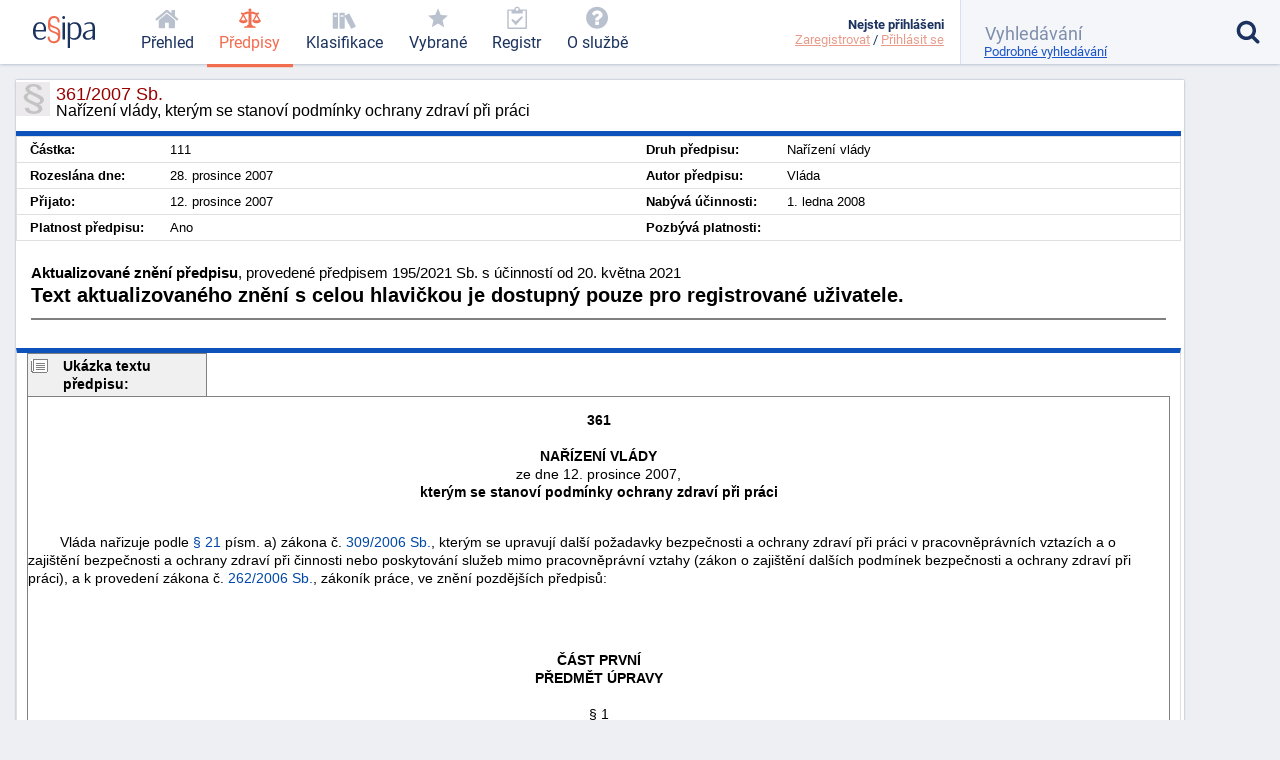

--- FILE ---
content_type: text/html; charset=utf-8
request_url: https://esipa.cz/sbirka/sbsrv.dll/sb?DR=AZ&CP=2007s361-2021s195
body_size: 8616
content:
<!DOCTYPE html>
<html data-action="Law.Show" lang="cs">
<head>
	<meta charset="utf-8">

	<title>	361/2007 Sb. - Nařízení vlády, kterým se stanoví…
 | Esipa.cz</title>
	<meta name="viewport" content="width=device-width,initial-scale=1"/>
	<meta name="description" content="	Nařízení vlády, kterým se stanoví podmínky ochrany zdraví při práci
">
	<meta name="robots" content="index, follow">
	<meta name="author" content="Ondřej Václavík - ondrejvaclavik.cz - ahoj@ondrejvaclavik.cz">
	<meta name="google-site-verification" content="oeWy3_BtCtJhQFMlsLVbKLB9nMoi_-QwgrJW4Vcr1uc" />

	<script>
		window.baseUrl = "";
	</script>
  <script type="module" crossorigin src="/static/index.XxGeoba4.js"></script>
  <link rel="modulepreload" crossorigin href="/static/assets/preload-helper-BhLCBprw.js">
  <link rel="stylesheet" crossorigin href="/static/style.BjtvQgcN.css">
</head>

<body class="p-law">
	<div class="app">
	<main class="app-main">

	<script type="text/javascript" src="/sbirka/js/jquery.js"></script>
	<script type="text/javascript" src="/sbirka/js/jquery-ui.js"></script>
	<script type="text/javascript" src="/sbirka/js/obsah.js?v3"></script>

	<div class="body_old block body_old_main">
		<div id="mainout">
			
    <!-- main -->
    <div id="main">          
    <script type="text/javascript">
    	$(function() {
           $("#tabs").tabs();
    	});
    </script>
    <h1 class="border">361/2007 Sb.<span>Nařízení vlády, kterým se stanoví podmínky ochrany zdraví při práci</span></h1>
    <div class="cara15">
    <table class="zakon">
	      <tbody>
    	  <tr>
            <td width="10%" nowrap><strong>Částka:</strong></td>
            <td>111</td>
            <td width="10%" nowrap><strong>Druh předpisu:</strong></td>
            <td>Nařízení vlády</td>
        </tr>
        <tr>
        	<td  nowrap><strong>Rozeslána dne:</strong></td>
            <td>28. prosince 2007</td>
            <td nowrap><strong>Autor předpisu:</strong></td>
            <td>Vláda</td>

        </tr>
        <tr>
        	<td nowrap><strong>Přijato:</strong></td>
            <td>12. prosince 2007</td>
            <td nowrap><strong>Nabývá účinnosti:</strong></td>
            <td>1. ledna 2008</td>
        </tr>
        <tr>
        	<td nowrap><strong>Platnost předpisu:</strong></td>
            <td>Ano</td>
            <td nowrap><strong>Pozbývá platnosti:</strong></td>
            <td></td>
        </tr>
        <tr>
  
	</tbody>
</table>
<div class="clr"></div>
</div>


<div class="" id="">
<div style="font-size: 1.5em; margin: 1.5em 1em"><B>Aktualizované znění předpisu</B>, provedené předpisem 195/2021 Sb. s účinností od 20. května 2021<br><p><b>Text aktualizovaného znění s celou hlavičkou je dostupný pouze pro registrované uživatele.</b></p><hr noshade></div>
</div>

</div>
<script src="../js/FileSaver.js"></script>
		<script src="../js/jquery.wordexport.js"></script>
		<script type="text/javascript">
		    $(document).ready(function($) {
		        $("a.word-export").click(function(event) {
		            $("#zakon"+"_text").wordExport("2007s361");
		        });
		    });
		</script><!-- main_end --> 
   
  

			<div id="main">
				<div id="zakon_text" class="zakon_text">
					<div class="ukazkahlavicka">Ukázka textu předpisu:</div><div  class="ukazka">



<div class=WordSection1>

<p class=MsoNormal><span style='color:black;display:none'>&nbsp;</span></p>

<p class=MsoNormal align=center style='text-align:center'><a name="note_20"><b><span style='color:black'>361<br>
</span></b></a><span style='color:black'><br>
<b>NAŘÍZENÍ VLÁDY<br>
</b>ze dne 12. prosince 2007,<br>
<b>kterým se stanoví podmínky ochrany zdraví při práci<br>
<br>
</b></span></p>

<p class=MsoNormal><span style='color:black'>&nbsp;&nbsp;&nbsp;&nbsp;&nbsp;&nbsp;&nbsp;&nbsp;Vláda nařizuje podle </span><a href="sb?DR=AZ&amp;CP=2006s309&maxDate=20052021#C04_H01_P021" target=_blank  target="_blank" title="§ 19-§ 21 SPOLEČNÁ USTANOVENÍ">§ 21</a><span style='color:black'> písm. a) zákona č. </span><a href="sb?DR=AZ&amp;CP=2006s309&maxDate=20052021" target=_blank  title="Zákon, kterým se upravují další požadavky bezpečnosti a ochrany zdraví při práci v pracovněprávních vztazích a o zajištění bezpečnosti a ochrany zdraví při činnosti nebo poskytování služeb mimo pracovněprávní vztahy (zákon o zajištění dalších podmínek ..." target="_blank">309/2006&nbsp;Sb.</a><span style='color:black'>, kterým se upravují další požadavky bezpečnosti a ochrany zdraví při práci v pracovněprávních vztazích a o zajištění bezpečnosti a ochrany zdraví při činnosti nebo poskytování služeb mimo pracovněprávní vztahy (zákon o zajištění dalších podmínek bezpečnosti a ochrany zdraví při práci), a k provedení zákona č. </span><a href="sb?DR=AZ&amp;CP=2006s262&maxDate=20052021" target=_blank  title="Zákon zákoník práce" target="_blank">262/2006&nbsp;Sb.</a><span style='color:black'>, zákoník práce, ve znění pozdějších předpisů:<br>
<br>
<a name=C01></a></span></p>

<p class=MsoNormal>&nbsp;</p>

<a name="C1"></a><p class=MsoNormal align=center style='text-align:center'><b><span style='color:black'>ČÁST PRVNÍ<br>
 PŘEDMĚT ÚPRAVY<br>
</span></b><span style='color:black'><br>
<a name="P1"></a><a name="C01_P001"></a>§ 1</span></p>

<p class=MsoNormal>&nbsp;</p>

<p class=MsoNormal><span style='color:black'>&nbsp;&nbsp;&nbsp;&nbsp;&nbsp;&nbsp;&nbsp;&nbsp;(1)&nbsp;&nbsp;Toto nařízení zapracovává příslušné předpisy Evropské unie</span><a href="#note_1" title="Směrnice Rady  89/391/EHS  ze dne 12. června 1989 o zavádění opatření pro zlepšení bezpečnosti a ochrany zdraví zaměstnanců při práci.&#13;&#10;Směrnice Rady  89/654/EHS  ze dne 30. listopadu 1989 o minimálních požadavcích na bezpečnost a ochranu zdraví na pracov"><sup>1</sup>)</a><span style='color:black'> a upravuje v návaznosti na přímo použitelné předpisy Evropské unie</span><a href="#note_21" title="Nařízení Evropského parlamentu a Rady  (ES) č. 1272/2008  o klasifikaci, označování a balení látek a směsí, o změně a zrušení směrnic  67/548/EHS  a  1999/45/ES  a o změně nařízení  (ES) č. 1907/2006 , ve znění nařízení komise  (ES) č. 790/2009  a nařízen"><sup>21</sup>)</a></p>

<p class=MsoNormal>&nbsp;</p>

<p class=MsoNormal style='margin-top:2.0pt;margin-right:0cm;margin-bottom:2.0pt; margin-left:32.05pt;text-indent:-20.15pt'><span style='color:black'>a)&nbsp;&nbsp; rizikové faktory pracovních podmínek, jejich členění, metody a způsob jejich zjišťování, hygienické limity,</span></p>

<p class=MsoNormal style='margin-top:2.0pt;margin-right:0cm;margin-bottom:2.0pt; margin-left:32.05pt;text-indent:-20.15pt'><span style='color:black'>b)   způsob hodnocení rizikových faktorů z hlediska ochrany zdraví zaměstnance (dále jen &quot;hodnocení zdravotního rizika&quot;),</span></p>

<p class=MsoNormal style='margin-top:2.0pt;margin-right:0cm;margin-bottom:2.0pt; margin-left:32.05pt;text-indent:-20.15pt'><span style='color:black'>c)    minimální rozsah opatření k ochraně zdraví zaměstnance,</span></p>

<p class=MsoNormal style='margin-top:2.0pt;margin-right:0cm;margin-bottom:2.0pt; margin-left:32.05pt;text-indent:-20.15pt'><span style='color:black'>d)&nbsp;&nbsp; podmínky poskytování osobních ochranných pracovních prostředků a jejich údržby při práci s olovem, chemickými látkami nebo směsmi, které se vstřebávají kůží nebo sliznicemi, a chemickými látkami, směsmi nebo prachem, které mají dráždivý účinek na kůži, karcinogeny, mutageny a látkami toxickými pro reprodukci, s azbestem, biologickými činiteli a v zátěži chladem nebo teplem,</span></p></DIV><CENTER><B>. . .</B></CENTER><BR></div><div class="obsahhlavicka">Obsah předpisu:</div><div  class="obsah"><table class="tbidx"><tr><td class="tdidxname">ČÁST PRVNÍ - </td><td class="tdidxtitle">PŘEDMĚT ÚPRAVY</td></tr><tr><td class="tdidxname">§ 1&nbsp;&nbsp</td><td class="tdidxtitle"></td></tr><tr><td class="tdidxname">ČÁST DRUHÁ - </td><td class="tdidxtitle">RIZIKOVÉ FAKTORY
PRACOVNÍCH PODMÍNEK, JEJICH ČLENĚNÍ, ZJIŠŤOVÁNÍ, HODNOCENÍ ZDRAVOTNÍHO RIZIKA A DALŠÍ PODMÍNKY OCHRANY ZDRAVÍ PŘI PRÁCI</td></tr><tr><td class="tdidxname">HLAVA I - </td><td class="tdidxtitle">ČLENĚNÍ RIZIKOVÝCH FAKTORŮ
PRACOVNÍCH PODMÍNEK,
JEJICH ZJIŠŤOVÁNÍ A HODNOCENÍ</td></tr><tr><td class="tdidxname">§ 2 - </td><td class="tdidxtitle">Základní členění</td></tr><tr><td class="tdidxname">HLAVA II - </td><td class="tdidxtitle">PODMÍNKY OCHRANY ZDRAVÍ PŘI PRÁCI S RIZIKOVÝMI FAKTORY
  VZNIKAJÍCÍMI V DŮSLEDKU
NEPŘÍZNIVÝCH MIKROKLIMATICKÝCH PODMÍNEK</td></tr><tr><td class="tdidxname">Díl 1 - </td><td class="tdidxtitle">Zátěž teplem</td></tr><tr><td class="tdidxname">§ 3 - </td><td class="tdidxtitle">Hodnocení zátěže teplem</td></tr><tr><td class="tdidxname">§ 4 - </td><td class="tdidxtitle">Dlouhodobě a krátkodobě únosná doba práce</td></tr><tr><td class="tdidxname">§ 5 - </td><td class="tdidxtitle">Minimální opatření k ochraně zdraví,
bližší požadavky na způsob organizace práce</td></tr><tr><td class="tdidxname">Díl 2 - </td><td class="tdidxtitle">Zátěž chladem</td></tr><tr><td class="tdidxname">§ 6 - </td><td class="tdidxtitle">Hygienický limit, jeho zjišťování a hodnocení,
bližší požadavky na způsob organizace práce
a pracovních postupů</td></tr><tr><td class="tdidxname">§ 7 - </td><td class="tdidxtitle">Minimální opatření k ochraně zdraví,
bližší hygienické požadavky na pracoviště</td></tr><tr><td class="tdidxname">Díl 3 - </td><td class="tdidxtitle">Ochranné nápoje</td></tr><tr><td class="tdidxname">§ 8 - </td><td class="tdidxtitle">Bližší podmínky poskytování ochranných nápojů</td></tr><tr><td class="tdidxname">HLAVA III - </td><td class="tdidxtitle">PODMÍNKY OCHRANY ZDRAVÍ PŘI PRÁCI S CHEMICKÝMI FAKTORY A PRACHEM</td></tr><tr><td class="tdidxname">Díl 1 - </td><td class="tdidxtitle">Obecné postupy a ochrana před nadměrnou expozicí</td></tr><tr><td class="tdidxname">§ 9 - </td><td class="tdidxtitle">Hygienické limity, způsob jejich zjišťování
a hodnocení</td></tr><tr><td class="tdidxname">§ 10 - </td><td class="tdidxtitle">Hodnocení zdravotního rizika</td></tr><tr><td class="tdidxname">§ 11 - </td><td class="tdidxtitle">Minimální opatření k ochraně zdraví při práci,
bližší hygienické požadavky na pracoviště
a pracovní prostředí</td></tr><tr><td class="tdidxname">§ 12 - </td><td class="tdidxtitle">Minimální opatření k ochraně zdraví před účinky nadměrné expozice</td></tr><tr><td class="tdidxname">Díl 2 - </td><td class="tdidxtitle">Olovo</td></tr><tr><td class="tdidxname">§ 13 - </td><td class="tdidxtitle">Hodnocení zdravotního rizika,
informace k ochraně zdraví</td></tr><tr><td class="tdidxname">§ 14 - </td><td class="tdidxtitle">Zjišťování a hodnocení expozice,
informace k ochraně zdraví</td></tr><tr><td class="tdidxname">§ 15 - </td><td class="tdidxtitle">Minimální opatření k ochraně zdraví při práci,
bližší hygienické požadavky na pracoviště,
bližší požadavky na pracovní postupy</td></tr><tr><td class="tdidxname">Díl 3 - </td><td class="tdidxtitle">Chemické karcinogeny, mutageny, látky toxické pro reprodukci a chemické procesy s rizikem chemické karcinogenity</td></tr><tr><td class="tdidxname">§ 16 - </td><td class="tdidxtitle">Vymezení pojmů</td></tr><tr><td class="tdidxname">§ 17 - </td><td class="tdidxtitle">Hodnocení zdravotního rizika</td></tr><tr><td class="tdidxname">§ 18 - </td><td class="tdidxtitle">Minimální opatření k ochraně zdraví při práci,
bližší hygienické požadavky na pracoviště,
informace k ochraně zdraví</td></tr><tr><td class="tdidxname">Díl 4 - </td><td class="tdidxtitle">Azbest</td></tr><tr><td class="tdidxname">§ 19 - </td><td class="tdidxtitle">Zjišťování a hodnocení expozice azbestu</td></tr><tr><td class="tdidxname">§ 20 - </td><td class="tdidxtitle">Hodnocení zdravotního rizika</td></tr><tr><td class="tdidxname">§ 21 - </td><td class="tdidxtitle">Minimální opatření k ochraně zdraví,
bližší hygienické požadavky na pracoviště,
bližší požadavky na pracovní postupy, obsah školení</td></tr><tr><td class="tdidxname">HLAVA IV - </td><td class="tdidxtitle">PODMÍNKY OCHRANY ZDRAVÍ PŘI PRÁCI S FYZICKOU ZÁTĚŽÍ</td></tr><tr><td class="tdidxname">Díl 1 - </td><td class="tdidxtitle">Celková fyzická zátěž</td></tr><tr><td class="tdidxname">§ 22 - </td><td class="tdidxtitle">Vymezení celkové fyzické zátěže</td></tr><tr><td class="tdidxname">§ 23 - </td><td class="tdidxtitle">Hygienický limit, bližší požadavky
na pracovní postupy</td></tr><tr><td class="tdidxname">Díl 2 - </td><td class="tdidxtitle">Lokální svalová zátěž</td></tr><tr><td class="tdidxname">§ 24 - </td><td class="tdidxtitle">Vymezení lokální svalové zátěže</td></tr><tr><td class="tdidxname">§ 25 - </td><td class="tdidxtitle">Hygienický limit, jeho zjišťování a hodnocení,
bližší požadavky na pracovní postupy</td></tr><tr><td class="tdidxname">Díl 3 - </td><td class="tdidxtitle">Pracovní poloha</td></tr><tr><td class="tdidxname">§ 26 - </td><td class="tdidxtitle">Hodnocení zdravotního rizika pracovní polohy</td></tr><tr><td class="tdidxname">§ 27 - </td><td class="tdidxtitle">Hodnocení zdravotního rizika,
bližší požadavky na způsob organizace práce
a pracovní postupy</td></tr><tr><td class="tdidxname">Díl 4 - </td><td class="tdidxtitle">Ruční manipulace s břemenem</td></tr><tr><td class="tdidxname">§ 28 - </td><td class="tdidxtitle">Vymezení ruční manipulace s břemenem</td></tr><tr><td class="tdidxname">§ 29 - </td><td class="tdidxtitle">Hodnocení zdravotního rizika, hygienické limity, bližší požadavky na způsob organizace práce
a pracovní postupy, informace k ochraně zdraví</td></tr><tr><td class="tdidxname">§ 30 - </td><td class="tdidxtitle">Minimální opatření k ochraně zdraví při práci,
bližší hygienické požadavky na pracoviště,
bližší požadavky na pracovní postupy</td></tr><tr><td class="tdidxname">HLAVA V - </td><td class="tdidxtitle">PODMÍNKY OCHRANY ZDRAVÍ PŘI PRÁCI S PSYCHICKOU ZÁTĚŽÍ</td></tr><tr><td class="tdidxname">§ 31 - </td><td class="tdidxtitle">Vymezení psychické zátěže</td></tr><tr><td class="tdidxname">§ 32 - </td><td class="tdidxtitle">Hodnocení zdravotního rizika</td></tr><tr><td class="tdidxname">§ 33 - </td><td class="tdidxtitle">Minimální opatření k ochraně zdraví při práci</td></tr><tr><td class="tdidxname">HLAVA VI - </td><td class="tdidxtitle">PODMÍNKY OCHRANY ZDRAVÍ PŘI PRÁCI
SE ZRAKOVOU ZÁTĚŽÍ</td></tr><tr><td class="tdidxname">§ 34 - </td><td class="tdidxtitle">Vymezení zrakové zátěže</td></tr><tr><td class="tdidxname">§ 35 - </td><td class="tdidxtitle">Minimální opatření k ochraně zdraví při práci</td></tr><tr><td class="tdidxname">HLAVA VII - </td><td class="tdidxtitle">PODMÍNKY OCHRANY ZDRAVÍ PŘI PRÁCI S BIOLOGICKÝMI ČINITELI</td></tr><tr><td class="tdidxname">§ 36 - </td><td class="tdidxtitle">Vymezení biologických činitelů</td></tr><tr><td class="tdidxname">§ 37 - </td><td class="tdidxtitle">Hodnocení zdravotního rizika</td></tr><tr><td class="tdidxname">§ 38 - </td><td class="tdidxtitle">Minimální opatření k ochraně zdraví při práci,
bližší hygienické požadavky na pracoviště
a jeho označení, bližší požadavky
na pracovní postupy, informace
k ochraně zdraví</td></tr><tr><td class="tdidxname">HLAVA VIII - </td><td class="tdidxtitle">BEZPEČNOSTNÍ PŘESTÁVKY PŘI PRÁCI
  S RIZIKOVÝMI FAKTORY</td></tr><tr><td class="tdidxname">§ 39 - </td><td class="tdidxtitle">Zařazení bezpečnostních přestávek</td></tr><tr><td class="tdidxname">ČÁST TŘETÍ - </td><td class="tdidxtitle">DALŠÍ BLIŽŠÍ HYGIENICKÉ POŽADAVKY
  NA PRACOVIŠTĚ A PRACOVNÍ PROSTŘEDÍ</td></tr><tr><td class="tdidxname">HLAVA I - </td><td class="tdidxtitle">BLIŽŠÍ HYGIENICKÉ POŽADAVKY
NA MIKROKLIMATICKÉ PODMÍNKY
NA PRACOVIŠTI</td></tr><tr><td class="tdidxname">§ 40 - </td><td class="tdidxtitle">Teplota na pracovišti</td></tr><tr><td class="tdidxname">§ 41 - </td><td class="tdidxtitle">Větrání pracovišť</td></tr><tr><td class="tdidxname">§ 42 - </td><td class="tdidxtitle">Nucené větrání</td></tr><tr><td class="tdidxname">§ 43 - </td><td class="tdidxtitle">Větrání pracoviště se zvláštními nároky
na čistotu ovzduší</td></tr><tr><td class="tdidxname">§ 44 - </td><td class="tdidxtitle">Ohřívárna</td></tr><tr><td class="tdidxname">HLAVA II - </td><td class="tdidxtitle">BLIŽŠÍ HYGIENICKÉ POŽADAVKY
NA OSVĚTLENÍ PRACOVIŠTĚ</td></tr><tr><td class="tdidxname">§ 45 - </td><td class="tdidxtitle">Osvětlení pracoviště</td></tr><tr><td class="tdidxname">HLAVA III - </td><td class="tdidxtitle">BLIŽŠÍ HYGIENICKÉ POŽADAVKY
NA PROSTORY PRACOVIŠTĚ</td></tr><tr><td class="tdidxname">§ 46 - </td><td class="tdidxtitle">Světlá výška prostor určených pro práci</td></tr><tr><td class="tdidxname">§ 47 - </td><td class="tdidxtitle">Objemový prostor</td></tr><tr><td class="tdidxname">§ 48 - </td><td class="tdidxtitle">Rozměry podlahové plochy</td></tr><tr><td class="tdidxname">§ 49 - </td><td class="tdidxtitle">Rozměry pracovní roviny, pracovního místa
a požadavky na ovladače</td></tr><tr><td class="tdidxname">HLAVA IV - </td><td class="tdidxtitle">PODMÍNKY OCHRANY ZDRAVÍ PŘI PRÁCI
SE ZOBRAZOVACÍMI JEDNOTKAMI</td></tr><tr><td class="tdidxname">§ 50 - </td><td class="tdidxtitle">Bližší hygienické požadavky
na zobrazovací jednotky</td></tr><tr><td class="tdidxname">HLAVA V - </td><td class="tdidxtitle">PROSTOR URČENÝ PRO PRÁCI
S BIOLOGICKÝMI ČINITELI</td></tr><tr><td class="tdidxname">§ 51 - </td><td class="tdidxtitle">Prostor určený pro práci ve zdravotnickém
a veterinárním zařízení</td></tr><tr><td class="tdidxname">§ 52 - </td><td class="tdidxtitle">Prostor určený pro práci v laboratořích
a v místnostech pro laboratorní zvířata
a v průmyslových procesech</td></tr><tr><td class="tdidxname">HLAVA VI - </td><td class="tdidxtitle">BLIŽŠÍ HYGIENICKÉ POŽADAVKY
NA ZÁSOBOVÁNÍ VODOU</td></tr><tr><td class="tdidxname">§ 53 - </td><td class="tdidxtitle">Zásobování pitnou vodou a vodou
pro zajištění osobní hygieny zaměstnanců</td></tr><tr><td class="tdidxname">HLAVA VII - </td><td class="tdidxtitle">ROZMĚRY, PROVEDENÍ A VYBAVENÍ
SANITÁRNÍCH A POMOCNÝCH ZAŘÍZENÍ</td></tr><tr><td class="tdidxname">§ 54 - </td><td class="tdidxtitle">Sanitární zařízení</td></tr><tr><td class="tdidxname">§ 55 - </td><td class="tdidxtitle">Pomocná zařízení</td></tr><tr><td class="tdidxname">ČÁST ČTVRTÁ - </td><td class="tdidxtitle">ZÁVĚREČNÁ USTANOVENÍ</td></tr><tr><td class="tdidxname">§ 56 - </td><td class="tdidxtitle">Zrušovací ustanovení</td></tr><tr><td class="tdidxname">§ 57 - </td><td class="tdidxtitle">Účinnost</td></tr><tr><td class="tdidxname">Příloha č. 1 - </td><td class="tdidxtitle">Třídy práce a hodnoty související s rizikovými faktory, které jsou důsledkem
nepříznivých mikroklimatických podmínek
Část A
Přípustné hodnoty a hodnocení zátěže teplem</td></tr><tr><td class="tdidxname">Příloha č. 2 - </td><td class="tdidxtitle">Chemické látky, jejich hygienické limity a postup při jejich stanovení
ČÁST A
Seznam chemických látek a jejich přípustné expoziční limity (PEL) a nejvyšší přípustné
koncentrace (NPK-P)</td></tr><tr><td class="tdidxname">Příloha č. 3 - </td><td class="tdidxtitle">Prach, jeho hygienické limity a postup jejich stanovení
ČÁST A
Seznamy prachů a jejich přípustné expoziční limity</td></tr><tr><td class="tdidxname">Příloha č. 4 - </td><td class="tdidxtitle">Příkladmý seznam činností, při kterých může docházet k expozici olova</td></tr><tr><td class="tdidxname">Příloha č. 5 - </td><td class="tdidxtitle">Fyzická zátěž, její hygienické limity a postup jejich stanovení
ČÁST A
Hygienické limity energetického výdeje při práci s celkovou fyzickou zátěží</td></tr><tr><td class="tdidxname">Příloha č. 6 - </td><td class="tdidxtitle">Požadavky na větrání pracovišť se zvláštními nároky na čistotu ovzduší</td></tr><tr><td class="tdidxname">Příloha č. 7 - </td><td class="tdidxtitle">Biologické činitele, jejich zařazení do skupin, značení a požadavky na pracoviště
ČÁST A
Seznam biologických činitelů a jejich zařazení do skupin 2, 3, nebo 4</td></tr><tr><td class="tdidxname">Příloha č. 8 - </td><td class="tdidxtitle">Dosahy horních končetin</td></tr><tr><td class="tdidxname">Příloha č. 9 - </td><td class="tdidxtitle">Přípustné síly pro ovladače</td></tr><tr><td class="tdidxname">Příloha č. 10 - </td><td class="tdidxtitle">Výsledné teploty a výměna vzduchu v sanitárních zařízeních</td></tr></table></div>
					
				</div>
			</div>
		</div>

		<div class="nodisplay" id="infomessage">
			<div class="closebtn" onclick="zavriinfomess()">Zavřít</div>
			<div id="infomessagein">
			</div>
		</div>
	</div>

	</main>


	<header class='app-header'>
		<a href="/prehled-funkci" title='Esipa.cz - přehled o zákonech, vyhláškách, normách a klasifikacích (ISO 9001, ISO 14001, ISO 45001, ISO 27001, ISO 13485, ISO 50001, CZ-NACE)'>
			<svg class='logo' viewBox="0 0 1815 937">
				<style>
					.primary { fill: #1b325f }
					.secondary { fill: #f26c4f }
					.light { fill: #9cc4e4 }
				</style>

				<path d="M384.43 403.94C384.43 422.93 384.43 429.93 379.4 451.92C379.4 451.92 74.96 451.92 74.96 451.92C74.96 451.92 74.96 470.92 74.96 470.92C79.98 581.89 120.17 654.87 221.65 654.87C265.86 654.87 313.09 637.87 352.27 589.89C352.27 589.89 380.41 613.88 380.41 613.88C335.19 679.86 267.87 697.86 212.61 697.86C121.18 697.86 34.76 657.87 6.63 529.9C2.61 510.91 -0.4 472.92 -0.4 470.92C-0.4 470.92 -0.4 424.93 -0.4 424.93C7.64 279.97 74.96 179 204.57 179C350.26 179 384.43 305.96 384.43 403.94zM317.11 386.94C317.11 388.94 317.11 401.94 316.1 409.94C316.1 409.94 76.97 409.94 76.97 409.94C76.97 409.94 76.97 403.94 76.97 403.94C85 321.96 102.08 221.99 204.57 221.99C306.05 221.99 317.11 328.96 317.11 386.94z" class="primary" fill-rule="evenodd"></path>

				<path d="M777.67 156.97C777.67 178.97 770.64 191.96 748.53 191.96C741.5 191.96 729.44 189.96 723.41 180.97C718.39 171.97 719.39 160.97 718.39 151.97C718.39 146.98 717.38 140.98 716.38 136.98C704.32 75.99 661.11 58 617.91 58C537.53 58 504.37 117.98 504.37 181.97C504.37 240.95 538.53 270.94 615.9 297.93C671.16 316.93 752.55 338.92 781.69 410.9C784.7 419.9 795.75 453.89 795.75 469.89C795.75 469.89 795.75 623.85 795.75 623.85C786.71 751.81 702.31 796.8 612.89 796.8C554.61 796.8 481.26 776.8 442.07 696.83C440.06 691.83 437.05 685.83 436.04 680.83C432.03 668.83 429.01 646.84 429.01 644.84C429.01 644.84 429.01 624.85 429.01 624.85C434.04 604.85 444.08 601.85 459.15 601.85C466.19 601.85 480.26 603.85 484.27 612.85C489.3 622.85 488.29 638.84 490.3 649.84C503.36 721.82 558.63 739.82 606.86 739.82C664.13 739.82 723.41 713.82 730.44 629.84C730.44 629.84 730.44 607.85 730.44 607.85C729.44 603.85 727.43 597.85 727.43 593.85C723.41 554.87 670.16 519.87 637 508.88C624.94 504.88 610.88 499.88 598.82 494.88C552.6 477.89 483.27 455.89 456.14 392.91C453.13 385.91 450.11 377.91 448.1 369.92C445.09 356.92 442.07 332.93 442.07 330.93C442.07 330.93 442.07 172.97 442.07 172.97C449.11 47 529.49 1.01 615.9 1.01C713.36 1.01 777.67 60 777.67 156.97zM554.61 329.93C613.89 356.92 712.36 372.91 729.44 435.9C730.44 439.9 737.48 465.89 737.48 470.89C737.48 470.89 737.48 509.88 737.48 509.88C725.42 495.88 711.35 486.88 699.3 480.89C636 447.89 530.49 435.9 509.39 370.91C509.39 368.92 501.36 337.92 501.36 333.92C501.36 333.92 501.36 294.94 501.36 294.94C517.43 311.93 536.52 321.93 554.61 329.93z" class="secondary" fill-rule="evenodd"></path>

				<path d="M934 189C934 189 934 688 934 688C934 688 862 688 862 688C862 688 862 189 862 189C862 189 934 189 934 189z" class="primary big" fill-rule="evenodd"></path>

				<path d="M940 44C940 70 923 87 898 87C872 87 857 66 857 44C857 19 874 2 898 2C927 2 940 19 940 44z" class="primary big" fill-rule="evenodd"></path>

				<path d="M1409 343C1412 360 1417 392 1417 395C1417 395 1417 455 1417 455C1408 597 1342 697 1215 697C1174 697 1128 689 1089 651C1089 651 1088 650 1086 650C1086 650 1086 938 1086 938C1086 938 1015 938 1015 938C1015 938 1015 188 1015 188C1015 188 1074 188 1074 188C1074 188 1083 249 1083 249C1127 192 1177 180 1226 180C1311 180 1385 228 1409 343zM1334 346C1337 361 1341 392 1341 395C1341 395 1341 461 1341 461C1333 577 1295 650 1192 650C1160 650 1131 644 1098 618C1094 614 1087 609 1087 607C1087 607 1087 294 1087 294C1121 240 1161 228 1202 228C1266 228 1316 254 1334 346z" class="primary big" fill-rule="evenodd"></path>

				<path d="M1674 180C1685 181 1696 182 1707 184C1714 185 1722 188 1730 190C1734 192 1741 195 1747 197C1791 213 1812 283 1812 315C1812 315 1812 698 1812 698C1812 698 1741 698 1741 698C1741 698 1741 630 1741 630C1699 685 1649 697 1602 697C1556 697 1497 687 1467 624C1463 614 1459 594 1459 592C1459 592 1459 559 1459 559C1461 543 1466 526 1475 511C1501 465 1550 443 1588 430C1637 413 1688 404 1741 400C1741 400 1741 318 1741 318C1735 237 1696 222 1640 222C1598 222 1559 236 1515 264C1515 264 1508 227 1508 227C1508 226 1509 224 1510 223C1550 198 1605 179 1648 179C1650 179 1651 180 1674 180zM1740 436C1740 436 1740 582 1740 582C1707 639 1666 654 1625 654C1596 654 1556 648 1539 606C1536 598 1533 583 1533 581C1533 581 1533 552 1533 552C1552 455 1665 447 1733 436C1733 436 1740 436 1740 436z"  class="primary big" fill-rule="evenodd"></path>

				<path d="M1157 909C1157 919 1150 923 1144 923C1135 923 1132 916 1132 910C1132 903 1135 897 1144 897C1153 897 1157 903 1157 909z" class="light" fill-rule="evenodd"></path>
			</svg>
		</a>

			<nav class="app-nav">
				<a href="/prehled" class="minor">
					<span class="icon icon-home"></span>
					<span class="text">Přehled</span>
				</a>
				<a href="/zakony" class="important selected">
					<span class="icon icon-law"></span>
					<span class="text">Předpisy</span>
				</a>
				<a href="/klasifikace" class="important">
					<span class="icon icon-books"></span>
					<span class="text">Klasifikace</span>
				</a>
				<a href='/sbirka/sbsrv.dll/sezn?DR=NRT&NR=VYBR' class="important">
					<span class="icon icon-star"></span>
					<span class="text">Vybrané</span>
				</a>
				<a href='/sbirka/sbsrv.dll/sezn?DR=NRT&amp;NR=REG'>
					<span class="icon icon-clipboard"></span>
					<span class="text">Registr</span>
				</a>
				<a href="/o-sluzbe/" class="minor">
					<span class="icon icon-question-circle"></span>
					<span class="text">O službě</span>
				</a>
			</nav>

		<div class="spacer"></div>

		<a href="#" class="toggle toggle-nav">
			<em class="icon icon-menu"></em>
			<span class="text">MENU</span>
		</a>

		<a href="#" class="toggle toggle-user">
			<em class="icon icon-user"></em>
			<span class="status inactive"></span>
		</a>

		<div class='user'>
			<div class="menu">
					<b>Nejste přihlášeni</b>
					<div class='links'>
						<a href="/uzivatel/registrace">Zaregistrovat</a> /
						<a href="/uzivatel/prihlaseni">Přihlásit se</a>
					</div>
			</div>
		</div>

		<form class="app-search" method='get' action='/vyhledavani'>
			<input class="sb-search-input" placeholder="Vyhledávání" type="search" value="" name="search">
			<input type="submit" value="">
			<input type="hidden" name="do" value="searchForm-form-submit">
			<input type="hidden" name="simple" value="1">

			<span class="icon icon-search"></span>
			<a href="/vyhledavani?showDetail=1">Podrobné vyhledávání</a>

			<div class="app-search__popup">
				<a href="/vyhledavani"
					style="    display: block;
position: relative;
left: 0;
top: 0;
padding: 0;"
				>Podrobné vyhledávání</a>

				<h2>Vyhledání konkrétního předpisu</h2>
				<p>
					K vyhledání konkrétního předpisu stačí zadat <b>číslo/rok</b>. (Např. 14/2000)
				</p>
				<h2>Fulltextové vyhledávání</h2>
				<p>
					Zadejte vhodně vybraná klíčová slova. Zadání může být v následujícíh tvarech:
				</p>
				<ul>
					<li><b>náhrady škody</b>: pokud zadáte více slov, najde všechny stránky, kde se vyskytují alespoň jedno ze zadaných slov. Na pořadí slov však nezáleží.</li>
					<li><b>+náhrady</b>: každé slovo, které předchází znaménko plus, se musí na stránce nacházet.</li>
					<li><b>-náhrady</b>: každé slovo, které předchází znaménko mínus, se nesmí na stránce nacházet.</li>
					<li><b>"náhradě škod"</b>: řetězec uzavřený v uvozovkách bude vyhledán přesně tak, jak je zadán. Tj. budou vyhledány jen stránky, kde se vyskytují obě slova přesně za sebou.</li>
				</ul>
				<p>Jednotlivá pravidla lze libovolně kombinovat.</p>
			</div>
		</form>
	</header>
	<footer class="app-footer">
	<span class="copyright">
		© ESIPA s.r.o. 2002-2025
	</span>

	<a href="//esipa.cz/sbirka/sbsrv.dll/navig?pos=podminky" title="Podmínky užití">Podmínky užití</a>
	</footer>
	</div>

	<div class="app-wrapper"></div>

<script defer src="https://static.cloudflareinsights.com/beacon.min.js/vcd15cbe7772f49c399c6a5babf22c1241717689176015" integrity="sha512-ZpsOmlRQV6y907TI0dKBHq9Md29nnaEIPlkf84rnaERnq6zvWvPUqr2ft8M1aS28oN72PdrCzSjY4U6VaAw1EQ==" data-cf-beacon='{"version":"2024.11.0","token":"df91a5c6f75844389a9cb842ac5a7184","r":1,"server_timing":{"name":{"cfCacheStatus":true,"cfEdge":true,"cfExtPri":true,"cfL4":true,"cfOrigin":true,"cfSpeedBrain":true},"location_startswith":null}}' crossorigin="anonymous"></script>
</body>
</html>


--- FILE ---
content_type: text/css
request_url: https://esipa.cz/static/style.BjtvQgcN.css
body_size: 59240
content:
@charset "UTF-8";.body_old,.ui-datepicker{text-align:left;background:#fff}.body_old html,.ui-datepicker html,.body_old body,.ui-datepicker body,.body_old div,.ui-datepicker div,.body_old h1,.ui-datepicker h1,.body_old h2,.ui-datepicker h2,.body_old h3,.ui-datepicker h3,.body_old h4,.ui-datepicker h4,.body_old h5,.ui-datepicker h5,.body_old h6,.ui-datepicker h6,.body_old ul,.ui-datepicker ul,.body_old ol,.ui-datepicker ol,.body_old li,.ui-datepicker li,.body_old p,.ui-datepicker p,.body_old blockquote,.ui-datepicker blockquote,.body_old pre,.ui-datepicker pre,.body_old legend,.ui-datepicker legend,.body_old form,.ui-datepicker form,.body_old fieldset,.ui-datepicker fieldset,.body_old .left_nav,.ui-datepicker .left_nav{margin:0;padding:0}.body_old html.busy,.ui-datepicker html.busy,.body_old html.busy *,.ui-datepicker html.busy *{cursor:wait!important}.body_old,.ui-datepicker,.body_old td,.ui-datepicker td,.body_old th,.ui-datepicker th,.body_old input,.ui-datepicker input,.body_old textarea,.ui-datepicker textarea,.body_old select,.ui-datepicker select{font:10px Arial,sans-serif}.body_old .fl,.ui-datepicker .fl{float:left}.body_old .fr,.ui-datepicker .fr{float:right}.body_old .ac,.ui-datepicker .ac{text-align:center}.body_old .ar,.ui-datepicker .ar{text-align:right}.body_old .al,.ui-datepicker .al{text-align:left!important}.body_old .half,.ui-datepicker .half{width:48%}.body_old .inline,.ui-datepicker .inline{display:inline}.body_old .mr05,.ui-datepicker .mr05{margin-right:.5em}.body_old .gray,.ui-datepicker .gray{color:#aaa}.body_old .red,.ui-datepicker .red,.body_old a.red,.ui-datepicker a.red{color:red!important}.body_old .orange,.ui-datepicker .orange{color:#ffe97a;font-size:1.2em;font-weight:700}.body_old .big,.ui-datepicker .big{font-size:1.4em;color:#777}.body_old .tiny,.ui-datepicker .tiny{font-size:1em}.body_old .strong,.ui-datepicker .strong{font-weight:700}.body_old .il,.ui-datepicker .il{float:left;clear:left;margin:0 1em .5em 0}.body_old .ir,.ui-datepicker .ir{float:right;clear:right;margin:0 0 .5em 1em}.body_old .h,.ui-datepicker .h{margin:0 0 .5em}.body_old .s,.ui-datepicker .s{margin:0 0 1em!important}.body_old .sh,.ui-datepicker .sh{margin:0 0 1.5em}.body_old .d,.ui-datepicker .d{margin:0 0 2em}.body_old .hidden,.ui-datepicker .hidden{position:absolute;top:-10000em;left:-10000em}.body_old .noborder,.ui-datepicker .noborder{border:0}.body_old .nopadding,.ui-datepicker .nopadding{padding:0}.body_old .nomargin,.ui-datepicker .nomargin{margin:0}.body_old .nobackground,.ui-datepicker .nobackground{background:0}.body_old .nodisplay,.ui-datepicker .nodisplay{display:none}.body_old .nowidth,.ui-datepicker .nowidth{width:auto!important}.body_old .clr,.ui-datepicker .clr{clear:both;overflow:hidden;height:0;margin:0;padding:0}.body_old .nodecoration,.ui-datepicker .nodecoration{text-decoration:none}.body_old .nodecoration:hover,.ui-datepicker .nodecoration:hover{text-decoration:underline}.body_old p.overlay,.ui-datepicker p.overlay{z-index:100;text-align:center;padding:0;color:#fff}.body_old .ok-message,.ui-datepicker .ok-message,.body_old .error-message,.ui-datepicker .error-message,.body_old .zluta-message,.ui-datepicker .zluta-message,.body_old .compare-message,.ui-datepicker .compare-message{font-weight:700;margin:1em 0;padding:7px 20px 7px 45px}.body_old .ok-message,.ui-datepicker .ok-message,.body_old .error-message,.ui-datepicker .error-message,.body_old .zluta-message,.ui-datepicker .zluta-message,.body_old .compare-message,.ui-datepicker .compare-message{margin:10px 30px;padding:12px 20px 12px 45px;font-weight:700}.body_old .ok-message,.ui-datepicker .ok-message{background:#e3fdb6 url([data-uri]) 15px 10px no-repeat;border:1px solid #8AC722;color:#4b7600}.body_old .compare-message,.ui-datepicker .compare-message{background:#e3fdb6;border:1px solid #8AC722;color:#4b7600;padding-left:40px}.body_old .error-message,.ui-datepicker .error-message{background:#eee url([data-uri]) 15px 8px no-repeat;border:1px solid #DB0000;color:#b10000}.body_old .zluta-message,.ui-datepicker .zluta-message{background:#ffffd4 url([data-uri]) 12px 5px no-repeat;border:1px solid #FF7F00;color:#ff7f00}.body_old h1,.ui-datepicker h1,.body_old h2,.ui-datepicker h2,.body_old h3,.ui-datepicker h3,.body_old h4,.ui-datepicker h4,.body_old h5,.ui-datepicker h5,.body_old h6,.ui-datepicker h6{color:#302e2f;font-weight:400}.body_old h1,.ui-datepicker h1{font-size:1.8em;background:url([data-uri]) no-repeat 0 2px;padding:5px 30px 12px 40px;color:#dc2a2a}.body_old h2,.ui-datepicker h2{padding:7px 10px 10px 35px;font-size:1.8em;background:url([data-uri]) no-repeat 0 7px;margin-top:7px;color:#dc2a2a}.body_old h3,.ui-datepicker h3{padding:11px 10px 10px 15px;font-size:1.5em;background:#4d92f9 url([data-uri]) repeat-x bottom left;color:#fff;font-weight:700}.body_old h4,.ui-datepicker h4{font-size:1.2em;font-weight:700;color:#000;padding-left:15px;font-style:italic}.body_old h5,.ui-datepicker h5,.body_old h6,.ui-datepicker h6{font-size:1em}.body_old ul,.ui-datepicker ul{list-style-type:none;margin:.5em 0 .5em .5em}.body_old li,.ui-datepicker li{background:url([data-uri]) no-repeat 5px 9px;color:#000;padding:.2em 0 .2em 2.3em;font-size:1.3em;line-height:2em}.body_old li li,.ui-datepicker li li{font-size:1em}.body_old ul.nobullet li,.ui-datepicker ul.nobullet li{background:0;padding:0;color:#2e2f2a}.body_old ol,.ui-datepicker ol{margin:0 0 1em;list-style-position:outside}.body_old ol li,.ui-datepicker ol li{margin:.5em 0 .5em 20px;list-style-type:decimal;padding:.3em 0;background:0}.body_old dd,.ui-datepicker dd,.body_old dt,.ui-datepicker dt{color:#000}.body_old a,.ui-datepicker a{color:#0755ba;outline:0}.body_old a:hover,.ui-datepicker a:hover,.body_old a:focus,.ui-datepicker a:focus{color:#0755ba;text-decoration:none}.body_old img,.ui-datepicker img{border:0}.body_old abbr,.ui-datepicker abbr,.body_old acronym,.ui-datepicker acronym{border:0;cursor:help;padding:0}.body_old div,.ui-datepicker div,.body_old blockquote,.ui-datepicker blockquote,.body_old address,.ui-datepicker address{color:#000}.body_old table,.ui-datepicker table{margin:0 1.5em 2px 0;border:0;border-collapse:collapse;background:0;border:1px solid #DFDFDF}.body_old table td,.ui-datepicker table td{font-size:1.3em;color:#000;border:solid #DFDFDF;border-width:0 0 1px 0;border-collapse:collapse;padding:.4em 1em;background:#fff;vertical-align:middle}.body_old table caption,.ui-datepicker table caption{color:#fff}.body_old table th,.ui-datepicker table th{padding:11px 10px 10px 15px;font-size:1.3em;color:#fff;border-collapse:collapse;background:#4d92f9 url([data-uri]) repeat-x bottom left;font-weight:700;text-align:left}.body_old form fieldset,.ui-datepicker form fieldset{border:0px solid #ffe97a;padding:0;margin-top:10px}.body_old form legend,.ui-datepicker form legend{font-weight:700;color:#fff;font-size:1.3em}.body_old form label,.ui-datepicker form label{display:block;padding:0 0 2px}.body_old form select,.ui-datepicker form select{font-size:1em}.body_old form textarea,.ui-datepicker form textarea{font-size:1em;border:1px solid #bfbfbf;background:url(/static/input.3uMoT0ew.jpg) no-repeat top left;margin:5px 0 0;padding:3px}.body_old form input,.ui-datepicker form input{padding:2px 5px}.body_old form input.button,.ui-datepicker form input.button{border:1px solid #E4E4E4;padding:4px;font-size:1em;font-weight:700}.body_old form input.bg,.ui-datepicker form input.bg{background:url(/static/input.3uMoT0ew.jpg) no-repeat top left;border:1px solid #999999;font-size:1em}.body_old form input.error,.ui-datepicker form input.error{border:1px solid #ff0000}.body_old form span.error,.ui-datepicker form span.error{color:red;font-style:italic}.body_old .body_old,.ui-datepicker .body_old{width:100%;max-width:1215px;margin-left:auto;margin-right:auto}.body_old #head,.ui-datepicker #head{position:absolute;top:0;left:0;float:left;z-index:10;width:100%;height:170px;max-width:1215px}.body_old #head img,.ui-datepicker #head img{margin:9px 0 0}.body_old #logi,.ui-datepicker #logi{position:absolute;top:0;right:0;padding-top:7px;z-index:101;font-size:1.2em;color:#fffeff;background:#0648a9 url(/static/bg.BENbNpXz.jpg) repeat left top}.body_old #logi fieldset,.ui-datepicker #logi fieldset{float:left;margin:0}.body_old #logi legend,.ui-datepicker #logi legend{display:none}.body_old #logi form,.ui-datepicker #logi form{float:left}.body_old #logi label,.ui-datepicker #logi label{float:left;margin:0 5px 0 10px;padding-top:6px}.body_old #logi input,.ui-datepicker #logi input{float:left;font-size:1.1em;padding:4px;margin-top:1px;width:100px}.body_old .log a,.ui-datepicker .log a{float:left;color:#fff;background:url([data-uri]) no-repeat 10px 5px;padding-left:20px;font-size:1.1em;padding-top:4px;display:block}.body_old .log a:hover,.ui-datepicker .log a:hover{color:#fffeff}.body_old .log a:focus,.ui-datepicker .log a:focus{color:#fffeff}.body_old #logi input.submit,.ui-datepicker #logi input.submit{background:url([data-uri]) repeat-x top left;border:1px solid #4980d3;color:#fff;margin-left:7px;margin-right:3px;font-size:1em;margin-top:0;cursor:pointer}.body_old #pecko,.ui-datepicker #pecko{width:574px;height:165px}.body_old #main,.ui-datepicker #main,.body_old #main2,.ui-datepicker #main2,.body_old #main3,.ui-datepicker #main3{padding-bottom:20px;z-index:1}.body_old #main4,.ui-datepicker #main4{margin-top:55px;margin-left:30px;padding-bottom:20px;z-index:1}.body_old #mainout,.ui-datepicker #mainout{position:relative}.body_old #menu,.ui-datepicker #menu{width:16%;float:left;z-index:1;display:block}.body_old .prod-reg-b,.ui-datepicker .prod-reg-b{background:url([data-uri]) repeat-x top left;border:1px solid #4980d3;color:#fff;margin-left:7px;margin-right:3px;font-size:1em;margin-top:0;cursor:pointer}.body_old #next form,.ui-datepicker #next form{display:block;padding:10px}.body_old .kazky,.ui-datepicker .kazky{font-size:120%;font-weight:700;margin-top:7px}.body_old #tabulinka th a,.ui-datepicker #tabulinka th a{color:#fff}.body_old #tabulak,.ui-datepicker #tabulak{width:1040px}.body_old .cerv,.ui-datepicker .cerv{background-color:#eeb0ae}.body_old .sed,.ui-datepicker .sed{background-color:#dcdcdc}.body_old .bil,.ui-datepicker .bil{background-color:#fff}.body_old .zlut,.ui-datepicker .zlut{background-color:#f0efd0}.body_old .svetlik tr:hover td,.ui-datepicker .svetlik tr:hover td,.body_old .svetlik tr.hover td,.ui-datepicker .svetlik tr.hover td{background:#e1ecfd}.body_old .svetlik td,.ui-datepicker .svetlik td{border:solid #DFDFDF 1px}.body_old .ch,.ui-datepicker .ch{float:left}.body_old #tabig,.ui-datepicker #tabig{width:400px}.body_old #tabig th,.ui-datepicker #tabig th{padding-left:5px}.body_old .bitch,.ui-datepicker .bitch{width:1400px;display:block;height:100px;background-color:#000}.body_old .odkazy,.ui-datepicker .odkazy{margin:0 0 3px}.body_old .odkazy_o td,.ui-datepicker .odkazy_o td{border:0;vertical-align:middle}.body_old .odkazy_o,.ui-datepicker .odkazy_o{border:0;width:600px;vertical-align:middle;margin:20px 0 5px}.body_old #main13 ul,.ui-datepicker #main13 ul{margin:0;padding:0}.body_old #main13 li,.ui-datepicker #main13 li{margin:4px 0;padding:0;line-height:170%;text-align:justify}.body_old .kont,.ui-datepicker .kont{width:250px;float:left}.body_old .kont img,.ui-datepicker .kont img{margin:0 2px}.body_old .mapa,.ui-datepicker .mapa{width:400px;float:left;margin-left:30px}.body_old .mapa img,.ui-datepicker .mapa img{margin:0 4px 0 0}.body_old .cara13 table tr:hover td,.ui-datepicker .cara13 table tr:hover td,.body_old .cara14 table tr:hover td,.ui-datepicker .cara14 table tr:hover td{background:none;font-style:normal;font-weight:100}.body_old .cara12 table,.ui-datepicker .cara12 table{width:400px}.body_old .cara14 td,.ui-datepicker .cara14 td{width:350px;border:0}.body_old .cara15 th,.ui-datepicker .cara15 th{width:130px;border:0;background:url(/static/h33.DmOnKPVQ.jpg) repeat-x top left}.body_old .cara14 table,.ui-datepicker .cara14 table{border:0}.body_old .cara15 table,.ui-datepicker .cara15 table{float:none;margin-right:0}.body_old .cara15 a,.ui-datepicker .cara15 a{text-decoration:none!important}.body_old .cara15 img,.ui-datepicker .cara15 img{position:relative;top:2px}.body_old .cara15 a:hover,.ui-datepicker .cara15 a:hover{text-decoration:underline!important}.body_old .cara16 th a,.ui-datepicker .cara16 th a{color:#fff}.body_old .cara16 td,.ui-datepicker .cara16 td,.body_old .cara16 th,.ui-datepicker .cara16 th{text-align:center}.body_old .cara15 h4,.ui-datepicker .cara15 h4{font-size:1.3em}.body_old .posledni,.ui-datepicker .posledni{vertical-align:middle;padding:0}.body_old .posledni input,.ui-datepicker .posledni input{background:url([data-uri]) repeat-x top left;border:1px solid #4980d3;color:#fff;margin-left:0;font-size:1em;width:155px;height:27px;font-weight:700;cursor:pointer}.body_old input.selected,.ui-datepicker input.selected,.body_old textarea.selected,.ui-datepicker textarea.selected{border-color:#686868}.body_old .cara13 input,.ui-datepicker .cara13 input{background:url([data-uri]) repeat-x top left;border:1px solid #4980d3;color:#fff;margin-left:7px;font-size:1.2em;font-weight:400;width:90%;height:27px;cursor:pointer}.body_old .reg1,.ui-datepicker .reg1{float:left;width:22%;margin:0}.body_old .reg2,.ui-datepicker .reg2{float:left;width:76%}.body_old .reg1 form div,.ui-datepicker .reg1 form div{margin:8px 0}.body_old .reg3 table,.ui-datepicker .reg3 table{float:none;margin:10px 0 0}.body_old .reg3 table,.ui-datepicker .reg3 table,.body_old .reg3 table th,.ui-datepicker .reg3 table th{text-align:center}.body_old .reg2 h4,.ui-datepicker .reg2 h4{padding:0}.body_old .reg3 p,.ui-datepicker .reg3 p{margin:20px 0 0;font-style:italic;font-weight:700}.body_old .reg2 .uvod,.ui-datepicker .reg2 .uvod{text-align:justify;margin:0 0 5px}.body_old .reg3 .poznamky,.ui-datepicker .reg3 .poznamky{font-weight:100}.body_old .sdeleni1,.ui-datepicker .sdeleni1{width:770px;text-align:center;font-size:1.3em;margin:15px 0 0;font-weight:700}.body_old .sdeleni2,.ui-datepicker .sdeleni2{width:770px;text-align:justify;font-size:1.2em;margin:15px 0 0}.body_old .zakon2,.ui-datepicker .zakon2{width:50%;float:left}.body_old .zakon1,.ui-datepicker .zakon1{width:100%;float:left}.body_old ul.abcnavig,.ui-datepicker ul.abcnavig{padding:0;margin:0!important}.body_old .abcnavig li,.ui-datepicker .abcnavig li{float:left;padding:0;margin:2px 4px 2px 0;height:16px}.body_old .abcnavig a,.ui-datepicker .abcnavig a{background:#eee;display:block;text-align:center;font-size:.9em;padding:0 5px;border:1px solid #dbdbdb;color:#0049a7;text-decoration:none}.body_old .abcnavig a:hover,.ui-datepicker .abcnavig a:hover{background:#dbdbdb;border:1px solid #aaa}.body_old .abcnavig span,.ui-datepicker .abcnavig span{background:#4d92f9;display:block;text-align:center;font-size:.9em;color:#0049a7;padding:0 5px;text-decoration:none;border-width:1px;border-style:solid;border-color:#4d92f9;color:#fff}.body_old .reg_i,.ui-datepicker .reg_i{background:url(/static/input.3uMoT0ew.jpg) no-repeat top left;border:1px solid #999;margin-right:5px;font-size:1em;width:150px}.body_old .reg_ta,.ui-datepicker .reg_ta{background:url(/static/input.3uMoT0ew.jpg) no-repeat top left;border:1px solid #999;margin-right:5px;font-size:1em;width:450px;height:70px}.body_old .form_i,.ui-datepicker .form_i{background:url(/static/input.3uMoT0ew.jpg) no-repeat top left;border:1px solid #999;margin-right:5px;font-size:1em}.body_old .cara17 td,.ui-datepicker .cara17 td{white-space:nowrap}.body_old .zakon1 a,.ui-datepicker .zakon1 a,.body_old .zakon2 a,.ui-datepicker .zakon2 a{color:#0755ba;text-decoration:none;outline:0;margin:0 15px 0 0}.body_old .zakon1 a:hover,.ui-datepicker .zakon1 a:hover,.body_old .zakon1 a:focus,.ui-datepicker .zakon1 a:focus,.body_old .zakon2 a:hover,.ui-datepicker .zakon2 a:hover,.body_old .zakon2 a:focus,.ui-datepicker .zakon2 a:focus{color:#0755ba;text-decoration:underline}.body_old .zakon1 img,.ui-datepicker .zakon1 img,.body_old .zakon2 img,.ui-datepicker .zakon2 img{position:relative;top:3px}.body_old ul.rokynavig,.ui-datepicker ul.rokynavig{padding:0;margin:0!important;position:relative;left:1px}.body_old .rokynavig li,.ui-datepicker .rokynavig li{float:left;padding:0;margin:2px 4px 0 0;position:relative;top:1px}.body_old .rokynavig a,.ui-datepicker .rokynavig a{background:#e6e6e6;padding:0 15px;display:block;text-align:center;font-size:.9em;color:#0049a7;text-decoration:none;border-width:1px 1px 0 1px;border-style:solid;border-color:#dbdbdb}.body_old .rokynavig a:hover,.ui-datepicker .rokynavig a:hover{background:#dbdbdb;border-width:1px 1px 0 1px;border-style:solid;border-color:#aaa}.body_old .rokynavig span,.ui-datepicker .rokynavig span{background:#4d92f9;padding:0 15px;display:block;text-align:center;font-size:.9em;color:#0049a7;text-decoration:none;border-width:1px;border-style:solid;border-color:#4d92f9;color:#fff}.body_old .rokynaviger,.ui-datepicker .rokynaviger{width:1050px}.body_old .rokynaviger li,.ui-datepicker .rokynaviger li{float:left;padding:0;margin:2px 4px 0 0;position:relative;top:1px}.body_old .rokynaviger a,.ui-datepicker .rokynaviger a{background:#e6e6e6;padding:0 10px;display:block;text-align:center;font-size:.9em;color:#0049a7;text-decoration:none;border-width:1px 1px 0 1px;border-style:solid;border-color:#dbdbdb}.body_old .rokynaviger a:hover,.ui-datepicker .rokynaviger a:hover{background:#dbdbdb;border-width:1px 1px 0 1px;border-style:solid;border-color:#aaa}.body_old .rokynaviger span,.ui-datepicker .rokynaviger span{background:#4d92f9;padding:0 15px;display:block;text-align:center;font-size:.9em;color:#0049a7;text-decoration:none;border-width:1px;border-style:solid;border-color:#4d92f9;color:#fff}.body_old .razeni,.ui-datepicker .razeni{display:block;margin:15px 0 5px;font-size:1.2em}.body_old #main3 a,.ui-datepicker #main3 a,.body_old #main3 a:hover,.ui-datepicker #main3 a:hover{margin:0;padding:0}.body_old .five,.ui-datepicker .five,.body_old .dalsi,.ui-datepicker .dalsi{float:right;border:1px #dfdfdf solid;width:32%;padding:0 10px 10px;background:url(/static/five.PwsxbT2k.jpg) no-repeat bottom center;margin-left:25px;margin-top:4px}.body_old .five h2,.ui-datepicker .five h2{background:0;padding:2px 0 0 5px}.body_old .prvni h2,.ui-datepicker .prvni h2{background:0;padding:2px 0 0 5px;color:#980000;font-weight:700;text-decoration:underline;font-style:italic;font-size:1.6em}.body_old .dalsi,.ui-datepicker .dalsi{background:url([data-uri]) no-repeat bottom center;width:323px}.body_old .five li,.ui-datepicker .five li{background:url([data-uri]) no-repeat 0px 9px;padding-left:20px}.body_old .five .li1,.ui-datepicker .five .li1{background:url([data-uri]) 0 6px no-repeat}.body_old .five .li2,.ui-datepicker .five .li2{background:url([data-uri]) 0 6px no-repeat}.body_old .five .li3,.ui-datepicker .five .li3{background:url([data-uri]) 0 6px no-repeat}.body_old .five .li4,.ui-datepicker .five .li4{background:url([data-uri]) 0 6px no-repeat}.body_old .five .li5,.ui-datepicker .five .li5{background:url([data-uri]) 0 6px no-repeat}.body_old .prvni,.ui-datepicker .prvni{border-bottom:#b8d5ff solid 6px;width:60%;margin-top:0;padding-top:0;padding-bottom:8px;margin-bottom:10px}.body_old .bublina,.ui-datepicker .bublina{background:url([data-uri]) no-repeat top left;padding-top:16px;margin-top:7px}.body_old .bubl,.ui-datepicker .bubl{width:676px;border-left:1px #dfdfdf solid;border-right:1px #dfdfdf solid;margin:0;padding:0 20px;background:url([data-uri]) repeat-x bottom left}.body_old .bubl-bottom,.ui-datepicker .bubl-bottom{background:url([data-uri]) no-repeat top left;height:18px;width:668px;display:block;text-align:right;padding:30px 50px 0 0;font-size:1.2em}.body_old .bublin,.ui-datepicker .bublin{border-left:4px #b8d5ff solid;margin:0;padding:0 0 0 15px}.body_old .ico4,.ui-datepicker .ico4{background:url([data-uri]) no-repeat top left;padding-left:20px;font-style:italic}.body_old #dzakony .sbir div,.ui-datepicker #dzakony .sbir div,.body_old #dzakony .ucinn h4,.ui-datepicker #dzakony .ucinn h4,.body_old #dzakony .neww p,.ui-datepicker #dzakony .neww p{display:inline;float:left;width:380px}.body_old #dzakony .neww p,.ui-datepicker #dzakony .neww p,.body_old #dzakony h4,.ui-datepicker #dzakony h4{font-size:1.3em;width:380px;padding:0 20px 0 15px}.body_old #dzakony .okazky,.ui-datepicker #dzakony .okazky{margin-top:-20px;width:100%;float:left;border-bottom:solid #DFDFDF 1px;margin-bottom:10px}.body_old #dzakony .kazky,.ui-datepicker #dzakony .kazky{width:400px;display:inline;float:left;padding-right:15px}.body_old #dzakony .kazky2,.ui-datepicker #dzakony .kazky2{display:inline;float:left;padding-right:15px}.body_old #dzakony h4,.ui-datepicker #dzakony h4{font-size:1.2em;font-style:italic;padding-top:10px}.body_old #dzakony .sbir,.ui-datepicker #dzakony .sbir{padding:10px 0 5px}.body_old #dzakony .sb1 a,.ui-datepicker #dzakony .sb1 a{font-size:1.2em;font-weight:700;text-decoration:none;width:400px}.body_old #dzakony .sb1 a:hover,.ui-datepicker #dzakony .sb1 a:hover{text-decoration:underline}.body_old #dzakony .sb2 a,.ui-datepicker #dzakony .sb2 a{padding:0 0 0 37px;font-size:1.2em;font-weight:700;text-decoration:none;width:400px}.body_old #dzakony .sb2 a:hover,.ui-datepicker #dzakony .sb2 a:hover{text-decoration:underline}.body_old #dzakony .sb3 a,.ui-datepicker #dzakony .sb3 a{font-size:1.2em;font-weight:700;text-decoration:none}.body_old #dzakony .sb3 a:hover,.ui-datepicker #dzakony .sb3 a:hover{text-decoration:underline}.body_old #dzakony .ucinnost h4,.ui-datepicker #dzakony .ucinnost h4{margin-top:10px}.body_old #dzakony .new p,.ui-datepicker #dzakony .new p{padding:0 10px 0 15px}.body_old .kazky,.ui-datepicker .kazky{font-size:1em;font-weight:700;margin-top:13px}.body_old .kazky ul li,.ui-datepicker .kazky ul li{display:inline}.body_old .kazky ul li.prvnili,.ui-datepicker .kazky ul li.prvnili{background:url([data-uri]) 5px no-repeat;width:100px;margin:0 15px 0 0;padding:0 0 0 25px}.body_old .kazky ul li.prvnili a,.ui-datepicker .kazky ul li.prvnili a{text-decoration:none}.body_old .kazky ul li.prvnili a:hover,.ui-datepicker .kazky ul li.prvnili a:hover{text-decoration:underline;cursor:pointer}.body_old .kazky ul li.druhyli,.ui-datepicker .kazky ul li.druhyli{background:url([data-uri]) 5px no-repeat;margin:0 15px 0 0;padding:0 0 0 25px}.body_old .kazky ul li.druhyli a,.ui-datepicker .kazky ul li.druhyli a{text-decoration:none}.body_old .kazky ul li.druhyli a:hover,.ui-datepicker .kazky ul li.druhyli a:hover{text-decoration:underline;cursor:pointer}.body_old .kazky ul li.tretili,.ui-datepicker .kazky ul li.tretili{background:url([data-uri]) 5px no-repeat;margin:0;padding:0 0 0 25px}.body_old .kazky ul li.tretili a,.ui-datepicker .kazky ul li.tretili a{text-decoration:none}.body_old .kazky ul li.tretili a:hover,.ui-datepicker .kazky ul li.tretili a:hover{text-decoration:underline;cursor:pointer}.body_old .kazky2,.ui-datepicker .kazky2{font-size:1em;font-weight:700;margin-top:13px}.body_old .kazky2 ul li,.ui-datepicker .kazky2 ul li{display:inline}.body_old .kazky2 ul li.prvnili,.ui-datepicker .kazky2 ul li.prvnili{background:url([data-uri]) 5px no-repeat;width:100px;margin:0 15px 0 0;padding:0 0 0 25px}.body_old .kazky2 ul li.prvnili a,.ui-datepicker .kazky2 ul li.prvnili a{text-decoration:none}.body_old .kazky2 ul li.prvnili a:hover,.ui-datepicker .kazky2 ul li.prvnili a:hover{text-decoration:underline}.body_old .kazky2 ul li.druhyli,.ui-datepicker .kazky2 ul li.druhyli{background:url([data-uri]) 5px no-repeat;margin:0 15px 0 0;padding:0 0 0 25px}.body_old .kazky2 ul li.druhyli a,.ui-datepicker .kazky2 ul li.druhyli a{text-decoration:none}.body_old .kazky2 ul li.druhyli a:hover,.ui-datepicker .kazky2 ul li.druhyli a:hover{text-decoration:underline}.body_old .kazky2 ul li.tretili,.ui-datepicker .kazky2 ul li.tretili{background:url([data-uri]) 5px no-repeat;margin:0;padding:0 0 0 25px}.body_old .kazky2 ul li.tretili a,.ui-datepicker .kazky2 ul li.tretili a{text-decoration:none}.body_old .kazky2 ul li.tretili a:hover,.ui-datepicker .kazky2 ul li.tretili a:hover{text-decoration:underline}.body_old .zakon1,.ui-datepicker .zakon1,.body_old .zakon2,.ui-datepicker .zakon2{border-bottom:#dedede 1px solid}.body_old .novinka,.ui-datepicker .novinka{border-bottom:6px #b8d5ff solid;padding-bottom:0;margin-bottom:20px}.body_old .novinkain,.ui-datepicker .novinkain{border:1px #dfdfdf solid;padding:5px 5px 12px;margin-bottom:2px}.body_old .novinka p a,.ui-datepicker .novinka p a{padding:12px 0 0 15px;color:#0755ba;font-weight:700;font-size:.9em}.body_old .novinka p.news,.ui-datepicker .novinka p.news{padding-bottom:12px;margin:2px 15px}.body_old .archiv a,.ui-datepicker .archiv a{background:url([data-uri]) no-repeat 0 1px;padding-left:25px;font-size:1.2em;color:#0d52b9}.body_old .archiv a:hover,.ui-datepicker .archiv a:hover{color:#0d52b9}.body_old #hid p,.ui-datepicker #hid p{margin-top:-10px}.body_old #hid a,.ui-datepicker #hid a{padding:0;margin:0;font-size:70%}.body_old #foot,.ui-datepicker #foot{border-top:2px solid #d4d4d4;padding-top:5px;color:#000;margin:0}.body_old #foot p,.ui-datepicker #foot p{color:#000;font-size:1.21em}.body_old .padleft,.ui-datepicker .padleft{padding:0 0 0 15px}.body_old #search,.ui-datepicker #search{position:absolute;top:42px;right:0;padding-left:1px;font-size:1.2em;z-index:111}.body_old #search ul,.ui-datepicker #search ul{margin:0;position:relative;top:1px}.body_old #search li,.ui-datepicker #search li{border:1px solid #dfdfdf;border-width:1px 1px 0;background:url([data-uri]) repeat-x bottom left;float:left;font-size:1em;padding:5px 10px 6px 11px;text-decoration:none;font-size:.9em;margin-top:5px}.body_old #search li a,.ui-datepicker #search li a{color:#000}.body_old #search .ui-tabs-selected,.ui-datepicker #search .ui-tabs-selected,.body_old #search .ui-state-active,.ui-datepicker #search .ui-state-active{border:1px solid #dfdfdf;border-width:1px 1px 0;float:left;background:url([data-uri]) repeat-x top left;color:#000;font-size:1em;padding:7px;margin-top:0}.body_old #search .ui-tabs-selected a,.ui-datepicker #search .ui-tabs-selected a{text-decoration:none;color:#000}.body_old #search legend,.ui-datepicker #search legend,.body_old #search label,.ui-datepicker #search label{display:none}.body_old #search form,.ui-datepicker #search form{padding:1px 7px 7px;border-left:#dfdfdf 1px solid;border-right:#dfdfdf 1px solid;border-top:#dfdfdf 1px solid;border-bottom:#dfdfdf 1px solid}.body_old #search input.submit,.ui-datepicker #search input.submit{background:url([data-uri]) repeat-x top left;border:1px solid #CCC;color:#fff;margin-left:7px;font-size:1em;cursor:pointer}.body_old #search input.submit,.ui-datepicker #search input.submit{border:1px solid #666}.body_old .ui-datepicker,.ui-datepicker .ui-datepicker{width:17em;padding:.2em .2em 0;display:none}.body_old .ui-datepicker .ui-datepicker-header,.ui-datepicker .ui-datepicker .ui-datepicker-header{position:relative;padding:.2em 0}.body_old .ui-datepicker .ui-datepicker-prev,.ui-datepicker .ui-datepicker .ui-datepicker-prev,.body_old .ui-datepicker .ui-datepicker-next,.ui-datepicker .ui-datepicker .ui-datepicker-next{position:absolute;top:2px;width:1.8em;height:1.8em}.body_old .ui-datepicker .ui-datepicker-prev-hover,.ui-datepicker .ui-datepicker .ui-datepicker-prev-hover,.body_old .ui-datepicker .ui-datepicker-next-hover,.ui-datepicker .ui-datepicker .ui-datepicker-next-hover{top:1px}.body_old .ui-datepicker .ui-datepicker-prev,.ui-datepicker .ui-datepicker .ui-datepicker-prev{left:2px}.body_old .ui-datepicker .ui-datepicker-next,.ui-datepicker .ui-datepicker .ui-datepicker-next{right:2px}.body_old .ui-datepicker .ui-datepicker-prev-hover,.ui-datepicker .ui-datepicker .ui-datepicker-prev-hover{left:1px}.body_old .ui-datepicker .ui-datepicker-next-hover,.ui-datepicker .ui-datepicker .ui-datepicker-next-hover{right:1px}.body_old .ui-datepicker .ui-datepicker-prev span,.ui-datepicker .ui-datepicker .ui-datepicker-prev span,.body_old .ui-datepicker .ui-datepicker-next span,.ui-datepicker .ui-datepicker .ui-datepicker-next span{display:block;position:absolute;left:50%;margin-left:-8px;top:50%;margin-top:-8px}.body_old .ui-datepicker .ui-datepicker-title,.ui-datepicker .ui-datepicker .ui-datepicker-title{margin:0 2.3em;line-height:1.8em;text-align:center}.body_old .ui-datepicker .ui-datepicker-title select,.ui-datepicker .ui-datepicker .ui-datepicker-title select{font-size:1em;margin:1px 0}.body_old .ui-datepicker select.ui-datepicker-month,.ui-datepicker .ui-datepicker select.ui-datepicker-month,.body_old .ui-datepicker select.ui-datepicker-year,.ui-datepicker .ui-datepicker select.ui-datepicker-year{width:45%}.body_old .ui-datepicker table,.ui-datepicker .ui-datepicker table{width:100%;font-size:.9em;border-collapse:collapse;margin:0 0 .4em}.body_old .ui-datepicker th,.ui-datepicker .ui-datepicker th{padding:.7em .3em;text-align:center;font-weight:700;border:0}.body_old .ui-datepicker td,.ui-datepicker .ui-datepicker td{border:0;padding:1px}.body_old .ui-datepicker td span,.ui-datepicker .ui-datepicker td span,.body_old .ui-datepicker td a,.ui-datepicker .ui-datepicker td a{display:block;padding:.2em;text-align:right;text-decoration:none}.body_old .ui-datepicker .ui-datepicker-buttonpane,.ui-datepicker .ui-datepicker .ui-datepicker-buttonpane{background-image:none;margin:.7em 0 0;padding:0 .2em;border-left:0;border-right:0;border-bottom:0}.body_old .ui-datepicker .ui-datepicker-buttonpane button,.ui-datepicker .ui-datepicker .ui-datepicker-buttonpane button{float:right;margin:.5em .2em .4em;cursor:pointer;padding:.2em .6em .3em;width:auto;overflow:visible}.body_old .ui-datepicker .ui-datepicker-buttonpane button.ui-datepicker-current,.ui-datepicker .ui-datepicker .ui-datepicker-buttonpane button.ui-datepicker-current{float:left}.body_old .ui-datepicker .ui-icon,.ui-datepicker .ui-datepicker .ui-icon{display:block;text-indent:-99999px;overflow:hidden;background-repeat:no-repeat;left:.5em;top:.3em}.body_old .ui-icon,.ui-datepicker .ui-icon{width:16px;height:16px}.body_old .ui-icon,.ui-datepicker .ui-icon,.body_old .ui-widget-content .ui-icon,.ui-datepicker .ui-widget-content .ui-icon{background-image:url(/static/ui-icons_444444_256x240.CHLUvOir.png)}.body_old .ui-widget-header .ui-icon,.ui-datepicker .ui-widget-header .ui-icon{background-image:url(/static/ui-icons_444444_256x240.CHLUvOir.png)}.body_old .ui-state-hover .ui-icon,.ui-datepicker .ui-state-hover .ui-icon,.body_old .ui-state-focus .ui-icon,.ui-datepicker .ui-state-focus .ui-icon,.body_old .ui-button:hover .ui-icon,.ui-datepicker .ui-button:hover .ui-icon,.body_old .ui-button:focus .ui-icon,.ui-datepicker .ui-button:focus .ui-icon{background-image:url(/static/ui-icons_555555_256x240.lrVeUlHc.png)}.body_old .ui-icon-circle-triangle-e,.ui-datepicker .ui-icon-circle-triangle-e{background-position:-48px -192px}.body_old .ui-icon-circle-triangle-s,.ui-datepicker .ui-icon-circle-triangle-s{background-position:-64px -192px}.body_old .ui-icon-circle-triangle-w,.ui-datepicker .ui-icon-circle-triangle-w{background-position:-80px -192px}.body_old .ui-icon-circle-triangle-n,.ui-datepicker .ui-icon-circle-triangle-n{background-position:-96px -192px}.body_old .ui-state-highlight,.ui-datepicker .ui-state-highlight,.body_old .ui-widget-content .ui-state-highlight,.ui-datepicker .ui-widget-content .ui-state-highlight,.body_old .ui-widget-header .ui-state-highlight,.ui-datepicker .ui-widget-header .ui-state-highlight{border:1px solid #fcefa1;color:#363636}.body_old .ui-corner-all,.ui-datepicker .ui-corner-all,.body_old .ui-corner-top,.ui-datepicker .ui-corner-top,.body_old .ui-corner-left,.ui-datepicker .ui-corner-left,.body_old .ui-corner-tl,.ui-datepicker .ui-corner-tl{border-top-left-radius:3px}.body_old .ui-corner-all,.ui-datepicker .ui-corner-all,.body_old .ui-corner-top,.ui-datepicker .ui-corner-top,.body_old .ui-corner-right,.ui-datepicker .ui-corner-right,.body_old .ui-corner-tr,.ui-datepicker .ui-corner-tr{border-top-right-radius:3px}.body_old .ui-corner-all,.ui-datepicker .ui-corner-all,.body_old .ui-corner-bottom,.ui-datepicker .ui-corner-bottom,.body_old .ui-corner-left,.ui-datepicker .ui-corner-left,.body_old .ui-corner-bl,.ui-datepicker .ui-corner-bl{border-bottom-left-radius:3px}.body_old .ui-corner-all,.ui-datepicker .ui-corner-all,.body_old .ui-corner-bottom,.ui-datepicker .ui-corner-bottom,.body_old .ui-corner-right,.ui-datepicker .ui-corner-right,.body_old .ui-corner-br,.ui-datepicker .ui-corner-br{border-bottom-right-radius:3px}.body_old div.podrobne,.ui-datepicker div.podrobne{padding:7px 0 7px 15px}.body_old div.podrobne a,.ui-datepicker div.podrobne a{background:url([data-uri]) no-repeat 0 50%;color:#0e53bb;padding-left:10px}.body_old .menuin,.ui-datepicker .menuin{padding-left:1px;border-left:15px #5080c8 solid}.body_old .menuin ul,.ui-datepicker .menuin ul{padding:0;margin:0 0 1px;border-bottom:#dcdadb 9px solid}.body_old .menuin li,.ui-datepicker .menuin li{background:#e6e6e6 url([data-uri]) repeat-x bottom left;border-top:1px solid #d4d4d4;border-left:1px solid #d4d4d4;border-right:1px solid #d4d4d4;padding:0}.body_old .menuin li a,.ui-datepicker .menuin li a{background:url([data-uri]) no-repeat 8px 12px;padding:4px 15px 3px 25px;text-decoration:none;color:#0e53bb;display:block}.body_old .menuin li.active,.ui-datepicker .menuin li.active{background:url([data-uri]) no-repeat top left}.body_old .menuin li.active a,.ui-datepicker .menuin li.active a{color:#000;background:0}.body_old .menuin li a:hover,.ui-datepicker .menuin li a:hover{background:url([data-uri]) #fff no-repeat top left}.body_old .loga img,.ui-datepicker .loga img{margin:30px auto;display:block}.body_old .bold,.ui-datepicker .bold{font-weight:700}.body_old #horni-menu,.ui-datepicker #horni-menu{float:left;min-height:70px;background:#e0edfe url([data-uri]) repeat-x 0 bottom;margin-top:-4px;width:100%;border:#fff solid;border-width:1px 0 0}.body_old #horni-menu ul li,.ui-datepicker #horni-menu ul li{float:left;padding:5px;margin-top:-5px;background:url([data-uri]) no-repeat right 3px}.body_old #horni-menu ul li a,.ui-datepicker #horni-menu ul li a{padding:5px;text-decoration:none;color:#0049a7;display:block}.body_old #horni-menu ul li a:hover,.ui-datepicker #horni-menu ul li a:hover{border-bottom:solid #0048AE 3px;padding-bottom:0}.body_old #horni-menu ul li a.active,.ui-datepicker #horni-menu ul li a.active{border-bottom:solid #0048AE 3px;padding-bottom:0;font-weight:700}.body_old .cena,.ui-datepicker .cena{background:#ffc;border:1px solid #999;width:150px;font-size:1em}.body_old .odeslat,.ui-datepicker .odeslat{background:#eee;border:1px solid #CCC;font-size:1em;cursor:pointer;margin-right:15px;background:transparent url([data-uri]) repeat-x scroll left top;color:#fff;height:33px}.body_old .odeslat:hover,.ui-datepicker .odeslat:hover{border:1px solid #666}.body_old .hledej,.ui-datepicker .hledej{font-size:1.2em;margin:0 0 0 15px}.body_old .hledat,.ui-datepicker .hledat{background:#eee;border:1px solid #CCC;font-size:1em;cursor:pointer;margin-left:15px;background:transparent url([data-uri]) repeat-x scroll left top;color:#fff}.body_old .hledat2,.ui-datepicker .hledat2{background:#eee;border:1px solid #CCC;font-size:1em;cursor:pointer;margin-left:15px;background:transparent url([data-uri]) repeat-x scroll left top;color:#fff}.body_old .hledat:hover,.ui-datepicker .hledat:hover,.body_old .hledat2:hover,.ui-datepicker .hledat2:hover{border:1px solid #666}.body_old .ares,.ui-datepicker .ares{background:url([data-uri]) repeat-x top left;border:0;color:#fff;margin-left:0;font-size:1em;width:50px;height:27px;cursor:pointer}.body_old .s1,.ui-datepicker .s1{float:left;width:90%}.body_old .s1 input,.ui-datepicker .s1 input{background:url([data-uri]) repeat-x top left;border:1px solid #4980d3;color:#fff;margin:13px 0 0;font-size:1.3em;padding:3px}.body_old .s2,.ui-datepicker .s2{float:left;width:10%}.body_old .zakon_text,.ui-datepicker .zakon_text{font-size:1.6em;line-height:150%;color:#000;border:1px solid #DFDFDF;border-width:5px 0 0 1px;padding:0 0 0 10px;border-top-color:#0e53bb}.body_old #tabs ul.zalozka,.ui-datepicker #tabs ul.zalozka{padding:0;margin:0!important}.body_old #tabs .zalozka li,.ui-datepicker #tabs .zalozka li{float:left;padding:0;margin:2px 4px 0 0;width:auto;position:relative;top:1px}.body_old #tabs .zalozka a,.ui-datepicker #tabs .zalozka a{padding:0 8px 2px!important;background:#eee;height:26px;display:block;text-align:center;font-size:.9em;padding-bottom:8px;border:1px solid #dbdbdb;color:#0049a7;text-decoration:none;float:left}.body_old #tabs .zalozka a:hover,.ui-datepicker #tabs .zalozka a:hover{background:#dbdbdb;border:1px solid #aaa}.body_old #tabs .zalozka span,.ui-datepicker #tabs .zalozka span,.body_old #tabs .ui-tabs-selected a,.ui-datepicker #tabs .ui-tabs-selected a{padding:0 8px 2px!important;background:#4d92f9;height:26px;display:block;text-align:center;font-size:.9em;padding-bottom:8px;text-decoration:none!important;border-width:1px;border-style:solid;border-color:#4d92f9;color:#fff;float:left}.body_old #tabs .zalozka span,.ui-datepicker #tabs .zalozka span,.body_old #tabs .ui-tabs-selected a:hover,.ui-datepicker #tabs .ui-tabs-selected a:hover,.body_old #tabs .ui-tabs-selected a:focus,.ui-datepicker #tabs .ui-tabs-selected a:focus{padding:0 8px 2px!important;background:#4d92f9;height:26px;display:block;text-align:center;font-size:.9em;padding-bottom:8px;text-decoration:none!important;border-width:1px;border-style:solid;border-color:#4d92f9;color:#fff;float:left}.body_old .ui-tabs .ui-tabs-hide,.ui-datepicker .ui-tabs .ui-tabs-hide{display:none}.body_old .ui-tabs .ui-tabs-show,.ui-datepicker .ui-tabs .ui-tabs-show{display:block}.body_old .obj,.ui-datepicker .obj{display:block;height:20px}.body_old table.rozsir-hled td.nopdr,.ui-datepicker table.rozsir-hled td.nopdr{padding-right:0}.body_old table.rozsir-hled td.nopdl,.ui-datepicker table.rozsir-hled td.nopdl{padding-left:0}.body_old table.rozsir-hled td input.now,.ui-datepicker table.rozsir-hled td input.now{width:auto}.body_old table.rozsir-hled select,.ui-datepicker table.rozsir-hled select{min-width:150px;max-width:500px}.body_old #horni-menu li,.ui-datepicker #horni-menu li,.body_old #menu li,.ui-datepicker #menu li{font-size:16px}.body_old h1 span,.ui-datepicker h1 span{display:block;color:#000}.body_old h1.border,.ui-datepicker h1.border{border-bottom:5px solid #0E53BB}.body_old table.zakon,.ui-datepicker table.zakon{font-size:1.2em}.body_old .body_old,.ui-datepicker .body_old{min-width:800px}.body_old #main,.ui-datepicker #main,.body_old #main2,.ui-datepicker #main2,.body_old #main3,.ui-datepicker #main3{margin-right:3px;padding-bottom:5px;z-index:1}.body_old #main4,.ui-datepicker #main4{float:none;width:auto;margin:5px 10px;padding:0}.body_old .nominwidth,.ui-datepicker .nominwidth{min-width:0}.body_old #horni-menu,.ui-datepicker #horni-menu{height:50px;min-height:50px;min-width:985px}.body_old #horni-menu li,.ui-datepicker #horni-menu li{font-size:13px;padding:0 5px}.body_old #horni-menu ul li,.ui-datepicker #horni-menu ul li{background:url([data-uri]) no-repeat scroll right -3px transparent;padding:0 5px}.body_old #menu li,.ui-datepicker #menu li{font-size:13px}.body_old table.zakon,.ui-datepicker table.zakon{font-size:1em;width:100%}.body_old table th,.ui-datepicker table th{padding:7px 10px 6px}.body_old #main3 table,.ui-datepicker #main3 table{float:none}.body_old #main3 td p,.ui-datepicker #main3 td p,.body_old #main3 td input,.ui-datepicker #main3 td input{font-size:13px}.body_old p,.ui-datepicker p{color:#000;line-height:160%;font-size:1.3em}.body_old h1,.ui-datepicker h1{color:#980000}.body_old h1 span,.ui-datepicker h1 span{font-size:16px}.body_old h1 .sm,.ui-datepicker h1 .sm{font-size:13px;color:#980000}.body_old h3,.ui-datepicker h3{padding:5px 10px}.body_old h4 span,.ui-datepicker h4 span{font-style:normal;font-weight:400}.body_old form select,.ui-datepicker form select{background:transparent url(/static/input.3uMoT0ew.jpg) no-repeat scroll left top;border:1px solid #999999}.body_old .ar,.ui-datepicker .ar{text-align:right!important}.body_old .prvni,.ui-datepicker .prvni{border-bottom:4px solid #B8D5FF}.body_old .five,.ui-datepicker .five{margin-left:0;margin-top:0}.body_old .dulezitenavig li,.ui-datepicker .dulezitenavig li,.body_old .five li,.ui-datepicker .five li,.body_old .prvni li,.ui-datepicker .prvni li{text-align:justify;padding-left:25px;line-height:140%;background:transparent url([data-uri]) no-repeat scroll 5px 5px}.body_old .druhy li,.ui-datepicker .druhy li{text-align:justify;padding-left:25px;line-height:140%;background:transparent url([data-uri]) no-repeat scroll 5px 5px}.body_old .zakon1 p,.ui-datepicker .zakon1 p,.body_old .zakon1 .citace,.ui-datepicker .zakon1 .citace{margin:.5em 0 0}.body_old .zakon1 .titul,.ui-datepicker .zakon1 .titul{margin:2px 15px;line-height:140%}.body_old .zakon1 .provadi,.ui-datepicker .zakon1 .provadi,.body_old .zakon1 .pozn,.ui-datepicker .zakon1 .pozn{margin:2px 15px}.body_old .novinka,.ui-datepicker .novinka{margin-bottom:5px;border-bottom:0}.body_old .novinka p.news,.ui-datepicker .novinka p.news{line-height:140%;padding-bottom:0}.body_old .novinka p a,.ui-datepicker .novinka p a{padding:12px 0 0;margin:0 0 0 5px;font-size:1em}.body_old .novinka table td,.ui-datepicker .novinka table td{vertical-align:top}.body_old .novinkain,.ui-datepicker .novinkain{margin-bottom:0;padding:5px}.body_old .novinkain h3,.ui-datepicker .novinkain h3{padding:5px 10px}.body_old .zakoninfo,.ui-datepicker .zakoninfo{border:1px #dfdfdf solid;padding:5px;margin-bottom:0}.body_old .zakoninfo h3,.ui-datepicker .zakoninfo h3{width:150px;font-size:1.3em;display:none;padding:4px 10px}.body_old .kazky,.ui-datepicker .kazky{margin-top:0}.body_old .kazky ul,.ui-datepicker .kazky ul{margin:0}.body_old .zakon1,.ui-datepicker .zakon1{float:none}.body_old .zakoninfo1,.ui-datepicker .zakoninfo1{width:100%;float:none;font-size:1.3em;line-height:140%}.body_old .zakoninfo1 a,.ui-datepicker .zakoninfo1 a{color:#0755ba;font-weight:700;text-decoration:none;outline:0;margin:0}.body_old .zakoninfo1 a:hover,.ui-datepicker .zakoninfo1 a:hover,.body_old .zakoninfo1 a:focus,.ui-datepicker .zakoninfo1 a:focus{color:#0755ba;text-decoration:underline}.body_old #main4 a,.ui-datepicker #main4 a{text-decoration:none}.body_old .zarad,.ui-datepicker .zarad{width:100%;float:none;font-size:1.3em;line-height:140%}.body_old .zarad input,.ui-datepicker .zarad input{font-size:1em}.body_old .zarad .kap,.ui-datepicker .zarad .kap{font-weight:700;display:inline-block;width:40px}.body_old .zarad .regzar,.ui-datepicker .zarad .regzar{font-weight:700;display:inline-block;width:20px;font-size:1.3em;cursor:help;text-align:right;vertical-align:middle;line-height:75%}.body_old .zarad .zkrnazev,.ui-datepicker .zarad .zkrnazev{width:100px;padding-top:2px}.body_old .zarad table,.ui-datepicker .zarad table{border:0;float:none}.body_old .zarad table td,.ui-datepicker .zarad table td{border:0;border-bottom:1px solid #B8D5FF;padding:0;font-size:1em;text-align:left;vertical-align:top}.body_old .zarad .zak2,.ui-datepicker .zarad .zak2{border-bottom:0;margin-left:0;text-indent:0}.body_old .zarad .zak3,.ui-datepicker .zarad .zak3{display:block;border-bottom:0;margin-left:0;margin-bottom:3px;text-indent:0}.body_old .zak3 .htitle,.ui-datepicker .zak3 .htitle{margin-left:15pt}.body_old .pov-sel-tags,.ui-datepicker .pov-sel-tags{list-style:none;margin:0 0 0 20pt;padding:0}.body_old .pov-sel-tags li,.ui-datepicker .pov-sel-tags li{font-size:1em;background:none;line-height:.5;padding:0 0 6px;max-width:1000px;text-indent:-20pt;margin:0 0 0 20pt}.body_old .pov-sel-tags label,.ui-datepicker .pov-sel-tags label{white-space:nowrap;overflow:hidden;text-overflow:ellipsis;display:block;padding:0;max-width:1000px}.body_old .pov-sel-tags input,.ui-datepicker .pov-sel-tags input{margin:0 10px 0 0}.body_old .pov-sel-tags img,.ui-datepicker .pov-sel-tags img{cursor:pointer;position:relative;top:5px}.body_old .budaz,.ui-datepicker .budaz{background-color:#f0f0f0}.body_old .aktaz,.ui-datepicker .aktaz{background-color:#f0f0c0;font-weight:700}.body_old .svetlik td,.ui-datepicker .svetlik td{padding:5px}.body_old .svetlik th,.ui-datepicker .svetlik th{padding:7px;white-space:nowrap}.body_old .svetlik .dis a,.ui-datepicker .svetlik .dis a{color:#6c6c6c}.body_old .svetlik,.ui-datepicker .svetlik{margin:2px}.body_old .razeni,.ui-datepicker .razeni{margin:8px 0 0}.body_old .abcnavig li,.ui-datepicker .abcnavig li{margin:2px 4px 10px 0}.body_old .loga,.ui-datepicker .loga{border:1px solid #DFDFDF;margin:10px 0}.body_old .loga img,.ui-datepicker .loga img{margin:5px auto}.body_old .loga p,.ui-datepicker .loga p{margin:5px}.body_old .logahead,.ui-datepicker .logahead{background-color:#f0f0f0;height:15px;font-weight:700}.body_old #foot,.ui-datepicker #foot{font-size:1.2em}.body_old .ol_pad,.ui-datepicker .ol_pad{margin-left:20px}.body_old .ol_pad li,.ui-datepicker .ol_pad li{line-height:1.3em}.body_old .brd1,.ui-datepicker .brd1{border:1px solid #000!important;border-collapse:collapse}.body_old .brd1 td,.ui-datepicker .brd1 td,.body_old .brd1 th,.ui-datepicker .brd1 th{border:1px solid #000!important;padding:4px}.body_old .brdgr,.ui-datepicker .brdgr{border:1px solid #DFDFDF!important;border-collapse:collapse}.body_old .brdgr td,.ui-datepicker .brdgr td,.body_old .brdgr th,.ui-datepicker .brdgr th{border:1px solid #DFDFDF!important;padding:4px}.body_old .vat,.ui-datepicker .vat{vertical-align:top!important}.body_old .vab,.ui-datepicker .vab{vertical-align:bottom!important}.body_old .vac,.ui-datepicker .vac,.body_old .vac td,.ui-datepicker .vac td,.body_old .vac th,.ui-datepicker .vac th{vertical-align:middle!important}.body_old .ac,.ui-datepicker .ac,.body_old .ac td,.ui-datepicker .ac td,.body_old .ac th,.ui-datepicker .ac th{text-align:center!important}.body_old .castka,.ui-datepicker .castka{background:#e0e0e0;font-size:10pt;padding:2px;margin:3px 0 6px;border-top:1px solid #808080;border-bottom:1px solid #808080}.body_old .info_text2,.ui-datepicker .info_text2{text-align:justify;font-size:1.2em;line-height:130%;margin:0;padding:3px 10px 3px 50px;background:#f0f0f0 url([data-uri]) 5px 4px no-repeat;border:1px solid #808080;min-height:72px}.body_old .info_text3,.ui-datepicker .info_text3{text-align:justify;font-size:1.2em;line-height:130%;margin:0;padding:3px 10px 3px 50px;background:#f0f0f0 url([data-uri]) 5px 4px no-repeat;border:1px solid #808080}.body_old .info_text4,.ui-datepicker .info_text4{text-align:justify;font-size:1.3em;line-height:130%;margin:0;padding:3px 10px 3px 50px;background:#f0f0f0 url([data-uri]) 5px 4px no-repeat;border:1px solid #808080}.body_old .regnews,.ui-datepicker .regnews{text-align:justify;font-size:1.3em;line-height:130%;margin:0;padding:3px 10px 3px 50px;background:#f0f0f0;border:1px solid #808080}.body_old .info_text p,.ui-datepicker .info_text p{text-align:justify;font-size:1.3em;line-height:130%;margin:.5em 0 1em}.body_old .info_text3 p,.ui-datepicker .info_text3 p{line-height:130%;margin:.5em 0 1em}.body_old .info_text3 li,.ui-datepicker .info_text3 li{font-size:1em;line-height:120%}.body_old .info_text3 td,.ui-datepicker .info_text3 td,.body_old .info_text3 th,.ui-datepicker .info_text3 th{font-size:1em}.body_old .info_text3 h6,.ui-datepicker .info_text3 h6{font-size:1.3em;font-weight:700;color:#dc2a2a;margin-top:7px}.body_old .info_text li,.ui-datepicker .info_text li{font-size:1.3em;line-height:130%;background:none;padding:0;margin:0 0 0 1.5em;list-style-type:disc}.body_old .bubble-close,.ui-datepicker .bubble-close{height:15px;width:50px;overflow:hidden;cursor:pointer;position:absolute;top:10px;right:10px;background:url([data-uri]) 35px 0px no-repeat}.body_old .closebtn,.ui-datepicker .closebtn{float:right;height:15px;width:50px;overflow:hidden;cursor:pointer;background:url([data-uri]) 35px 0px no-repeat}.body_old .zakon_text,.ui-datepicker .zakon_text{font-size:14px;line-height:130%;padding:0 10px;border-width:5px 1px 1px 1px;font-family:Arial;font-style:normal;background-color:#fff}.body_old .zakon_text p,.ui-datepicker .zakon_text p{font-size:14px;line-height:130%;margin:1em 0}.body_old .zakon_text table,.ui-datepicker .zakon_text table{float:none!important;border:0;padding:0;margin:0}.body_old .zakon_text table td,.ui-datepicker .zakon_text table td,.body_old .zakon_text table th,.ui-datepicker .zakon_text table th{font-size:14px;border:0;text-align:left;vertical-align:baseline;padding:2px}.body_old .zakon_text li,.ui-datepicker .zakon_text li{font-size:14px;line-height:130%;background:none;padding:0;margin:0}.body_old .zakon_text ul,.ui-datepicker .zakon_text ul{list-style-type:disc;margin:16px 0;padding:0 0 0 40px}.body_old .zakon_text hr,.ui-datepicker .zakon_text hr{display:block}.body_old .zakon_text a,.ui-datepicker .zakon_text a,.body_old .zakon_text a:visited,.ui-datepicker .zakon_text a:visited{text-decoration:none}.body_old .zakon_text a:hover,.ui-datepicker .zakon_text a:hover,.body_old .zakon_text a:focus,.ui-datepicker .zakon_text a:focus{text-decoration:underline}.body_old .zakon_text h1,.ui-datepicker .zakon_text h1,.body_old .zakon_text h2,.ui-datepicker .zakon_text h2,.body_old .zakon_text h3,.ui-datepicker .zakon_text h3{background:none;color:#000}.body_old .novinka a:visited,.ui-datepicker .novinka a:visited,.body_old .zakon_text a:visited,.ui-datepicker .zakon_text a:visited{color:#c30}.body_old .zakon_text u,.ui-datepicker .zakon_text u{text-decoration:underline;background-color:#ff0}.body_old .diff_text,.ui-datepicker .diff_text{font-size:14px;line-height:130%;padding:0 10px;border-width:5px 1px 1px 1px;font-family:Arial;font-style:normal;background-color:#fff}.body_old .diff_text p,.ui-datepicker .diff_text p{font-size:14px;line-height:130%;margin:1em 0}.body_old .diff_text table,.ui-datepicker .diff_text table{float:none!important;border:0;padding:0;margin:0}.body_old .diff_text table td,.ui-datepicker .diff_text table td,.body_old .diff_text table th,.ui-datepicker .diff_text table th{font-size:14px;border:0;text-align:left;vertical-align:baseline;padding:2px}.body_old .diff_text li,.ui-datepicker .diff_text li{font-size:14px;line-height:130%;background:none;padding:0;margin:0}.body_old .diff_text ul,.ui-datepicker .diff_text ul{list-style-type:disc;margin:16px 0;padding:0 0 0 40px}.body_old .diff_text hr,.ui-datepicker .diff_text hr{display:block}.body_old .diff_text a,.ui-datepicker .diff_text a,.body_old .diff_text a:visited,.ui-datepicker .diff_text a:visited{text-decoration:none}.body_old .diff_text a:visited,.ui-datepicker .diff_text a:visited{color:#c30}.body_old .diff_text a:hover,.ui-datepicker .diff_text a:hover,.body_old .diff_text a:focus,.ui-datepicker .diff_text a:focus{text-decoration:underline}.body_old .diff_text h1,.ui-datepicker .diff_text h1,.body_old .zakon_text h2,.ui-datepicker .zakon_text h2,.body_old .zakon_text h3,.ui-datepicker .zakon_text h3{background:none;color:#000}.body_old .zr,.ui-datepicker .zr,.body_old .zr a,.ui-datepicker .zr a,.body_old .zr a:visited,.ui-datepicker .zr a:visited{color:#707070}.body_old .zruseno,.ui-datepicker .zruseno{color:red;font-weight:700}.body_old .budezruseno,.ui-datepicker .budezruseno{color:green;font-weight:700}.body_old .lookupinfo,.ui-datepicker .lookupinfo{width:100%;border:0}.body_old .lookupinfo td,.ui-datepicker .lookupinfo td{padding:0!important;border:0;font-size:10pt;font-family:Arial;font-style:normal}.body_old .lookupresult,.ui-datepicker .lookupresult{width:100%}.body_old .lookupresult td,.ui-datepicker .lookupresult td{vertical-align:top;padding:5px}.body_old .lookupresult th,.ui-datepicker .lookupresult th{padding:5px}.body_old .lookupresult a,.ui-datepicker .lookupresult a{font-weight:700;text-decoration:none}.body_old .doreg1 table,.ui-datepicker .doreg1 table{width:100%;float:none;border:0;padding:0;margin:0}.body_old .doreg1 td,.ui-datepicker .doreg1 td{vertical-align:top}.body_old .doreg2 table,.ui-datepicker .doreg2 table{width:100%;float:none;border:3px solid #505050;padding:0;margin:0}.body_old .doreg2 th,.ui-datepicker .doreg2 th{font-size:10pt;border:0;vertical-align:baseline;text-align:center}.body_old .doreg2 td,.ui-datepicker .doreg2 td{font-size:10pt;border:1px solid #808080;vertical-align:baseline;text-align:left}.body_old .prevodokec,.ui-datepicker .prevodokec,.body_old .platnenavig,.ui-datepicker .platnenavig{font-family:Arial;font-style:normal;font-size:1.3em}.body_old .prevodokec a,.ui-datepicker .prevodokec a,.body_old .platnenavig a,.ui-datepicker .platnenavig a{padding-left:5px!important;padding-right:5px!important;text-decoration:none}.body_old .prevodokec a:hover,.ui-datepicker .prevodokec a:hover,.body_old .platnenavig a:hover,.ui-datepicker .platnenavig a:hover,.body_old .prevodokec a:focus,.ui-datepicker .prevodokec a:focus,.body_old .platnenavig a:focus,.ui-datepicker .platnenavig a:focus{color:#0755ba;text-decoration:underline;background:#e1ecfd;font-family:Arial;font-style:normal;font-size:1.3em}.body_old .seznam,.ui-datepicker .seznam,.body_old .novinkain,.ui-datepicker .novinkain{border-width:1px 1px 3px 1px;border-style:solid;border-color:#dfdfdf;padding:5px}.body_old .seznam a,.ui-datepicker .seznam a{font-weight:700;text-decoration:none}.body_old .mez1,.ui-datepicker .mez1{margin:5px 0 0}.body_old .cpinfo,.ui-datepicker .cpinfo{font-size:1.3em;z-index:99;margin:auto;position:absolute;top:200px;left:0;right:0;width:500px;background:#d0d0d0;border-radius:4px;border:2px solid #CFCFCF}.body_old .cpinfo table,.ui-datepicker .cpinfo table{width:100%;background:#d0d0d0}.body_old .cpinfo td,.ui-datepicker .cpinfo td{text-align:left;vertical-align:top}.body_old .cpinfo span,.ui-datepicker .cpinfo span{font-weight:700}.body_old .pppinfobtn,.ui-datepicker .pppinfobtn{cursor:pointer}.body_old .ppinfo,.ui-datepicker .ppinfo{z-index:99;font-size:1.2em;padding:10px;position:absolute;top:200px;left:0;right:0;width:700px;background:#f0f0f0;border-radius:4px;border:2px solid #7D7C7C}.body_old .ppinfo .pp_kaps,.ui-datepicker .ppinfo .pp_kaps{font-weight:700;margin-top:20px;margin-bottom:5px;padding:5px;background:#d0d0d0;border-width:2px 0px 2px 0px;border-style:solid;border-color:#a0a0a0}.body_old .ppinfo .pp_name,.ui-datepicker .ppinfo .pp_name{font-weight:700;margin-top:3px}.body_old .ppinfo .pp_text,.ui-datepicker .ppinfo .pp_text{padding-left:5px}.body_old .ppinfo .pp_pozn,.ui-datepicker .ppinfo .pp_pozn{text-align:center;font-weight:700;font-style:italic}.body_old .ppinfo .pp_selnode,.ui-datepicker .ppinfo .pp_selnode{text-align:right;float:right}.body_old .ppinfo .pp_ref,.ui-datepicker .ppinfo .pp_ref{margin-left:50pt;text-indent:-40pt}.body_old .ppinfo .pp_h,.ui-datepicker .ppinfo .pp_h{font-size:1.2em}.body_old .ppinfo .pp_h span,.ui-datepicker .ppinfo .pp_h span{font-weight:700}.body_old .ppinfo .diff_col1,.ui-datepicker .ppinfo .diff_col1{float:left;width:49%}.body_old .ppinfo .diff_col2,.ui-datepicker .ppinfo .diff_col2{float:right;width:49%}.body_old .ppinfo .diff_h1,.ui-datepicker .ppinfo .diff_h1{font-size:1.2em;background:#f0f0f0;font-weight:700}.body_old .ppinfo .diff_txt,.ui-datepicker .ppinfo .diff_txt{font-size:1.1em;background:#d0d0d0;max-height:450pt;overflow-y:scroll}.body_old .ppinfo .diff_txt dl dt,.ui-datepicker .ppinfo .diff_txt dl dt{position:static}.body_old .ppinfo1,.ui-datepicker .ppinfo1{font-size:1.3em;width:700px}.body_old .ppinfo2,.ui-datepicker .ppinfo2{font-size:1em;width:700px}.body_old .ppinfo3,.ui-datepicker .ppinfo3{font-size:1.3em;width:500px}.body_old .ppinfo5,.ui-datepicker .ppinfo5{font-size:1.3em;width:1000px}.body_old .ppinfo p,.ui-datepicker .ppinfo p{font-size:1em;line-height:normal}.body_old .ppinfo h1,.ui-datepicker .ppinfo h1{font-size:1.3em;font-weight:700;background:none;text-align:center;color:#000}.body_old .ppinfo .heading,.ui-datepicker .ppinfo .heading,.body_old .ppinfo .subtitle,.ui-datepicker .ppinfo .subtitle,.body_old .ppinfo .title,.ui-datepicker .ppinfo .title{line-height:1;text-align:center;font-size:1.1em;margin:0;padding:0 15% .5em;display:block;float:none}.body_old .ppinfo .section,.ui-datepicker .ppinfo .section{padding-bottom:.5em;text-indent:12pt}.body_old .ppinfo .letter-item,.ui-datepicker .ppinfo .letter-item{text-indent:0pt}.body_old .ppinfo .heading,.ui-datepicker .ppinfo .heading,.body_old .ppinfo .title,.ui-datepicker .ppinfo .title{font-weight:700}.body_old .ppinfo .file,.ui-datepicker .ppinfo .file{display:block;text-align:center}.body_old .ppinfo dl,.ui-datepicker .ppinfo dl{padding:0 0 1em}.body_old .ppinfo dl dt,.ui-datepicker .ppinfo dl dt{position:absolute;font-weight:700;clear:both;text-align:right;width:4em}.body_old .ppinfo dl,.ui-datepicker .ppinfo dl,.body_old .ppinfo dl dd,.ui-datepicker .ppinfo dl dd{margin:0}.body_old .ppinfo dl>dt:after,.ui-datepicker .ppinfo dl>dt:after{content:")"}.body_old .ppinfo dl.sep-dot>dt:after,.ui-datepicker .ppinfo dl.sep-dot>dt:after{content:"."}.body_old .ppinfo dl dd .el,.ui-datepicker .ppinfo dl dd .el{padding-left:4.4em}.body_old .ppinfo dl>dd dl dt,.ui-datepicker .ppinfo dl>dd dl dt{width:8em}.body_old .ppinfo dl>dd dl .el,.ui-datepicker .ppinfo dl>dd dl .el{padding-left:8.4em}.body_old .ppinfo table,.ui-datepicker .ppinfo table{border-collapse:collapse;float:none}.body_old .ppinfo table td,.ui-datepicker .ppinfo table td,.body_old .ppinfo table th,.ui-datepicker .ppinfo table th{border:1px solid #ccc;padding:.5em;vertical-align:top;font-size:1em;background:none;color:#000}.body_old .regpov,.ui-datepicker .regpov{border-left:6px solid #86292C!important}.body_old .regpov2,.ui-datepicker .regpov2{border-right:6px solid #86292C!important}.body_old .dzakon,.ui-datepicker .dzakon{border-bottom:1px solid #DFDFDF;padding:3px 0}.body_old .dpvbox2,.ui-datepicker .dpvbox2{z-index:99;margin:auto;position:absolute;top:200px;left:0;right:0;width:60%;background:#fff;border-radius:4px;border:2px solid #DFDFDF}.body_old .dpvbox,.ui-datepicker .dpvbox{border:3px solid #DFDFDF}.body_old .lookupresult .dpvbox,.ui-datepicker .lookupresult .dpvbox{font-size:.7em}.body_old .dpvseznam,.ui-datepicker .dpvseznam{max-height:500px;overflow:auto}.body_old .dpvvazba,.ui-datepicker .dpvvazba{font-size:1.3em;font-weight:700;background:#ededed;width:300px}.body_old .dpvheader,.ui-datepicker .dpvheader{font-size:1.3em;background:#dfdfdf;padding:3px 3px 6px}.body_old .dpvfooter,.ui-datepicker .dpvfooter{padding:3px 0}.body_old .dpvfooter input,.ui-datepicker .dpvfooter input{font-size:1.3em}.body_old .vbuttons,.ui-datepicker .vbuttons{font-size:1.3em;background:#ededed;border:1px solid #DFDFDF;border-radius:4px;padding:0 0 5px;margin-bottom:3px}.body_old .vbtn1,.ui-datepicker .vbtn1{margin-left:8px;padding:2px;vertical-align:middle;cursor:pointer}.body_old .vbtn1:hover,.ui-datepicker .vbtn1:hover{background-color:#cdcdcd}.body_old .vbtn2,.ui-datepicker .vbtn2{padding:2px;vertical-align:middle;cursor:pointer}.body_old .vbtn2:hover,.ui-datepicker .vbtn2:hover{background-color:#cdcdcd}.body_old .vzak,.ui-datepicker .vzak,.body_old .vzakv,.ui-datepicker .vzakv{border-bottom:1px solid #DFDFDF;padding:3px 3px 3px 25px;min-height:16px}.body_old .vpzm,.ui-datepicker .vpzm{border-bottom:6px solid #02A515;margin-bottom:2px}.body_old .vsel,.ui-datepicker .vsel{border-left:6px solid #FD8181;margin-bottom:2px}.body_old .vzar,.ui-datepicker .vzar{border-right:4px solid #FFA91C;margin-bottom:2px}.body_old .vreg,.ui-datepicker .vreg{border-right:6px solid #173AFB;margin-bottom:2px}.body_old .normreport .vpzm,.ui-datepicker .normreport .vpzm{border-bottom:6px solid #02A515;margin-bottom:2px}.body_old .normreport .vsel,.ui-datepicker .normreport .vsel{border-left:6px solid #FD8181;margin-bottom:2px}.body_old .normreport .vzar,.ui-datepicker .normreport .vzar{border-right:4px solid #FFA91C;margin-bottom:2px}.body_old .normreport .vreg,.ui-datepicker .normreport .vreg{border-right:6px solid #173AFB;margin-bottom:2px}.body_old .normreport .vchn,.ui-datepicker .normreport .vchn{border-left:6px solid #2FAE34;margin-bottom:2px}.body_old .vignreg,.ui-datepicker .vignreg{background-color:#f0f0f0}.body_old .vzak1,.ui-datepicker .vzak1{background:#fdfdfd url([data-uri]) no-repeat 5px 5px}.body_old .vzak1x,.ui-datepicker .vzak1x{background:#fdfdfd}.body_old .vzak1:hover,.ui-datepicker .vzak1:hover{background-color:#ededed}.body_old .vzak2,.ui-datepicker .vzak2{background:#fffcab url([data-uri]) no-repeat 5px 5px}.body_old .vzak2:hover,.ui-datepicker .vzak2:hover{background-color:#fffb81}.body_old .vhtitle .vzak2:hover,.ui-datepicker .vhtitle .vzak2:hover{background:#fffb81}.body_old .vzak3,.ui-datepicker .vzak3{background:#c8ffc2 url([data-uri]) no-repeat 5px 5px}.body_old .vzak3:hover,.ui-datepicker .vzak3:hover{background-color:#a4ff9b}.body_old .vhtitle .vzak3:hover,.ui-datepicker .vhtitle .vzak3:hover{background:#a4ff9b}.body_old .vzak4,.ui-datepicker .vzak4{background:#c6d6ff url([data-uri]) no-repeat 5px 5px;margin-left:60 pt}.body_old .vzak4:hover,.ui-datepicker .vzak4:hover{background-color:#a6bfff}.body_old .vhtitle .vzak4:hover,.ui-datepicker .vhtitle .vzak4:hover{background:#a6bfff}.body_old .vzak5,.ui-datepicker .vzak5{background:#fde1e1 url([data-uri]) no-repeat 5px 5px;margin-left:80 pt}.body_old .vzak5:hover,.ui-datepicker .vzak5:hover{background-color:#edd1d1}.body_old .vhtitle .vzak5:hover,.ui-datepicker .vhtitle .vzak5:hover{background:#edd1d1}.body_old .vzak6,.ui-datepicker .vzak6{background:#fdfdfd}.body_old .vzak6x,.ui-datepicker .vzak6x{background:#fdfdfd url([data-uri]) no-repeat 5px 5px;margin-left:80 pt}.body_old .vzak6:hover,.ui-datepicker .vzak6:hover{background-color:#ededed}.body_old .vhtitle .vzak6:hover,.ui-datepicker .vhtitle .vzak6:hover{background:#ededed}.body_old .vzakb,.ui-datepicker .vzakb{margin-left:60 pt;padding:3px 5px 5px 20px}.body_old .vazba,.ui-datepicker .vazba{border:1px solid #DFDFDF;border-radius:4px;padding:0;margin-bottom:2px}.body_old .vnazev,.ui-datepicker .vnazev{font-weight:700;padding:1px 3px;font-size:1.3em;background:#e1e1e1}.body_old .vcitace,.ui-datepicker .vcitace{font-size:1.3em;display:inline-block;float:left;text-decoration:none;font-weight:700;min-height:16px}.body_old .vucinnost,.ui-datepicker .vucinnost{font-size:1.2em;display:inline;float:left;font-weight:700;margin-left:20px}.body_old .vtitul,.ui-datepicker .vtitul{font-size:1.3em;margin-left:20px;clear:both}.body_old .vucin,.ui-datepicker .vucin{margin-left:5px}.body_old .vzrus,.ui-datepicker .vzrus{margin-left:20px;background:#ffc9c9}.body_old .vprov,.ui-datepicker .vprov{margin-left:20px}.body_old .vh_M .vzak3,.ui-datepicker .vh_M .vzak3,.body_old .vh_M .vazba_M,.ui-datepicker .vh_M .vazba_M{display:none}.body_old .vhtitle.vazba_P,.ui-datepicker .vhtitle.vazba_P{background:#fffcab url([data-uri]) no-repeat 5px 2px;padding:0 0 0 25px}.body_old .vhtitle.vazba_M,.ui-datepicker .vhtitle.vazba_M{background:#c8ffc2 url([data-uri]) no-repeat 5px 2px;padding:0 0 0 25px}.body_old .vhtitle.vazba_V,.ui-datepicker .vhtitle.vazba_V{background:#c6d6ff url([data-uri]) no-repeat 5px 2px;padding:0 0 0 25px}.body_old .vhtitle.vazba_R,.ui-datepicker .vhtitle.vazba_R{background:#fde1e1 url([data-uri]) no-repeat 5px 2px;padding:0 0 0 25px}.body_old .vhtitle .vnazev,.ui-datepicker .vhtitle .vnazev{display:none}.body_old .vhtitle .vzak,.ui-datepicker .vhtitle .vzak{display:inline-block!important;background:none;padding:0 3px;margin:3px 0}.body_old .vvysvetl,.ui-datepicker .vvysvetl{font-size:1.3em;display:inline-block;margin:10px 0 3px 10px}.body_old .displnov,.ui-datepicker .displnov{display:inline-block;margin:0 0 0 10px}.body_old .vhtitle .vzakv,.ui-datepicker .vhtitle .vzakv{background:none;padding:0 3px;margin:3px 0}.body_old .vhtitle .vcitace,.ui-datepicker .vhtitle .vcitace{float:none}.body_old .vhtitle .vtitul,.ui-datepicker .vhtitle .vtitul,.body_old .vhtitle .vucinnost,.ui-datepicker .vhtitle .vucinnost{display:none}.body_old .vtdstruct,.ui-datepicker .vtdstruct{padding:1px!important;width:32px}.body_old ul.vybernavig,.ui-datepicker ul.vybernavig{padding:0;margin:0!important;position:relative;left:1px}.body_old .vybernavig li,.ui-datepicker .vybernavig li{float:left;padding:0;margin:2px 4px 0 0;position:relative;top:1px}.body_old .vybernavig a,.ui-datepicker .vybernavig a{background:#e6e6e6;padding:0 15px;display:block;text-align:center;font-size:.9em;color:#0049a7;text-decoration:none;border-width:1px 1px 0 1px;border-style:solid;border-color:#dbdbdb}.body_old .vybernavig a:hover,.ui-datepicker .vybernavig a:hover{background:#dbdbdb;border-width:1px 1px 0 1px;border-style:solid;border-color:#aaa}.body_old .vybernavig span,.ui-datepicker .vybernavig span{background:#4d92f9;padding:0 15px;display:block;text-align:center;font-size:.9em;color:#0049a7;text-decoration:none;border-width:1px;border-style:solid;border-color:#4d92f9;color:#fff}.body_old .roknavig,.ui-datepicker .roknavig{font-size:1.3em;margin-left:20px;margin-top:5px}.body_old .vselbtn,.ui-datepicker .vselbtn,.body_old .vselbtn0,.ui-datepicker .vselbtn0,.body_old .vregbtn,.ui-datepicker .vregbtn{float:right;font-size:1.3em}.body_old .sortbtn,.ui-datepicker .sortbtn{font-size:1.3em;font-weight:700;margin:0 0 5px}.body_old .vselbtn span,.ui-datepicker .vselbtn span,.body_old .vregbtn span,.ui-datepicker .vregbtn span{cursor:pointer}.body_old .thkap,.ui-datepicker .thkap{color:#000;background:#dbdbdb}.body_old .vrecdel td,.ui-datepicker .vrecdel td{background-color:#f8f8f8;color:#b0b0b0}.body_old .selector_registr,.ui-datepicker .selector_registr{color:#00f;font-size:22px;font-weight:700}.body_old .selector_norma,.ui-datepicker .selector_norma{color:#ffb300;font-size:22px;font-weight:700}.body_old .selector_client,.ui-datepicker .selector_client{color:red;font-size:22px;font-weight:700}.body_old .dzakon a,.ui-datepicker .dzakon a{text-decoration:none}.body_old .dzakonunsel,.ui-datepicker .dzakonunsel{background-color:#f0f0f0}.body_old .dulezitenavig a,.ui-datepicker .dulezitenavig a{text-decoration:none}.body_old .sbcit,.ui-datepicker .sbcit{font-size:1.3em;display:inline;float:left;text-decoration:none;font-weight:700}.body_old .ucinnost,.ui-datepicker .ucinnost{font-size:1.2em;display:inline;float:left;font-weight:700;margin-left:20px}.body_old .titul,.ui-datepicker .titul,.body_old .kaps,.ui-datepicker .kaps{font-size:1.3em;margin-left:20px}.body_old .norma,.ui-datepicker .norma{font-size:1.3em;margin-left:20px;float:left}.body_old .novely,.ui-datepicker .novely{font-size:1.3em;margin-left:20px}.body_old .norma span,.ui-datepicker .norma span{font-weight:700}.body_old .pozn,.ui-datepicker .pozn{font-size:1.2em;margin-left:20px;padding-left:10px;background:transparent url([data-uri]) no-repeat scroll 2px 2px}.body_old .odkazy,.ui-datepicker .odkazy{font-size:1em;font-weight:700;margin:0 0 0 20px}.body_old .odkazy ul,.ui-datepicker .odkazy ul{list-style-type:none;margin:0}.body_old .odkazy ul li,.ui-datepicker .odkazy ul li{display:inline;margin:0 15px 0 0;padding:0 0 0 25px}.body_old .odkazy ul li.azli,.ui-datepicker .odkazy ul li.azli{background:url([data-uri]) no-repeat scroll 5px 50% transparent}.body_old .odkazy ul li.pazli,.ui-datepicker .odkazy ul li.pazli{background:url([data-uri]) no-repeat scroll 5px 50% transparent}.body_old .odkazy ul li.anli,.ui-datepicker .odkazy ul li.anli{background:url([data-uri]) no-repeat scroll 5px 50% transparent}.body_old .tlacitko,.ui-datepicker .tlacitko{background:url([data-uri]) repeat-x top left;border:1px solid #CCC;color:#fff;margin-left:3px;font-size:1em;cursor:pointer}.body_old .gopayplatby,.ui-datepicker .gopayplatby{background:url([data-uri]) no-repeat top left;border:1px solid #CCC;color:#fff;margin-left:3px;font-size:1em;text-align:center;cursor:pointer}.body_old .xpbutton,.ui-datepicker .xpbutton{background:url([data-uri]) no-repeat top left;border:0;color:#000;margin-left:3px;font-size:12px;font-family:Tahoma;cursor:pointer;height:25px;width:75px}.body_old .xpbutton:hover,.ui-datepicker .xpbutton:hover{background:url([data-uri]) no-repeat top left}.body_old .xpbutton150,.ui-datepicker .xpbutton150{border:0;color:#000;margin-left:3px;font-size:12px;font-family:Tahoma;cursor:pointer;height:25px;width:150px}.body_old .mapastranek li,.ui-datepicker .mapastranek li{padding-left:25px;line-height:140%;background:transparent url([data-uri]) no-repeat scroll 5px 5px}.body_old .selnace,.ui-datepicker .selnace{width:450px}.body_old .cznacedetail,.ui-datepicker .cznacedetail{width:100%}.body_old .cznacedetail th,.ui-datepicker .cznacedetail th{padding:7px}.body_old .reg_i2,.ui-datepicker .reg_i2{background:url(/static/input.3uMoT0ew.jpg) no-repeat top left;border:1px solid #999;margin-right:5px;font-size:1em;width:300px}.body_old .fs13,.ui-datepicker .fs13{font-size:1.3em}.body_old .buttonsrow span,.ui-datepicker .buttonsrow span{cursor:pointer}.body_old #showbutton,.ui-datepicker #showbutton,.body_old #hideallbutton,.ui-datepicker #hideallbutton,.body_old #hidetitle,.ui-datepicker #hidetitle{display:none}.body_old .btn,.ui-datepicker .btn{white-space:nowrap;cursor:pointer}.body_old .zak1,.ui-datepicker .zak1{display:inline-block}.body_old .zak2,.ui-datepicker .zak2{display:block;border-bottom:1px solid #DFDFDF;text-indent:-45pt;margin-left:45pt}.body_old .zak2 .htitle,.ui-datepicker .zak2 .htitle{display:inline!important;font-size:14px}.body_old .zak2 .hprov,.ui-datepicker .zak2 .hprov{display:inline!important}.body_old .button3:hover,.ui-datepicker .button3:hover{background:#465a82;cursor:pointer}.body_old p.oblast,.ui-datepicker p.oblast{color:green;font-style:italic;font-weight:700;margin-left:7.5pt;margin-right:11.25pt}.body_old p.kapitola,.ui-datepicker p.kapitola,.body_old li.kapitola,.ui-datepicker li.kapitola,.body_old div.kapitola,.ui-datepicker div.kapitola{color:navy;font-style:italic;font-weight:700;margin-left:7.5pt;margin-right:11.25pt}.body_old .ukazkahlavicka,.ui-datepicker .ukazkahlavicka{width:180px;background:url([data-uri]) no-repeat 3px 5px;background-color:#f0f0f0;border-width:1px 1px 0 1px;border-style:solid;border-color:gray;margin:0;padding:3px 35px;font-weight:700}.body_old .obsahhlavicka,.ui-datepicker .obsahhlavicka{width:180px;background:url([data-uri]) no-repeat 3px 5px;background-color:#f0f0f0;border-width:1px 1px 0 1px;border-style:solid;border-color:gray;margin:0;padding:3px 35px;font-weight:700}.body_old .ukazka,.ui-datepicker .ukazka,.body_old .obsah,.ui-datepicker .obsah{border:1px solid #808080;margin:0 0 1em}.body_old #menuobsah,.ui-datepicker #menuobsah{display:none;left:0;top:215;width:400px;position:fixed}.body_old #infomessage,.ui-datepicker #infomessage{left:300px;top:300px;min-height:100px;width:400px;position:fixed;border-radius:4px;padding:10px;background:#eee url([data-uri]) 15px 8px no-repeat;border:1px solid #DB0000;color:#b10000}.body_old #infomessagein,.ui-datepicker #infomessagein{margin-top:30px;font-weight:700;font-size:1.3em}.body_old #obsahin,.ui-datepicker #obsahin{overflow:auto;max-height:650px;margin-top:10px;padding:5px}.body_old #obsahin table,.ui-datepicker #obsahin table{width:100%;margin:0 5px}.body_old #obsahin th,.ui-datepicker #obsahin th{padding:3px 10px}.body_old .AZDnavig,.ui-datepicker .AZDnavig{height:32px;display:block}.body_old .AZDnavig a,.ui-datepicker .AZDnavig a{display:block;float:right;height:32px;width:32px;margin:0 2px;border-width:1px 1px 1px 1px;border-style:solid;border-color:gray}.body_old .AZDnavig a.AZDNext,.ui-datepicker .AZDnavig a.AZDNext{background:url([data-uri]) no-repeat scroll right top transparent}.body_old .AZDnavig a.AZDPrev,.ui-datepicker .AZDnavig a.AZDPrev{background:url([data-uri]) no-repeat scroll right top transparent}.body_old .AZDnavig a.AZDLast,.ui-datepicker .AZDnavig a.AZDLast{background:url([data-uri]) no-repeat scroll right top transparent}.body_old .AZDnavig a.AZDFirst,.ui-datepicker .AZDnavig a.AZDFirst{background:url([data-uri]) no-repeat scroll right top transparent}.body_old .AZDnavig a.AZDoff,.ui-datepicker .AZDnavig a.AZDoff{background:url([data-uri]) no-repeat scroll right top transparent}.body_old .AZDnavig a.AZDNext:hover,.ui-datepicker .AZDnavig a.AZDNext:hover{background:url([data-uri]) no-repeat scroll right top transparent}.body_old .AZDnavig a.AZDPrev:hover,.ui-datepicker .AZDnavig a.AZDPrev:hover{background:url([data-uri]) no-repeat scroll right top transparent}.body_old .AZDnavig a.AZDLast:hover,.ui-datepicker .AZDnavig a.AZDLast:hover{background:url([data-uri]) no-repeat scroll right top transparent}.body_old .AZDnavig a.AZDFirst:hover,.ui-datepicker .AZDnavig a.AZDFirst:hover{background:url([data-uri]) no-repeat scroll right top transparent}.body_old .AZDnavig a.AZDoff:hover,.ui-datepicker .AZDnavig a.AZDoff:hover{background:url([data-uri]) no-repeat scroll right top transparent}.body_old .AZDnavig a.AZDNext:active,.ui-datepicker .AZDnavig a.AZDNext:active{background:url([data-uri]) no-repeat scroll right top transparent}.body_old .AZDnavig a.AZDPrev:active,.ui-datepicker .AZDnavig a.AZDPrev:active{background:url([data-uri]) no-repeat scroll right top transparent}.body_old .AZDnavig a.AZDLast:active,.ui-datepicker .AZDnavig a.AZDLast:active{background:url([data-uri]) no-repeat scroll right top transparent}.body_old .AZDnavig a.AZDFirst:active,.ui-datepicker .AZDnavig a.AZDFirst:active{background:url([data-uri]) no-repeat scroll right top transparent}.body_old .AZDnavig a.AZDoff:active,.ui-datepicker .AZDnavig a.AZDoff:active{background:url([data-uri]) no-repeat scroll right top transparent}.body_old #content,.ui-datepicker #content{float:left;width:820px;background-color:#f3f2f2;color:#666;border:1px solid #dddddd;padding-bottom:20px;height:auto!important}.body_old #content .item_container .product_description,.ui-datepicker #content .item_container .product_description{height:30px}.body_old #content .item_container .payment_description,.ui-datepicker #content .item_container .payment_description{height:50px;font-style:italic}.body_old #content .bordered,.ui-datepicker #content .bordered{border:2px solid #666}.body_old #content .line,.ui-datepicker #content .line{clear:both;width:800px;border-bottom:1px solid #ccc;margin-left:10px;padding-top:100px}.body_old #content .message,.ui-datepicker #content .message{margin:20px;font-size:14px;font-weight:700}.body_old #content .order table,.ui-datepicker #content .order table{float:none}.body_old #content .order,.ui-datepicker #content .order{margin:20px 0 0 20px}.body_old #content .order .error,.ui-datepicker #content .order .error{color:#b00000;visibility:hidden;margin-top:4px;margin-left:10px}.body_old #content .order .title,.ui-datepicker #content .order .title{font-size:14px;font-weight:700;color:#000}.body_old #content .order td,.ui-datepicker #content .order td{padding:5px;background:none}.body_old #content .order td.payment_description,.ui-datepicker #content .order td.payment_description{color:#b00000}.body_old #content .order .summary,.ui-datepicker #content .order .summary,.body_old #content .order .payments,.ui-datepicker #content .order .payments{background-color:#fff;width:740px;padding:20px;border:1px solid #ccc}.body_old #content .order .payment_channel,.ui-datepicker #content .order .payment_channel{margin:10px}.body_old #content .order table .order_price td,.ui-datepicker #content .order table .order_price td{color:#09c;font-size:20px}.body_old #content .order table div.price_separator,.ui-datepicker #content .order table div.price_separator{border-top:1px dotted #666;margin-top:0;margin-bottom:0}.body_old #content .text_container,.ui-datepicker #content .text_container{margin:20px}.body_old #content .text_container p,.ui-datepicker #content .text_container p{text-align:justify}.body_old .disabler,.ui-datepicker .disabler{z-index:2;color:#000;background-color:#eee;-ms-filter:"progid:DXImageTransform.Microsoft.Alpha(Opacity=80)";filter:alpha(opacity=80);opacity:.8;position:relative;width:782px;height:267px;top:-14px}.body_old .disabler-all,.ui-datepicker .disabler-all{height:200px;top:-200px;_height:265px;_top:-12px}.body_old .pointer,.ui-datepicker .pointer{cursor:pointer}.body_old .diractive,.ui-datepicker .diractive{background:url([data-uri]) no-repeat 0 2px;font-size:14px;padding:5px 30px 12px 40px;margin:5px 0 12px}.body_old .dirlist,.ui-datepicker .dirlist{font-size:14px;margin:5px 0 12px}.body_old .dirlist a,.ui-datepicker .dirlist a{padding:5px 30px 12px 40px}.body_old .clDirectory,.ui-datepicker .clDirectory{background:url([data-uri]) no-repeat 0 2px}.body_old .clDirUp,.ui-datepicker .clDirUp{background:url([data-uri]) no-repeat 0 2px}.body_old .clFileDOC,.ui-datepicker .clFileDOC{background:url([data-uri]) no-repeat 0 2px}.body_old .clFileXLS,.ui-datepicker .clFileXLS{background:url([data-uri]) no-repeat 0 2px}.body_old .clFilePDF,.ui-datepicker .clFilePDF{background:url([data-uri]) no-repeat 0 2px}.body_old .clFileTXT,.ui-datepicker .clFileTXT{background:url([data-uri]) no-repeat 0 2px}.body_old .clFileHTM,.ui-datepicker .clFileHTM{background:url([data-uri]) no-repeat 0 2px}.body_old .clFileUnkown,.ui-datepicker .clFileUnkown{background:url([data-uri]) no-repeat 0 2px}.body_old .pabc p,.ui-datepicker .pabc p{text-indent:-20pt;margin-left:32pt;margin-top:2pt;margin-bottom:2pt}.body_old .p123 p,.ui-datepicker .p123 p{text-indent:-20pt;margin-left:48pt;margin-top:2pt;margin-bottom:2pt}.body_old .tbidx,.ui-datepicker .tbidx{margin:2px}.body_old .tbidx tr:hover td,.ui-datepicker .tbidx tr:hover td,.body_old .tbidx tr.hover td,.ui-datepicker .tbidx tr.hover td{background:#e1ecfd}.body_old .tbidx th,.ui-datepicker .tbidx th{padding:7px;white-space:nowrap}.body_old .tbidx td,.ui-datepicker .tbidx td{border:solid #DFDFDF 1px!important;padding:5px;vertical-align:top}.body_old .tdidxname,.ui-datepicker .tdidxname{text-align:right!important}.body_old .tdidxtitle,.ui-datepicker .tdidxtitle{text-align:left!important}.body_old .normreport table,.ui-datepicker .normreport table{border:none}.body_old .normreport th,.ui-datepicker .normreport th,.body_old .normreport td,.ui-datepicker .normreport td{vertical-align:top;border:1px solid #DFDFDF}.body_old .normreport h1,.ui-datepicker .normreport h1{display:inline;float:left}.body_old .normreport hr,.ui-datepicker .normreport hr{color:#dfdfdf}.body_old .vert,.ui-datepicker .vert{color:#fff;writing-mode:vertical-rl;-ms-writing-mode:tb-rl;-webkit-writing-mode:vertical-rl;height:80px}.body_old .vert2,.ui-datepicker .vert2{writing-mode:vertical-rl;-ms-writing-mode:tb-rl}.body_old .normreport .citace,.ui-datepicker .normreport .citace,.body_old .normreport .aktzn,.ui-datepicker .normreport .aktzn,.body_old .normreport .kaps,.ui-datepicker .normreport .kaps,.body_old .normreport .zaznam,.ui-datepicker .normreport .zaznam{width:10%}.body_old .normreport .ltd,.ui-datepicker .normreport .ltd{border-bottom:2px solid #DFDFDF}.body_old .normreport .ftd1 td,.ui-datepicker .normreport .ftd1 td{border-top:3px solid #DFDFDF}.body_old .normreport .ftd2 td,.ui-datepicker .normreport .ftd2 td{border-top:2px solid #DFDFDF}.body_old .normreport .pr td,.ui-datepicker .normreport .pr td,.body_old .normreport .pr2 td,.ui-datepicker .normreport .pr2 td{font-weight:700;border-top:4px solid #DFDFDF}.body_old .normreport .nrnew,.ui-datepicker .normreport .nrnew{background-color:#bcfbcd}.body_old .normreport .prov,.ui-datepicker .normreport .prov{background-color:#fffed2}.body_old .normreport .kap,.ui-datepicker .normreport .kap{font-weight:700;background-color:#f9e0ad}.body_old .normreport .hl td,.ui-datepicker .normreport .hl td{font-weight:400;vertical-align:middle;background-color:#f3f3f3}.body_old .normreport .btns,.ui-datepicker .normreport .btns{border:none!important;background-color:#fff!important;font-weight:400}.body_old .normreport .btns span,.ui-datepicker .normreport .btns span{cursor:pointer}.body_old .normreport .btns input,.ui-datepicker .normreport .btns input{font-size:14px}.body_old .normreport .pphtml,.ui-datepicker .normreport .pphtml{font-size:14px;position:static;background-color:#fff;border:none;width:280pt;max-height:175pt;overflow-y:scroll}.body_old .normreport dl dt,.ui-datepicker .normreport dl dt{position:relative}.body_old .normreport .selobl,.ui-datepicker .normreport .selobl{width:auto;max-width:200px}.body_old .normreport .selsou,.ui-datepicker .normreport .selsou{width:60px}.body_old .normreport .cltermin,.ui-datepicker .normreport .cltermin{font-size:13px;width:80px}.body_old .normreport .vchnbtns,.ui-datepicker .normreport .vchnbtns{margin-top:5px}.body_old .normreport .vchnbtn,.ui-datepicker .normreport .vchnbtn{margin:0;padding:0}.body_old .normreport .vshowchnbtn,.ui-datepicker .normreport .vshowchnbtn{font-size:1.3em;font-weight:700;margin:5px 10px;border-left:6px solid #2FAE34}.body_old .regprehl,.ui-datepicker .regprehl{border:solid #ACACAC 1px}.body_old .regprehl th,.ui-datepicker .regprehl th{font-size:13px;color:#fff;background:#2b65bb;padding:7px;border:solid #ACACAC 1px}.body_old .regprehl .norm td,.ui-datepicker .regprehl .norm td{font-size:13px;color:#000;background:#e1e1e1;border-width:2px 1px 2px 1px;border-color:#acacac}.body_old .regprehl .kap td,.ui-datepicker .regprehl .kap td{font-size:13px;color:#000;background:#fff;border:solid #ACACAC 1px}.body_old .regprehl tr:hover td,.ui-datepicker .regprehl tr:hover td{background:#e1ecfd}.body_old .regprehl .name,.ui-datepicker .regprehl .name{text-align:right;white-space:nowrap;padding:7px}.body_old .regprehl .desc,.ui-datepicker .regprehl .desc{text-align:left;padding:7px}.body_old .regprehl .rep,.ui-datepicker .regprehl .rep,.body_old .regprehl .struct,.ui-datepicker .regprehl .struct{text-align:center;padding:3px 0 0}.body_old .regprehl .sezn,.ui-datepicker .regprehl .sezn{text-align:center;padding:0}.body_old .vybrsouhrn,.ui-datepicker .vybrsouhrn{border:solid #ACACAC 1px}.body_old .vybrsouhrn th,.ui-datepicker .vybrsouhrn th{font-size:13px;color:#fff;background:#2b65bb;padding:7px;border:solid #ACACAC 1px}.body_old .vybrsouhrn .norm th,.ui-datepicker .vybrsouhrn .norm th{font-size:13px;color:#000;background:#dbdbdb;padding:7px;border:solid #ACACAC 1px}.body_old .vybrsouhrn td,.ui-datepicker .vybrsouhrn td{font-size:13px;padding:7px;border:solid #DFDFDF 1px}.body_old .vybrsouhrn tr:hover td,.ui-datepicker .vybrsouhrn tr:hover td{background:#e1ecfd}.body_old .vybrsouhrn .citace,.ui-datepicker .vybrsouhrn .citace{text-align:right;vertical-align:top;white-space:nowrap;padding:7px}.body_old .vybrsouhrn .titul,.ui-datepicker .vybrsouhrn .titul{text-align:left;vertical-align:top;padding:7px}.body_old .vybrsouhrn .ucinn,.ui-datepicker .vybrsouhrn .ucinn{text-align:left;vertical-align:top;padding:7px;white-space:nowrap}.body_old .vybrsouhrn .kaps,.ui-datepicker .vybrsouhrn .kaps{text-align:left;vertical-align:top;padding:3px}.body_old .vybrsouhrn .nrnew,.ui-datepicker .vybrsouhrn .nrnew{background-color:#bcfbcd}.body_old .cltags,.ui-datepicker .cltags{font-family:Roboto,Corbel,Verdana,Geneva CE,lucida,sans-serif;font-size:1.3em}.body_old .cltags h1,.ui-datepicker .cltags h1{background:none;color:#000;font-size:30px;font-weight:100;margin:.67em 0 .3em;line-height:1}.body_old .cltags tr:hover td,.ui-datepicker .cltags tr:hover td{background:#e1ecfd}.body_old .cltags tr:hover .hbtns,.ui-datepicker .cltags tr:hover .hbtns{display:inline}.body_old .cltags table,.ui-datepicker .cltags table{border:none}.body_old .cltags th,.ui-datepicker .cltags th{font-size:1em;background:none;color:#000;border:1px solid #878787;font-weight:700;background-color:#dfdfdf}.body_old .cltags td,.ui-datepicker .cltags td{font-size:1em;vertical-align:top;border:1px solid #DFDFDF}.body_old .cltags .hbtns,.ui-datepicker .cltags .hbtns{font-size:1em;font-weight:400;display:none;overflow:hidden}.body_old .cltags .btns,.ui-datepicker .cltags .btns{font-size:1em;color:#000}.body_old .cltags .bot,.ui-datepicker .cltags .bot{font-size:1em;color:#000;vertical-align:middle;padding:5px 5px 5px 15px}.body_old .cltags .bot a,.ui-datepicker .cltags .bot a{font-size:1.1em;color:#000;font-weight:700;cursor:pointer}.body_old .cltags .brd0,.ui-datepicker .cltags .brd0{border:none;padding-bottom:0;padding-top:0;vertical-align:middle;background:none!important}.body_old .modaldlg,.ui-datepicker .modaldlg{text-align:justify;font-size:1.2em;line-height:130%;padding:0;background:#f0f0f0;border:1px solid #808080;z-index:99;position:absolute;top:50%;left:50%;margin-top:-50px;margin-left:-50px;display:none}.body_old .modaldlg .header,.ui-datepicker .modaldlg .header{height:27px;background:#5080c8;margin:0;padding:0}.body_old .modaldlg .dlg-title,.ui-datepicker .modaldlg .dlg-title{float:left;margin:5px;padding:0 0 0 10px;color:#fff;text-align:left;vertical-align:middle}.body_old .modaldlg .dlg-close,.ui-datepicker .modaldlg .dlg-close{width:27px;height:27px;float:right;color:#fff;background:#5080c8 url([data-uri]) 6px 6px no-repeat;margin:0;padding:0;text-align:center;vertical-align:middle}.body_old .modaldlg .dlg-close:hover,.ui-datepicker .modaldlg .dlg-close:hover{background-color:#f26c4f}.body_old .modaldlg .footer,.ui-datepicker .modaldlg .footer{margin-bottom:10px;padding:0;text-align:center}.body_old .modaldlg .btns,.ui-datepicker .modaldlg .btns{font-size:1.1em;color:#000;font-weight:700;padding:5px 15px;margin:5px}.body_old .modaldlg table,.ui-datepicker .modaldlg table{float:none;margin:10px 20px;border:0;border-collapse:collapse;background:0}.body_old .modaldlg table td,.ui-datepicker .modaldlg table td{font-size:1.3em;color:#000;border:0;padding:5px;background:none;vertical-align:middle}.body_old .report_pov,.ui-datepicker .report_pov{width:100%}.body_old .report_pov td,.ui-datepicker .report_pov td{font-size:.9em}.body_old .eurlexhref,.ui-datepicker .eurlexhref{text-align:center;font-weight:700;margin-top:10px;margin-bottom:10px}.body_old .rejstrik,.ui-datepicker .rejstrik{border:1px solid #DFDFDF}.body_old .rejstrik ul,.ui-datepicker .rejstrik ul{margin-left:25px}.body_old .rejstrik p,.ui-datepicker .rejstrik p{font-size:14px}.body_old .rejstrik a,.ui-datepicker .rejstrik a{color:#000;text-decoration:none}.body_old .rejstrik a:hover,.ui-datepicker .rejstrik a:hover,.body_old .rejstrik a:focus,.ui-datepicker .rejstrik a:focus{cursor:pointer;color:#0755ba;text-decoration:underline}.body_old .rejstrik li,.ui-datepicker .rejstrik li{padding-left:15px;font-size:14px;line-height:130%;background:transparent url([data-uri]) no-repeat scroll 5px 10px}.body_old .rejstrik .liplus,.ui-datepicker .rejstrik .liplus{background:transparent url([data-uri]) no-repeat scroll 1px 1px}.body_old .rejstrik .liminus,.ui-datepicker .rejstrik .liminus{background:transparent url([data-uri]) no-repeat scroll 1px 1px}.body_old .rejstrik table,.ui-datepicker .rejstrik table{margin:5px 15px 5px 2px}.body_old .klasifikace li,.ui-datepicker .klasifikace li{font-size:1.1em;line-height:1.5em;background:none;padding:0;margin:0 0 0 1.5em;list-style-type:disc}.body_old .eurlextext p.doc-ti,.ui-datepicker .eurlextext p.doc-ti,.body_old .eurlextext p.oj-doc-ti,.ui-datepicker .eurlextext p.oj-doc-ti,.body_old .eurlextext p.title-doc-first,.ui-datepicker .eurlextext p.title-doc-first{font-weight:700;text-align:center;margin-top:16px;margin-bottom:8px}.body_old .eurlextext p.title-doc-last,.ui-datepicker .eurlextext p.title-doc-last{text-align:center;margin-top:8px;margin-bottom:0}.body_old .eurlextext p.normal,.ui-datepicker .eurlextext p.normal{text-align:justify;margin-top:8px;margin-bottom:0}.body_old .eurlextext p.ti-section-1,.ui-datepicker .eurlextext p.ti-section-1{font-weight:700;text-align:center;margin-top:32px;margin-bottom:0}.body_old .eurlextext p.ti-section-2,.ui-datepicker .eurlextext p.ti-section-2{font-weight:700;text-align:center;margin-top:5px;margin-bottom:8px}.body_old .eurlextext p.ti-art,.ui-datepicker .eurlextext p.ti-art{font-style:italic;text-align:center;margin-top:24px;margin-bottom:8px}.body_old .eurlextext p.sti-art,.ui-datepicker .eurlextext p.sti-art{font-weight:700;text-align:center;margin-top:4px;margin-bottom:8px}.body_old .eurlextext p.signatory,.ui-datepicker .eurlextext p.signatory{text-align:center;margin-top:4px;margin-bottom:4px}.body_old .eurlextext .table,.ui-datepicker .eurlextext .table{border-color:#000;border-style:solid;border-width:1px;border-spacing:0}.body_old .eurlextext div#text .oj-table,.ui-datepicker .eurlextext div#text .oj-table{border-color:#000;border-style:solid;border-width:1px;border-spacing:0;font-size:inherit;width:inherit}.body_old .eurlextext p.image,.ui-datepicker .eurlextext p.image,.body_old .eurlextext p.ti-tbl,.ui-datepicker .eurlextext p.ti-tbl{text-align:center;margin-top:8px;margin-bottom:8px}.body_old .eurlextext p.tbl-hdr,.ui-datepicker .eurlextext p.tbl-hdr{font-size:.9em;font-weight:700;text-align:center;margin-right:13px;margin-top:4px;margin-bottom:4px}.body_old .eurlextext p.tbl-txt,.ui-datepicker .eurlextext p.tbl-txt{font-size:.9em;text-align:left;margin-top:4px;margin-bottom:4px}.body_old .eurlextext p.tbl-num,.ui-datepicker .eurlextext p.tbl-num{font-size:.9em;text-align:right;margin-right:13px;margin-top:4px;margin-bottom:4px}.body_old .eurlextext p.note,.ui-datepicker .eurlextext p.note{font-size:.8em;text-align:justify;margin-top:4px;margin-bottom:4px}.body_old .eurlextext span.italic,.ui-datepicker .eurlextext span.italic{font-style:italic}.body_old .eurlextext div.final,.ui-datepicker .eurlextext div.final{margin-top:24px;margin-left:54px;margin-right:54px}.body_old .eurlextext hr.doc-sep,.ui-datepicker .eurlextext hr.doc-sep{width:10%;height:1px;color:#000;text-align:center;margin-top:8px;margin-bottom:8px}.body_old .eurlextext hr.note,.ui-datepicker .eurlextext hr.note{width:20%;height:1px;color:#000;text-align:left;margin-top:16px;margin-bottom:4px}.body_old .eurlextext p.separator,.ui-datepicker .eurlextext p.separator{text-align:center;margin-top:8px;margin-bottom:8px}.body_old .eurlextext span.sub,.ui-datepicker .eurlextext span.sub{vertical-align:sub;font-size:.7em}.body_old .eurlextext span.super,.ui-datepicker .eurlextext span.super{vertical-align:super;font-size:.7em}.body_old .eurlextext p.title-article-norm,.ui-datepicker .eurlextext p.title-article-norm{font-style:italic;text-align:center;margin-top:16px;margin-bottom:8px}.body_old .eurlextext p.stitle-article-norm,.ui-datepicker .eurlextext p.stitle-article-norm{font-weight:700;text-align:center;margin-top:16px;margin-bottom:8px}.body_old .eurlextext .grid-list,.ui-datepicker .eurlextext .grid-list{grid-template-columns:minmax(3rem,auto) 1fr;-ms-grid-columns:auto auto}.body_old .eurlextext .grid-container,.ui-datepicker .eurlextext .grid-container{display:grid;display:-ms-grid}.body_old .eurlextext p.norm,.ui-datepicker .eurlextext p.norm{text-align:justify;margin-top:8px;margin-bottom:0}.body_old .eurlextext p.title-annex-1,.ui-datepicker .eurlextext p.title-annex-1{font-style:italic;text-align:center;margin-bottom:8px;margin-top:0}.body_old .eurlextext p.title-gr-seq-level-1,.ui-datepicker .eurlextext p.title-gr-seq-level-1{font-weight:700;text-align:left;margin-bottom:8px;margin-top:8px}.body_old .eurlextext span.boldface,.ui-datepicker .eurlextext span.boldface{font-weight:700}.body_old .eurlextext p.tbl-norm,.ui-datepicker .eurlextext p.tbl-norm{text-align:justify;margin-top:4px;margin-bottom:4px}.body_old .eurlextext div.centered table,.ui-datepicker .eurlextext div.centered table{margin:0 auto;width:auto}.body_old .eurlextext .table table td,.ui-datepicker .eurlextext .table table td,.body_old .eurlextext .borderOj td,.ui-datepicker .eurlextext .borderOj td{border-collapse:collapse;border-color:#000;border-style:solid;border-width:1px;border-spacing:0}.body_old .eurlextext .table,.ui-datepicker .eurlextext .table,.body_old .eurlextext .borderOj,.ui-datepicker .eurlextext .borderOj{border-color:#000;border-style:solid;border-width:1px;border-spacing:0;font-size:inherit;width:inherit;margin:10px 0 20px;max-width:100%}.body_old .eurlextext p.disclaimer_xxx,.ui-datepicker .eurlextext p.disclaimer_xxx{font-family:inherit;font-size:inherit;font-weight:700;text-align:center;margin-top:10px;margin-bottom:26px}.body_old .eurlextext p.disclaimer,.ui-datepicker .eurlextext p.disclaimer{display:none}.body_old .eurlextext div.inline-element,.ui-datepicker .eurlextext div.inline-element,.body_old .eurlextext p.inline-element,.ui-datepicker .eurlextext p.inline-element{display:inline}.body_old .eurlextext p.title-division-1,.ui-datepicker .eurlextext p.title-division-1{text-align:center;margin-bottom:8px;margin-top:0}.body_old .eurlextext p.title-division-2,.ui-datepicker .eurlextext p.title-division-2{font-weight:700;text-align:center;margin-bottom:8px;margin-top:0}.body_old .eurlextext p.title-gr-seq-level-2,.ui-datepicker .eurlextext p.title-gr-seq-level-2{font-style:italic;text-align:center;margin-bottom:8px;margin-top:8px}.body_old .eurlextext .alert-warning,.ui-datepicker .eurlextext .alert-warning{margin-bottom:10px;margin-top:26px}.body_old .eurlextext p.modref,.ui-datepicker .eurlextext p.modref,.body_old .eurlextext p.arrow,.ui-datepicker .eurlextext p.arrow{font-weight:700;text-align:left;margin-top:8px;margin-bottom:0}@font-face{font-family:FontAwesome;src:url(/static/fontawesome-webfont.G5YE5S7X.eot?v=4.7.0);src:url(/static/fontawesome-webfont.G5YE5S7X.eot?#iefix&v=4.7.0) format("embedded-opentype"),url(/static/fontawesome-webfont.B-jkhYfk.woff2?v=4.7.0) format("woff2"),url(/static/fontawesome-webfont.CDK5bt4p.woff?v=4.7.0) format("woff"),url(/static/fontawesome-webfont.CQDK8MU3.ttf?v=4.7.0) format("truetype"),url(/static/fontawesome-webfont.D13rzr4g.svg?v=4.7.0#fontawesomeregular) format("svg");font-weight:400;font-style:normal}.body_old .eurlextext .fa,.ui-datepicker .eurlextext .fa{display:inline-block;font: 14px/1 FontAwesome;font-size:inherit;text-rendering:auto;-webkit-font-smoothing:antialiased;-moz-osx-font-smoothing:grayscale}.body_old .eurlextext .fa-arrow-down:before,.ui-datepicker .eurlextext .fa-arrow-down:before{content:""}.body_old .eurlextext .fa-circle:before,.ui-datepicker .eurlextext .fa-circle:before{content:""}@media print{.body_old #head,.ui-datepicker #head,.body_old #menu,.ui-datepicker #menu,.body_old #foot,.ui-datepicker #foot,.body_old #leftmenu,.ui-datepicker #leftmenu,.body_old #logi,.ui-datepicker #logi,.body_old #horni-menu,.ui-datepicker #horni-menu,.body_old .buttonsrow,.ui-datepicker .buttonsrow,.body_old .zalozka,.ui-datepicker .zalozka,.body_old .noprint,.ui-datepicker .noprint,.body_old .vshowchnbtn,.ui-datepicker .vshowchnbtn{display:none}.body_old body,.ui-datepicker body{background:none}.body_old a,.ui-datepicker a{color:#000;text-decoration:none}.body_old #main,.ui-datepicker #main,.body_old #main2,.ui-datepicker #main2,.body_old #main3,.ui-datepicker #main3{margin-top:10px;width:95%}.body_old .zakoninfo h3,.ui-datepicker .zakoninfo h3{display:block;font-size:1.3em;padding:5px 0}.body_old .zakoninfo,.ui-datepicker .zakoninfo{padding:5px 14px}.body_old .ui-tabs .ui-tabs-hide,.ui-datepicker .ui-tabs .ui-tabs-hide{display:block}.body_old h1,.ui-datepicker h1{background:none;padding:0}.body_old .normreport table,.ui-datepicker .normreport table{border:2px solid #000000;width:100%}.body_old .normreport th,.ui-datepicker .normreport th{border:2px solid #000000}.body_old .normreport td,.ui-datepicker .normreport td{border:1px solid #000000}.body_old .sortbtn,.ui-datepicker .sortbtn,.body_old .vselbtn,.ui-datepicker .vselbtn,.body_old .btns,.ui-datepicker .btns{display:none}@page{margin:.05in;mso-header-margin:.23in;mso-footer-margin:.26in;mso-page-orientation:landscape}}@media �screen\,screen\	{.body_old .search input.submit,.ui-datepicker .search input.submit{padding:4px 0;border:0;margin-top:5px}.body_old #logi input.submit,.ui-datepicker #logi input.submit{border:0;margin-top:2px}.body_old .menuin li,.ui-datepicker .menuin li{margin-bottom:-3px}.body_old .search,.ui-datepicker .search{float:left}.body_old .searchin2 a,.ui-datepicker .searchin2 a{padding:5px 9px 6px 11px}}@media screen\	{.body_old .abcnavig a,.ui-datepicker .abcnavig a,.body_old .abcnavig span,.ui-datepicker .abcnavig span{padding-bottom:0}.body_old #mainout,.ui-datepicker #mainout{position:relative}.body_old #search,.ui-datepicker #search{position:absolute;top:42px;right:0;width:235px;padding-left:1px;font-size:1.2em;z-index:111}.body_old #search ul,.ui-datepicker #search ul{margin:0;width:259px;position:relative;top:1px}.body_old #search li,.ui-datepicker #search li{border:1px solid #dfdfdf;border-width:1px 1px 0;background:url([data-uri]) repeat-x bottom left;float:left;font-size:1em;padding:5px 10px 6px 11px;text-decoration:none;font-size:.9em;margin-top:5px}.body_old #search li a,.ui-datepicker #search li a{color:#6e6e6e}.body_old #search .ui-tabs-selected,.ui-datepicker #search .ui-tabs-selected,.body_old #search .ui-state-active,.ui-datepicker #search .ui-state-active{border:1px solid #dfdfdf;border-width:1px 1px 0;float:left;background:url([data-uri]) repeat-x top left;color:#000;font-size:1em;padding:7px;margin-top:0}.body_old #search .ui-tabs-selected a,.ui-datepicker #search .ui-tabs-selected a{text-decoration:none;color:#000}.body_old #search legend,.ui-datepicker #search legend,.body_old #search label,.ui-datepicker #search label{display:none}.body_old #search form,.ui-datepicker #search form{padding:1px 7px 7px;border-left:#dfdfdf 1px solid;border-right:#dfdfdf 1px solid;border-top:#dfdfdf 1px solid;width:240px;border-bottom:#dfdfdf 1px solid}.body_old #search input,.ui-datepicker #search input{padding:4px}.body_old #search input.submit,.ui-datepicker #search input.submit{background:url([data-uri]) repeat-x top left;border:1px solid #4980d3;color:#fff;margin-left:7px;font-size:1em}.body_old .novinka,.ui-datepicker .novinka,.body_old .novinkain,.ui-datepicker .novinkain{width:100%}.body_old #main,.ui-datepicker #main{width:79%}.body_old .menuin li,.ui-datepicker .menuin li{margin-bottom:0;width:100%}.body_old .menuin li a:hover,.ui-datepicker .menuin li a:hover,.body_old .menuin li.active,.ui-datepicker .menuin li.active{background:0 none;background-color:#fff}.body_old .menuin li.active a,.ui-datepicker .menuin li.active a{padding-right:0}.body_old #horni-menu,.ui-datepicker #horni-menu{background-color:#e0edfe}.body_old #horni-menu ul li,.ui-datepicker #horni-menu ul li{padding-top:0;padding-bottom:5px}.body_old .ol-pad,.ui-datepicker .ol-pad{padding-left:10px}}a:hover,a:focus{text-decoration:underline}.body_old{font-size:10px;line-height:1}.body_old a,.body_old a:visited,.body_old a:hover{color:#0049a7}.body_old a:hover,.body_old a:focus{text-decoration:none}.body_old .log a{color:#fff}.body_old .body_old,.body_old .body_old td,.body_old .body_old th,.body_old .body_old input,.body_old .body_old textarea,.body_old .body_old select{font:10px Arial,sans-serif}.body_old table td{font-size:1.3em}.body_old table td>table td{font-size:1em}@keyframes progressbar{0%{width:100%}to{width:0}}.grid{margin:-8px -16px;display:flex;align-items:stretch;flex-wrap:wrap;flex:1}.grid--end{justify-content:flex-end}.col,.col-md,.col-sm{padding:8px 16px;min-width:200px;flex-grow:1}.col h1:first-child,.col-md h1:first-child,.col-sm h1:first-child,.col h2:first-child,.col-md h2:first-child,.col-sm h2:first-child{margin-top:.5em}.col-3,.col-md-3,.col-sm-3{width:25%}.col-4,.col-md-4,.col-sm-4{width:33.33333333%;min-width:300px}.col-6,.col-md-6,.col-sm-6{width:50%;max-width:600px}.col-8,.col-md-8,.col-sm-8{width:66.66666667%}.col-9,.col-md-9,.col-sm-9{width:75%}.col-12,.col-md-12,.col-sm-12{width:100%}.col-min{padding:8px 16px}.col-min-6{min-width:50%}.float-right{float:right;width:auto}@media (max-width: 1023px){.col-sm-3{min-width:33.3%}.col-6{min-width:100%}}@media (max-width: 767px){.col-sm-3{min-width:50%}.col-md-6{min-width:100%}}@media (max-width: 400px){.col-sm-3,.col-sm-6{min-width:100%}}.page{display:flex;flex:1}.page-side{flex:1;width:20em;min-width:20em;margin:16px 32px 16px 0}.page-info{width:16.25em;min-width:16.25em}.page-content{max-width:1200px}.page-content>main{margin:16px 32px}.block{display:block;background:#fff;padding:21.33333333px 32px;color:inherit;text-decoration:none;margin:16px 0;box-shadow:0 0 2px #1b325f66}.block h2{font-size:1.3em;font-weight:700;margin:0}.button{position:relative;display:inline-block;min-height:2.5em;vertical-align:top;cursor:pointer;font-size:1.3em;text-decoration:none;text-transform:uppercase;font-weight:300;text-align:center;margin:.5em 0;color:#fff}a.button:visited{color:#fff}.button:hover,a.button:hover,.button:focus{text-decoration:none;color:#fff}.button:hover .button__content,a.button:hover .button__content,.button:focus .button__content{background:#f26c4f}.button__content{background:transparent;position:relative;display:block;border:none;border-radius:0;font-weight:inherit;-webkit-appearance:none;width:100%;height:100%;outline:none;cursor:pointer;text-transform:inherit;background:#1b325f;color:inherit;transition:background-color .3s;padding:.7em 32px;min-height:2.5em;line-height:1.2;box-shadow:0 0 2px #1b325f66,inset 0 -5px #0003}.button__content:hover,a.button__content:hover,.button__content:focus{text-decoration:none;background:#f26c4f;color:#fff}.button--icon .button__content{padding-left:86.4px;padding-right:32px}.button--icon .icon{pointer-events:none;-webkit-user-select:none;user-select:none;background-color:#0000001a;position:absolute;left:0;top:0;height:100%;height:calc(100% - 5px);width:54.4px;text-align:center;font-size:1.15384615em;display:flex;align-items:center;justify-content:center;filter:invert(100%) sepia(0%) saturate(2%) hue-rotate(225deg) brightness(101%) contrast(101%)}.button--icon:hover .icon,.button--icon:focus .icon{filter:invert(100%) sepia(0%) saturate(2%) hue-rotate(225deg) brightness(101%) contrast(101%)}.button--fill{display:block;width:100%}.button--inverted{color:#1b325f}.button--inverted .button__content{background:#fff;box-shadow:0 0 2px #1b325f66}.button--inverted.button--icon .button__content{padding-left:54.4px}.button--inverted .icon{background-color:transparent;filter:invert(15%) sepia(20%) saturate(3926%) hue-rotate(197deg) brightness(96%) contrast(92%);height:100%}a.button--inverted:visited{color:#1b325f}.button--inverted:hover,a.button--inverted:hover,.button--inverted:focus{color:#fff}.button--simple{min-height:2em;font-size:1.1em;text-transform:none;margin:.5em 0}.button--simple .button__content{padding:.4em 32px;min-height:2em;line-height:1.2}a.block{color:#1b325f}.datagrid{background:#fff;position:relative;max-width:100%;z-index:1;box-shadow:0 0 2px #1b325f66}.datagrid__item{display:flex;color:#1b325f;text-decoration:none}.datagrid__item__column{width:100%;padding:10.66666667px 16px;border-bottom:1px solid #ccc}.datagrid__item__column--quote{width:13em;min-width:13em;max-width:13em}.flash-messages{position:fixed;right:0;top:4em;width:22em;max-width:22em;z-index:2000;font-size:.9em}.flash-message{position:relative;cursor:pointer;margin:1em 0 0;padding:1em 1em 1em 5em;background:#1b325f;box-shadow:0 0 .2em #0006;opacity:.8;color:#fff;transition:right .2s linear}.flash-message:hover{box-shadow:0 0 .4em #0009;opacity:1}.flash-message:hover .flash-message__progressbar{animation:none}.flash-message--leave{right:0}.flash-message--leave-active,.flash-message--appear,.flash-message--enter{right:-100%}.flash-message--appear-active,.flash-message--enter-active{right:0}.flash-message--positive{background:#398339}.flash-message--positive .flash-message__icon:before{content:"";font-size:2em}.flash-message--negative{background:#af0005}.flash-message--negative .flash-message__icon:before{content:"";font-size:2em}.flash-message--warning{background:#eb7a01}.flash-message--warning .flash-message__icon:before{content:""}.flash-message__title{font-size:1.2em;display:block}.flash-message__description{display:flex;flex-direction:column;justify-content:center;min-height:3em;margin:0;line-height:1.4}.flash-message__icon{position:absolute;left:0;top:0;width:5em;height:100%;display:flex;justify-content:center;align-items:center}.flash-message__icon:before{content:"";font-size:2.5em}.flash-message__progressbar{position:absolute;bottom:0;left:0;width:100%;height:.2em;background:#0006;animation:progressbar 5s linear;animation-fill-mode:forwards}.form__input{position:relative;display:inline-block;flex:1;width:100%;vertical-align:top;margin:.5em 0;transition:color .2s}.form__input textarea{resize:vertical;height:auto;box-sizing:content-box}.form__field{position:relative;display:block;border:none;border-radius:0;font-weight:700;-webkit-appearance:none;padding:1.5em 16px .65em;width:100%;height:3.25em;background:#fff;outline:none;color:inherit;transition:background-color .2s;box-shadow:0 0 2px #1b325f66}input.form__field:-webkit-autofill{box-shadow:0 0 2px #1b325f66,0 0 0 1000px #fff inset}.form__label{display:inline-block;font-weight:400;font-size:.75em;-webkit-font-smoothing:antialiased;-moz-osx-font-smoothing:grayscale;-webkit-touch-callout:none;-webkit-user-select:none;user-select:none;position:absolute;top:0;left:0;width:100%;height:100%;pointer-events:none}.form__label:before,.form__label:after{content:"";position:absolute;bottom:0;left:0;width:100%;height:100%;border-bottom:1px solid #1B325F}.form__label:after{margin-top:2px;border-bottom:4px solid #F26C4F;width:0;transition:width .3s}.form__pair{position:relative;display:flex}.form__label-content{display:block;width:100%;width:calc(100% - 2em);padding:.4em 16px 0;position:absolute;transition:all .2s ease;transition-property:padding-top,font-size;background:#fff;font-weight:300;margin-right:2em}.form__field:focus+.form__label:after{width:100%}.form__label-content,.form__field:focus+.form__label .form__label-content{font-size:1em;padding-top:.4em;color:#7182a2}.form__input--empty .form__label .form__label-content{font-size:1.4em;padding-top:.8em;color:#afb8ca}.form__input--icon .form__field,.form__input--icon .form__label-content{padding-left:54.4px}.form__input--icon .icon{z-index:2;position:absolute;left:0;top:0;height:100%;width:54.4px;max-height:54.4px;text-align:center;font-size:2em;padding:.6em 0 0;filter:invert(15%) sepia(20%) saturate(3926%) hue-rotate(197deg) brightness(96%) contrast(92%)}.form__input--error{color:red}.form__input--error .form__field,.form__input--error .form__label-content{background:#fff0f0}.form__input--error input.form__field:-webkit-autofill{box-shadow:0 0 2px #1b325f66,0 0 0 1000px #fff0f0 inset}.form__input--error .form__label-content{color:#ff8080}.form__input--error .form__label:before,.form__input--error .form__label:after{border-bottom-color:red}.form__input--required:before{content:"*";display:block;position:absolute;right:5px;top:0;z-index:101;color:#fff;font-weight:700}.form__input--required:after{content:"";display:block;position:absolute;right:0;top:0;width:0;height:0;background-color:transparent!important;border-top:0 solid transparent;border-right:30px solid transparent;border-bottom:30px solid transparent;border-left:0 solid transparent;border-right-color:#db2828;transition:border-color .1s ease;box-sizing:border-box;z-index:100}.form__input__error{font-size:.8em;padding:0 16px;font-weight:700}.form .button{width:100%}.form__info{font-style:italic;display:block;text-align:justify}.form__label--old{display:flex;flex-direction:column}.form__label--old input[type=text],.form__label--old input[type=password],.form__label--old input[type=number],.form__label--old select{width:100%}.message{position:relative;margin:1em 0 0;padding:1em 5em;background:#1b325f;box-shadow:0 0 .2em #0006;opacity:.8;color:#fff;display:block;text-decoration:none}.message:hover,.message:visited{color:#fff}.message--positive{background:#398339}.message--negative{background:#af0005}.message--warning{background:#eb7a01}.message__title{font-size:1.2em;display:block}.message__description{display:flex;flex-direction:column;justify-content:center;min-height:3em;margin:0;line-height:1.4}.message__icon{position:absolute;left:0;top:0;width:5em;height:100%;display:flex;justify-content:center;align-items:center}.message__icon:before{content:"";font-size:2.5em}.message__icon.close{left:auto;right:0}.message__icon.close:before{font-size:1.5em}.page{display:flex}.page-panel--content{max-width:1200px;width:100%}.page-panel--side{width:300px;min-width:300px;max-width:300px;margin:0 16px 0 -16px}.page-panel--info{width:250px;min-width:250px;max-width:250px;background:#12203c}.page-panel--info-sub{width:250px;min-width:250px;max-width:250px;background:#dee1e7}.page-panel_fixing-wrapper{position:fixed}.page-content{display:flex}.page-main{flex:1;padding:0 32px}.paginator{display:flex}.paginator__pages{display:flex;list-style:none;padding:0;margin:0 0 0 1em}.paginator__page{margin:0;text-align:center;line-height:2.5em;padding:0 .6em;position:relative;z-index:10}.paginator__page--active{background:#fff;margin:0 .2em;box-shadow:0 0 2px #1b325f66}.paginator__page--disabled{padding:0 .2em}.paginator__actions{display:flex;list-style:none;padding:0;margin:0 0 0 auto}.paginator__action{margin:0;text-align:center;line-height:2.5em;padding:0 .8em;position:relative;background:#fff;text-decoration:none;color:#000;box-shadow:0 0 2px #1b325f66}.paginator__action:visited{color:#000}.paginator__action--disabled{opacity:.3}.paginator__info{font-size:.8em;display:block;line-height:3.125em;margin-left:1.25em}.paginator--top .paginator__page--active:after{content:"";display:block;position:absolute;left:0;bottom:-.2em;background:#fff;width:100%;height:.4em}.paginator--bottom .paginator__page--active:after{content:"";display:block;position:absolute;left:0;top:-.2em;background:#fff;width:100%;height:.4em}.relations{margin-right:-1.6rem}.relations-list{width:100%;border-collapse:collapse;font-size:1.3rem}.relations__effective-from{width:7rem;min-width:9rem;padding-left:1rem}.relations__quote{white-space:nowrap;text-overflow:ellipsis;overflow:hidden;max-width:10rem}.relations__item--selected{font-weight:700}.relations__item__icon .star-icon,.relations__item__icon .caret-up-icon,.relations__item__icon .caret-down-icon{width:1.3rem;height:1.3rem;margin:0 .5rem -.2rem 0}.relations__item__icon .star-icon path,.relations__item__icon .caret-up-icon path,.relations__item__icon .caret-down-icon path{fill:transparent;stroke-linejoin:miter;opacity:.3}.relations__item__icon .star-icon path{stroke:orange;stroke-width:100px;opacity:1}.relations__item__icon .caret-up-icon path{stroke:#00008b;stroke-width:70px}.relations__item__icon .caret-down-icon path{stroke:#8b0000;stroke-width:70px}.relations__item:hover .relations__item__icon path{opacity:1}.search:not(.search--full){display:flex}.search:not(.search--full) .grid{display:none}.search:not(.search--full) .button{max-width:170px;margin:.38em 0 .7em;height:2.5em}.search:not(.search--full) .button__content{padding-left:32px}.search:not(.search--full) .button .icon{display:none}.search .button{max-width:20em}.search__header{display:flex}.search__header a{margin:auto 0 .5em auto}.contact-address{font-style:normal}.contact-address .company{font-size:1.2em}.contact-address .info{font-size:.8em;display:block;margin-bottom:1em}.about-links{font-weight:700}.about-links a{font-weight:400}.about-links-logos{margin:0 -16px}.about-links-logos .img{min-width:250px;width:250px;display:flex;justify-content:center;align-items:center}.about-links-logos .logo{max-width:100%;max-height:100%;margin:32px/2 0;padding:.5em;display:flex}.about-links-logos p{flex:1}.about-links-logos img{max-width:200px}.forgotten-pass{margin:1.4em 0 0;display:inline-block}.document{position:relative;word-wrap:break-word}.document p{margin:0;padding:0}.document dl{margin:0;padding:0 0 1em}.document dl dt{float:left;font-weight:700;clear:both;text-align:right;width:4.4em}.document dl dt:after{content:")"}.document dl dd .el{padding-left:4.8em}.document dl dd dl{margin-bottom:0}.document q{quotes:"„" "“" "‚" "‘"}.document var{font-weight:700;font-style:normal}.document sup,.document sub{white-space:nowrap}.document .capital{font-variant:small-caps;font-size:1.2em}.document .section>.el:last-child{padding-bottom:.5em}.document .el{padding:0 1em}.document sup,.document sub{vertical-align:baseline;position:relative;top:-.4em}.document sub{top:.4em}.document .line{min-height:25px}.document .line.image{text-align:center}.document .line.image img{z-index:0;margin:.2rem 0}.document .line.center{text-align:center}.document .line.right{text-align:right}.document .postscript.center{text-align:center}.document .table{overflow:auto}.document .table.styled table{border-collapse:collapse}.document .table.styled table td,.document .table.styled table th{border:1px solid #ccc;padding:.5em;vertical-align:top}.document .table.center table{margin:0 auto}.document .table.fill table{width:100%}.document .cn.entry>.heading{text-align:left}.document .chapter{padding-bottom:1em}.document .left{text-align:left}.document .diff.rm{text-decoration:line-through;background:#ffe0e0;box-shadow:inset 0 0 0 1000px #ffe0e0}.document .diff.add{background:#e0ffe0;box-shadow:inset 0 0 0 1000px #e0ffe0}.document .diff ins{background:#9dff9d;box-shadow:inset 0 0 0 1000px #9dff9d;text-decoration:none}.document .diff del{text-decoration:line-through;background:#ff9b9b;box-shadow:inset 0 0 0 1000px #ff9b9b}.document blockquote{margin:0 2.5em 0 2em;padding:1em 0;background:#f1f7fb;position:relative}.document blockquote:before{content:"„";position:absolute;left:-.5em;bottom:-.2em;color:#e9f2f9;font-size:5em}.document blockquote:after{content:"“";position:absolute;right:-.5em;top:-.2em;color:#e9f2f9;font-size:5em}.document blockquote footer{margin-bottom:-1em}.document blockquote footer:first-child{margin-top:0}.document .cn.authors p{margin:0}.document .cn.authors .author{margin-top:.5em;text-align:center}.document .cn.authors .el.preamble{font-weight:400}.document .attachment>.heading{font-size:1em;text-align:right;padding-right:1em}.document .attachment .subtitle{font-size:1em;font-weight:700}.document .attachment .title{font-size:1.4em;font-weight:700}.document .attachment .chapter .heading{text-align:center;font-size:1.2em}.document .attachment .chapter .chapter .heading{text-align:left;font-size:1.1em}.document .file{display:block;text-align:center}.document .cn.editorial-remarks{border-top:1px solid #000;background:#0064000d;margin-top:3em;font-size:1.2rem}.document .cn.editorial-remarks .remark{margin-top:3em}.document .cn.editorial-remarks .remark>.cn{margin:0 3em;background:#0064001a}.document .cn.editorial-remarks .remark>.heading{text-align:left;font-size:1.2em;padding:0 1em}.document footer{background:#0000000d;margin:1em 0 0;padding:0 0 1em}.document footer:before{content:"";width:30%;height:.2em;border:0;background:#000;display:block;margin:0 0 .5em}.document footer dl{font-size:.8em}.document footer dl dt{margin-bottom:0;vertical-align:top;font-size:.8em;z-index:1;position:relative}.document footer dl dt:after{vertical-align:middle;font-size:1em}.document footer dl dd{padding:.3em 0 0}.document header{text-align:center;border-bottom:1px solid #ccc}.document header .correction{text-align:right;opacity:.6;font-size:.8em}.document header .number{padding-bottom:1.5em;padding-top:1em}.document header .number,.document header .type,.document header .summary,.document header .authority{font-weight:700}.document header .preamble{padding-top:3em;padding-bottom:1em;text-align:left}.document header .preamble.center{text-align:center}.document header .hereby{padding-bottom:1em}.document header .overprint{font-style:italic}.document header .publisher{font-weight:700}.document .heading,.document .title,.document .subtitle{line-height:1;text-align:center;font-size:1.4em;margin:0;padding:0 15% .5em}.document .subtitle{font-size:1em;margin-top:-.5em;margin-bottom:.5em}.document .subtitle.left{text-align:left}.document .subtitle.right{text-align:right}.document .heading{padding-top:1.6em;display:block;text-align:center;font-weight:700;font-size:1.5em}.document .heading+.title{margin-top:-.5em}.document .heading.left{text-align:left;padding:0 1em .5em}.document .heading.right{text-align:right;padding:0 1em .5em}.document section section .heading,.document section section .title{font-size:1.4em}.document .cn.part>.heading,.document .cn.head>.heading{text-transform:uppercase}.document .cn.part>.heading.non-uppercase,.document .cn.head>.heading.non-uppercase{text-transform:none}.document .cn.partition>.heading,.document .cn.partition>.title,.document .cn.partition>.subtitle{font-style:italic}.document dl{margin:0}.document dl>dt:after{content:")"}.document dl.sep-dot>dt:after{content:"."}.document dl.sep-space>dt:after{content:" "}.document dl.sep-brackets>dt:before{content:"("}.document dl.sep-slash>dt:after{content:"/"}.document dl dd{margin:0}.document dl dd>:last-child{margin-bottom:.5em}.document dl dd>:first-child{margin-bottom:0}.document dl dd .heading,.document dl dd .title{padding-left:15%}.document dl dd .amendment{margin-left:4.4em}.document dl dd .amendment .el{padding-left:1.5em;padding-right:1.5em}.document dl dd .amendment dt,.document .amendment dt{width:4em}.document dl dd .amendment dd .el,.document .amendment dd .el{padding-left:4.4em}.document dl dd .amendment dd dl .el,.document .amendment dd dl .el{padding-left:8.4em}.document dl dd .amendment dd dl dt,.document .amendment dd dl dt{width:8em}.document dl dd .amendment dd dl dl .el,.document .amendment dd dl dl .el{padding-left:10.4em}.document dl dd .amendment dd dl dl dt,.document .amendment dd dl dl dt{width:10em}.document dl dd .amendment dd dl dl dl .el,.document .amendment dd dl dl dl .el{padding-left:12.4em}.document dl dd .amendment dd dl dl dl dt,.document .amendment dd dl dl dl dt{width:12em}.document dl dd .amendment dd dl dl dl dl .el,.document .amendment dd dl dl dl dl .el{padding-left:14.4em}.document dl dd .amendment dd dl dl dl dl dt,.document .amendment dd dl dl dl dl dt{width:14em}.document dl>dd dl{margin-bottom:0;padding-bottom:0}.document dl>dd dl:last-child{margin-bottom:0}.document dl>dd dl dt{width:8em}.document dl>dd dl .el{padding-left:8.4em}.document dl>dd dl+p{margin-top:0}.document dl>dd dl .amendment{margin-left:8.4em}.document dl>dd dl>dd dl dt{width:10em}.document dl>dd dl>dd dl .el{padding-left:10.4em}.document dl>dd dl>dd dl .amendment{margin-left:10.4em}.document dl>dd dl>dd dl>dd dl dt{width:12em}.document dl>dd dl>dd dl>dd dl .el{padding-left:12.4em}.document dl>dd dl>dd dl>dd dl .amendment{margin-left:12.4em}.document dl>dd dl>dd dl>dd dl>dd dl dt{width:14em}.document dl>dd dl>dd dl>dd dl>dd dl .el{padding-left:14.4em}.document dl>dd dl>dd dl>dd dl>dd dl .amendment{margin-left:14.4em}.document dl>dd dl>dd dl>dd dl>dd dl>dd dl dt{width:17em}.document dl>dd dl>dd dl>dd dl>dd dl>dd dl .el{padding-left:17.4em}.document dl>dd dl>dd dl>dd dl>dd dl>dd dl .amendment{margin-left:17.4em}.document dl+p{margin-top:-1em}.document dl>dd ul>li dl dt{width:8em}.document dl>dd ul>li dl .el{padding-left:8.4em}.document dl>dd ul>li dl .amendment{margin-left:8.4em}.document ul{margin:0;padding:0;list-style:none}.document ul.sep-space>li:before{content:" "}.document ul.sep-disc>li:before{content:"•"}.document ul.sep-star>li:before{content:"*"}.document ul li:before{content:"-";width:4em;text-align:right;position:absolute;left:0}.document ul li{margin:0}.document ul li .el{padding-left:4.4em}.document dl>dd ul li:before,.document ul>li ul li:before{width:6.5em}.document dl>dd ul .el,.document ul>li ul .el{padding-left:7em}.document dl>dd dl>dd ul li:before{width:9.5em}.document dl>dd dl>dd ul .el{padding-left:10em}.document dl>dd dl>dd dl>dd ul li:before,.document dl>dd dl>dd ul>li ul li:before{width:11.5em}.document dl>dd dl>dd dl>dd ul .el,.document dl>dd dl>dd ul>li ul .el{padding-left:12em}.document dl>dd dl>dd dl>dd dl>dd ul li:before{width:13.5em}.document dl>dd dl>dd dl>dd dl>dd ul .el{padding-left:14em}.document .amendment dl ul li:before{width:6em}.document .amendment dl ul li .el{padding-left:6.5em}.document .amendment dl>dd dl>dd ul li:before{width:9.5em}.document .amendment dl>dd dl>dd ul .el{padding-left:10em}.document .amendment ul li:before{width:3em}.document .amendment ul li .el{padding-left:3.5em}.document .finding .cn.body .summary{padding-top:1em;font-weight:700}.document .finding .cn.body .cn.justification{padding-bottom:1em}.document .finding .cn.body .cn.justification>.heading{font-weight:400;font-size:1em;letter-spacing:.3em;padding:4em 0 .5em}.document .documents .el.date{text-align:center}.document .documents .el.preamble{text-align:center;font-weight:700}.document .highlight{background:#efeff0;position:relative}.document .highlight:after{content:"";display:block;width:.5rem;height:100%;background:#f26c4f;position:absolute;left:0;top:0}.block{padding:0}.block .path{border-bottom:1px solid #ccc}.block .path .part{display:inline-block;padding:0 8px;border-bottom:1px solid #ccc;border-right:1px solid #ccc;margin-bottom:-1px}.block label{white-space:nowrap;text-overflow:ellipsis;overflow:hidden;display:block;padding:0 10px}.ssselection{width:400px;overflow:auto}img{max-width:100%}.normreport img{max-width:none}body .ui-datepicker{width:17em;padding:.2em .2em 0;display:none}body .ui-datepicker .ui-datepicker-header{position:relative;padding:.2em 0}body .ui-datepicker .ui-datepicker-prev,body .ui-datepicker .ui-datepicker-next{position:absolute;top:2px;width:1.8em;height:1.8em}body .ui-datepicker .ui-datepicker-prev-hover,body .ui-datepicker .ui-datepicker-next-hover{top:1px}body .ui-datepicker .ui-datepicker-prev{left:2px}body .ui-datepicker .ui-datepicker-next{right:2px}body .ui-datepicker .ui-datepicker-prev-hover{left:1px}body .ui-datepicker .ui-datepicker-next-hover{right:1px}body .ui-datepicker .ui-datepicker-prev span,body .ui-datepicker .ui-datepicker-next span{display:block;position:absolute;left:50%;margin-left:-8px;top:50%;margin-top:-8px}body .ui-datepicker .ui-datepicker-title{margin:0 2.3em;line-height:1.8em;text-align:center}body .ui-datepicker .ui-datepicker-title select{font-size:1em;margin:1px 0}body .ui-datepicker select.ui-datepicker-month,body .ui-datepicker select.ui-datepicker-year{width:45%}body .ui-datepicker table{width:100%;font-size:.9em;border-collapse:collapse;margin:0 0 .4em}body .ui-datepicker th{padding:.7em .3em;text-align:center;font-weight:700;border:0}body .ui-datepicker td{border:0;padding:1px}body .ui-datepicker td span,body .ui-datepicker td a{display:block;padding:.2em;text-align:right;text-decoration:none}body .ui-datepicker .ui-datepicker-buttonpane{background-image:none;margin:.7em 0 0;padding:0 .2em;border-left:0;border-right:0;border-bottom:0}body .ui-datepicker .ui-datepicker-buttonpane button{float:right;margin:.5em .2em .4em;cursor:pointer;padding:.2em .6em .3em;width:auto;overflow:visible}body .ui-datepicker .ui-datepicker-buttonpane button.ui-datepicker-current{float:left}body .ui-datepicker .ui-icon{display:block;text-indent:-99999px;overflow:hidden;background-repeat:no-repeat;left:.5em;top:.3em}body .ui-icon{width:16px;height:16px}body .ui-icon,body .ui-widget-content .ui-icon{background-image:url(/static/ui-icons_444444_256x240.CHLUvOir.png)}body .ui-widget-header .ui-icon{background-image:url(/static/ui-icons_444444_256x240.CHLUvOir.png)}body .ui-state-hover .ui-icon,body .ui-state-focus .ui-icon,body .ui-button:hover .ui-icon,body .ui-button:focus .ui-icon{background-image:url(/static/ui-icons_555555_256x240.lrVeUlHc.png)}body .ui-icon-circle-triangle-e{background-position:-48px -192px}body .ui-icon-circle-triangle-s{background-position:-64px -192px}body .ui-icon-circle-triangle-w{background-position:-80px -192px}body .ui-icon-circle-triangle-n{background-position:-96px -192px}body .ui-state-highlight,body .ui-widget-content .ui-state-highlight,body .ui-widget-header .ui-state-highlight{border:1px solid #fcefa1;background:#fbf9ee url([data-uri]) 50% 50% repeat-x;color:#363636}body .ui-corner-all,body .ui-corner-top,body .ui-corner-left,body .ui-corner-tl{border-top-left-radius:3px}body .ui-corner-all,body .ui-corner-top,body .ui-corner-right,body .ui-corner-tr{border-top-right-radius:3px}body .ui-corner-all,body .ui-corner-bottom,body .ui-corner-left,body .ui-corner-bl{border-bottom-left-radius:3px}body .ui-corner-all,body .ui-corner-bottom,body .ui-corner-right,body .ui-corner-br{border-bottom-right-radius:3px}@media print{html,body,main{background:transparent;margin:0;display:block;color:#000}.page,.page-content{display:block}#mainout,.page-panel--content,.body_old #main{max-width:none;width:auto}.body_old h3{background:transparent;color:#000}.pppinfobtn{display:none}a{color:#000!important;text-decoration:none}.body_old h1.border{border:none}.page-main{padding:0}.body_old h1{background:transparent;border:none;color:#000}.heading,.title,.subtitle{break-after:avoid}#menuobsah,.app-header,.col-md-4-12{display:none!important}.block{background:transparent;box-shadow:none}.col{padding:0}main>.container{display:block!important}}.ps{overflow:hidden!important;overflow-anchor:none;-ms-overflow-style:none;touch-action:auto;-ms-touch-action:auto}.ps__rail-x{display:none;opacity:0;transition:background-color .2s linear,opacity .2s linear;-webkit-transition:background-color .2s linear,opacity .2s linear;height:15px;bottom:0;position:absolute}.ps__rail-y{display:none;opacity:0;transition:background-color .2s linear,opacity .2s linear;-webkit-transition:background-color .2s linear,opacity .2s linear;width:15px;right:0;position:absolute}.ps--active-x>.ps__rail-x,.ps--active-y>.ps__rail-y{display:block;background-color:transparent}.ps:hover>.ps__rail-x,.ps:hover>.ps__rail-y,.ps--focus>.ps__rail-x,.ps--focus>.ps__rail-y,.ps--scrolling-x>.ps__rail-x,.ps--scrolling-y>.ps__rail-y{opacity:.6}.ps .ps__rail-x:hover,.ps .ps__rail-y:hover,.ps .ps__rail-x:focus,.ps .ps__rail-y:focus,.ps .ps__rail-x.ps--clicking,.ps .ps__rail-y.ps--clicking{background-color:#eee;opacity:.9}.ps__thumb-x{background-color:#aaa;border-radius:6px;transition:background-color .2s linear,height .2s ease-in-out;-webkit-transition:background-color .2s linear,height .2s ease-in-out;height:6px;bottom:2px;position:absolute}.ps__thumb-y{background-color:#aaa;border-radius:6px;transition:background-color .2s linear,width .2s ease-in-out;-webkit-transition:background-color .2s linear,width .2s ease-in-out;width:6px;right:2px;position:absolute}.ps__rail-x:hover>.ps__thumb-x,.ps__rail-x:focus>.ps__thumb-x,.ps__rail-x.ps--clicking .ps__thumb-x{background-color:#999;height:11px}.ps__rail-y:hover>.ps__thumb-y,.ps__rail-y:focus>.ps__thumb-y,.ps__rail-y.ps--clicking .ps__thumb-y{background-color:#999;width:11px}@supports (-ms-overflow-style: none){.ps{overflow:auto!important}}@media screen and (-ms-high-contrast: active),(-ms-high-contrast: none){.ps{overflow:auto!important}}.scrollbar-container{position:relative;height:100%}/*! normalize.css v8.0.1 | MIT License | github.com/necolas/normalize.css */html{line-height:1.15;-webkit-text-size-adjust:100%}body{margin:0}main{display:block}h1{font-size:2em;margin:.67em 0}hr{box-sizing:content-box;height:0;overflow:visible}pre{font-family:monospace,monospace;font-size:1em}a{background-color:transparent}abbr[title]{border-bottom:none;text-decoration:underline;text-decoration:underline dotted}b,strong{font-weight:bolder}code,kbd,samp{font-family:monospace,monospace;font-size:1em}small{font-size:80%}sub,sup{font-size:75%;line-height:0;position:relative;vertical-align:baseline}sub{bottom:-.25em}sup{top:-.5em}img{border-style:none}button,input,optgroup,select,textarea{font-family:inherit;font-size:100%;line-height:1.15;margin:0}button,input{overflow:visible}button,select{text-transform:none}button,[type=button],[type=reset],[type=submit]{-webkit-appearance:button}button::-moz-focus-inner,[type=button]::-moz-focus-inner,[type=reset]::-moz-focus-inner,[type=submit]::-moz-focus-inner{border-style:none;padding:0}button:-moz-focusring,[type=button]:-moz-focusring,[type=reset]:-moz-focusring,[type=submit]:-moz-focusring{outline:1px dotted ButtonText}fieldset{padding:.35em .75em .625em}legend{box-sizing:border-box;color:inherit;display:table;max-width:100%;padding:0;white-space:normal}progress{vertical-align:baseline}textarea{overflow:auto}[type=checkbox],[type=radio]{box-sizing:border-box;padding:0}[type=number]::-webkit-inner-spin-button,[type=number]::-webkit-outer-spin-button{height:auto}[type=search]{-webkit-appearance:textfield;outline-offset:-2px}[type=search]::-webkit-search-decoration{-webkit-appearance:none}::-webkit-file-upload-button{-webkit-appearance:button;font:inherit}details{display:block}summary{display:list-item}template{display:none}[hidden]{display:none}@keyframes rotate{to{transform:rotate(360deg)}}@font-face{font-family:"PT Serif";font-style:italic;font-weight:400;font-display:swap;src:local("PT Serif Italic"),local("PTSerif-Italic"),url(https://fonts.gstatic.com/s/ptserif/v10/EJRTQgYoZZY2vCFuvAFT_rC1chb-.woff2) format("woff2");unicode-range:U+0460-052F,U+1C80-1C88,U+20B4,U+2DE0-2DFF,U+A640-A69F,U+FE2E-FE2F}@font-face{font-family:"PT Serif";font-style:italic;font-weight:400;font-display:swap;src:local("PT Serif Italic"),local("PTSerif-Italic"),url(https://fonts.gstatic.com/s/ptserif/v10/EJRTQgYoZZY2vCFuvAFT_rm1chb-.woff2) format("woff2");unicode-range:U+0400-045F,U+0490-0491,U+04B0-04B1,U+2116}@font-face{font-family:"PT Serif";font-style:italic;font-weight:400;font-display:swap;src:local("PT Serif Italic"),local("PTSerif-Italic"),url(https://fonts.gstatic.com/s/ptserif/v10/EJRTQgYoZZY2vCFuvAFT_rO1chb-.woff2) format("woff2");unicode-range:U+0100-024F,U+0259,U+1E00-1EFF,U+2020,U+20A0-20AB,U+20AD-20CF,U+2113,U+2C60-2C7F,U+A720-A7FF}@font-face{font-family:"PT Serif";font-style:italic;font-weight:400;font-display:swap;src:local("PT Serif Italic"),local("PTSerif-Italic"),url(https://fonts.gstatic.com/s/ptserif/v10/EJRTQgYoZZY2vCFuvAFT_r21cg.woff2) format("woff2");unicode-range:U+0000-00FF,U+0131,U+0152-0153,U+02BB-02BC,U+02C6,U+02DA,U+02DC,U+2000-206F,U+2074,U+20AC,U+2122,U+2191,U+2193,U+2212,U+2215,U+FEFF,U+FFFD}@font-face{font-family:"PT Serif";font-style:italic;font-weight:700;font-display:swap;src:local("PT Serif Bold Italic"),local("PTSerif-BoldItalic"),url(https://fonts.gstatic.com/s/ptserif/v10/EJRQQgYoZZY2vCFuvAFT9gaQZyTfoPNB.woff2) format("woff2");unicode-range:U+0460-052F,U+1C80-1C88,U+20B4,U+2DE0-2DFF,U+A640-A69F,U+FE2E-FE2F}@font-face{font-family:"PT Serif";font-style:italic;font-weight:700;font-display:swap;src:local("PT Serif Bold Italic"),local("PTSerif-BoldItalic"),url(https://fonts.gstatic.com/s/ptserif/v10/EJRQQgYoZZY2vCFuvAFT9gaQZy3foPNB.woff2) format("woff2");unicode-range:U+0400-045F,U+0490-0491,U+04B0-04B1,U+2116}@font-face{font-family:"PT Serif";font-style:italic;font-weight:700;font-display:swap;src:local("PT Serif Bold Italic"),local("PTSerif-BoldItalic"),url(https://fonts.gstatic.com/s/ptserif/v10/EJRQQgYoZZY2vCFuvAFT9gaQZyffoPNB.woff2) format("woff2");unicode-range:U+0100-024F,U+0259,U+1E00-1EFF,U+2020,U+20A0-20AB,U+20AD-20CF,U+2113,U+2C60-2C7F,U+A720-A7FF}@font-face{font-family:"PT Serif";font-style:italic;font-weight:700;font-display:swap;src:local("PT Serif Bold Italic"),local("PTSerif-BoldItalic"),url(https://fonts.gstatic.com/s/ptserif/v10/EJRQQgYoZZY2vCFuvAFT9gaQZynfoA.woff2) format("woff2");unicode-range:U+0000-00FF,U+0131,U+0152-0153,U+02BB-02BC,U+02C6,U+02DA,U+02DC,U+2000-206F,U+2074,U+20AC,U+2122,U+2191,U+2193,U+2212,U+2215,U+FEFF,U+FFFD}@font-face{font-family:"PT Serif";font-style:normal;font-weight:400;font-display:swap;src:local("PT Serif"),local("PTSerif-Regular"),url(https://fonts.gstatic.com/s/ptserif/v10/EJRVQgYoZZY2vCFuvAFbzr-tdg.woff2) format("woff2");unicode-range:U+0460-052F,U+1C80-1C88,U+20B4,U+2DE0-2DFF,U+A640-A69F,U+FE2E-FE2F}@font-face{font-family:"PT Serif";font-style:normal;font-weight:400;font-display:swap;src:local("PT Serif"),local("PTSerif-Regular"),url(https://fonts.gstatic.com/s/ptserif/v10/EJRVQgYoZZY2vCFuvAFSzr-tdg.woff2) format("woff2");unicode-range:U+0400-045F,U+0490-0491,U+04B0-04B1,U+2116}@font-face{font-family:"PT Serif";font-style:normal;font-weight:400;font-display:swap;src:local("PT Serif"),local("PTSerif-Regular"),url(https://fonts.gstatic.com/s/ptserif/v10/EJRVQgYoZZY2vCFuvAFYzr-tdg.woff2) format("woff2");unicode-range:U+0100-024F,U+0259,U+1E00-1EFF,U+2020,U+20A0-20AB,U+20AD-20CF,U+2113,U+2C60-2C7F,U+A720-A7FF}@font-face{font-family:"PT Serif";font-style:normal;font-weight:400;font-display:swap;src:local("PT Serif"),local("PTSerif-Regular"),url(https://fonts.gstatic.com/s/ptserif/v10/EJRVQgYoZZY2vCFuvAFWzr8.woff2) format("woff2");unicode-range:U+0000-00FF,U+0131,U+0152-0153,U+02BB-02BC,U+02C6,U+02DA,U+02DC,U+2000-206F,U+2074,U+20AC,U+2122,U+2191,U+2193,U+2212,U+2215,U+FEFF,U+FFFD}@font-face{font-family:"PT Serif";font-style:normal;font-weight:700;font-display:swap;src:local("PT Serif Bold"),local("PTSerif-Bold"),url(https://fonts.gstatic.com/s/ptserif/v10/EJRSQgYoZZY2vCFuvAnt66qfVyvHpA.woff2) format("woff2");unicode-range:U+0460-052F,U+1C80-1C88,U+20B4,U+2DE0-2DFF,U+A640-A69F,U+FE2E-FE2F}@font-face{font-family:"PT Serif";font-style:normal;font-weight:700;font-display:swap;src:local("PT Serif Bold"),local("PTSerif-Bold"),url(https://fonts.gstatic.com/s/ptserif/v10/EJRSQgYoZZY2vCFuvAnt66qWVyvHpA.woff2) format("woff2");unicode-range:U+0400-045F,U+0490-0491,U+04B0-04B1,U+2116}@font-face{font-family:"PT Serif";font-style:normal;font-weight:700;font-display:swap;src:local("PT Serif Bold"),local("PTSerif-Bold"),url(https://fonts.gstatic.com/s/ptserif/v10/EJRSQgYoZZY2vCFuvAnt66qcVyvHpA.woff2) format("woff2");unicode-range:U+0100-024F,U+0259,U+1E00-1EFF,U+2020,U+20A0-20AB,U+20AD-20CF,U+2113,U+2C60-2C7F,U+A720-A7FF}@font-face{font-family:"PT Serif";font-style:normal;font-weight:700;font-display:swap;src:local("PT Serif Bold"),local("PTSerif-Bold"),url(https://fonts.gstatic.com/s/ptserif/v10/EJRSQgYoZZY2vCFuvAnt66qSVys.woff2) format("woff2");unicode-range:U+0000-00FF,U+0131,U+0152-0153,U+02BB-02BC,U+02C6,U+02DA,U+02DC,U+2000-206F,U+2074,U+20AC,U+2122,U+2191,U+2193,U+2212,U+2215,U+FEFF,U+FFFD}@font-face{font-family:Roboto;font-style:normal;font-weight:100;font-display:swap;src:local("Roboto Thin"),local("Roboto-Thin"),url(https://fonts.gstatic.com/s/roboto/v19/KFOkCnqEu92Fr1MmgVxFIzIFKw.woff2) format("woff2");unicode-range:U+0460-052F,U+1C80-1C88,U+20B4,U+2DE0-2DFF,U+A640-A69F,U+FE2E-FE2F}@font-face{font-family:Roboto;font-style:normal;font-weight:100;font-display:swap;src:local("Roboto Thin"),local("Roboto-Thin"),url(https://fonts.gstatic.com/s/roboto/v19/KFOkCnqEu92Fr1MmgVxMIzIFKw.woff2) format("woff2");unicode-range:U+0400-045F,U+0490-0491,U+04B0-04B1,U+2116}@font-face{font-family:Roboto;font-style:normal;font-weight:100;font-display:swap;src:local("Roboto Thin"),local("Roboto-Thin"),url(https://fonts.gstatic.com/s/roboto/v19/KFOkCnqEu92Fr1MmgVxEIzIFKw.woff2) format("woff2");unicode-range:U+1F00-1FFF}@font-face{font-family:Roboto;font-style:normal;font-weight:100;font-display:swap;src:local("Roboto Thin"),local("Roboto-Thin"),url(https://fonts.gstatic.com/s/roboto/v19/KFOkCnqEu92Fr1MmgVxLIzIFKw.woff2) format("woff2");unicode-range:U+0370-03FF}@font-face{font-family:Roboto;font-style:normal;font-weight:100;font-display:swap;src:local("Roboto Thin"),local("Roboto-Thin"),url(https://fonts.gstatic.com/s/roboto/v19/KFOkCnqEu92Fr1MmgVxHIzIFKw.woff2) format("woff2");unicode-range:U+0102-0103,U+0110-0111,U+1EA0-1EF9,U+20AB}@font-face{font-family:Roboto;font-style:normal;font-weight:100;font-display:swap;src:local("Roboto Thin"),local("Roboto-Thin"),url(https://fonts.gstatic.com/s/roboto/v19/KFOkCnqEu92Fr1MmgVxGIzIFKw.woff2) format("woff2");unicode-range:U+0100-024F,U+0259,U+1E00-1EFF,U+2020,U+20A0-20AB,U+20AD-20CF,U+2113,U+2C60-2C7F,U+A720-A7FF}@font-face{font-family:Roboto;font-style:normal;font-weight:100;font-display:swap;src:local("Roboto Thin"),local("Roboto-Thin"),url(https://fonts.gstatic.com/s/roboto/v19/KFOkCnqEu92Fr1MmgVxIIzI.woff2) format("woff2");unicode-range:U+0000-00FF,U+0131,U+0152-0153,U+02BB-02BC,U+02C6,U+02DA,U+02DC,U+2000-206F,U+2074,U+20AC,U+2122,U+2191,U+2193,U+2212,U+2215,U+FEFF,U+FFFD}@font-face{font-family:Roboto;font-style:normal;font-weight:300;font-display:swap;src:local("Roboto Light"),local("Roboto-Light"),url(https://fonts.gstatic.com/s/roboto/v19/KFOlCnqEu92Fr1MmSU5fCRc4EsA.woff2) format("woff2");unicode-range:U+0460-052F,U+1C80-1C88,U+20B4,U+2DE0-2DFF,U+A640-A69F,U+FE2E-FE2F}@font-face{font-family:Roboto;font-style:normal;font-weight:300;font-display:swap;src:local("Roboto Light"),local("Roboto-Light"),url(https://fonts.gstatic.com/s/roboto/v19/KFOlCnqEu92Fr1MmSU5fABc4EsA.woff2) format("woff2");unicode-range:U+0400-045F,U+0490-0491,U+04B0-04B1,U+2116}@font-face{font-family:Roboto;font-style:normal;font-weight:300;font-display:swap;src:local("Roboto Light"),local("Roboto-Light"),url(https://fonts.gstatic.com/s/roboto/v19/KFOlCnqEu92Fr1MmSU5fCBc4EsA.woff2) format("woff2");unicode-range:U+1F00-1FFF}@font-face{font-family:Roboto;font-style:normal;font-weight:300;font-display:swap;src:local("Roboto Light"),local("Roboto-Light"),url(https://fonts.gstatic.com/s/roboto/v19/KFOlCnqEu92Fr1MmSU5fBxc4EsA.woff2) format("woff2");unicode-range:U+0370-03FF}@font-face{font-family:Roboto;font-style:normal;font-weight:300;font-display:swap;src:local("Roboto Light"),local("Roboto-Light"),url(https://fonts.gstatic.com/s/roboto/v19/KFOlCnqEu92Fr1MmSU5fCxc4EsA.woff2) format("woff2");unicode-range:U+0102-0103,U+0110-0111,U+1EA0-1EF9,U+20AB}@font-face{font-family:Roboto;font-style:normal;font-weight:300;font-display:swap;src:local("Roboto Light"),local("Roboto-Light"),url(https://fonts.gstatic.com/s/roboto/v19/KFOlCnqEu92Fr1MmSU5fChc4EsA.woff2) format("woff2");unicode-range:U+0100-024F,U+0259,U+1E00-1EFF,U+2020,U+20A0-20AB,U+20AD-20CF,U+2113,U+2C60-2C7F,U+A720-A7FF}@font-face{font-family:Roboto;font-style:normal;font-weight:300;font-display:swap;src:local("Roboto Light"),local("Roboto-Light"),url(https://fonts.gstatic.com/s/roboto/v19/KFOlCnqEu92Fr1MmSU5fBBc4.woff2) format("woff2");unicode-range:U+0000-00FF,U+0131,U+0152-0153,U+02BB-02BC,U+02C6,U+02DA,U+02DC,U+2000-206F,U+2074,U+20AC,U+2122,U+2191,U+2193,U+2212,U+2215,U+FEFF,U+FFFD}@font-face{font-family:Roboto;font-style:normal;font-weight:400;font-display:swap;src:local("Roboto"),local("Roboto-Regular"),url(https://fonts.gstatic.com/s/roboto/v19/KFOmCnqEu92Fr1Mu72xKOzY.woff2) format("woff2");unicode-range:U+0460-052F,U+1C80-1C88,U+20B4,U+2DE0-2DFF,U+A640-A69F,U+FE2E-FE2F}@font-face{font-family:Roboto;font-style:normal;font-weight:400;font-display:swap;src:local("Roboto"),local("Roboto-Regular"),url(https://fonts.gstatic.com/s/roboto/v19/KFOmCnqEu92Fr1Mu5mxKOzY.woff2) format("woff2");unicode-range:U+0400-045F,U+0490-0491,U+04B0-04B1,U+2116}@font-face{font-family:Roboto;font-style:normal;font-weight:400;font-display:swap;src:local("Roboto"),local("Roboto-Regular"),url(https://fonts.gstatic.com/s/roboto/v19/KFOmCnqEu92Fr1Mu7mxKOzY.woff2) format("woff2");unicode-range:U+1F00-1FFF}@font-face{font-family:Roboto;font-style:normal;font-weight:400;font-display:swap;src:local("Roboto"),local("Roboto-Regular"),url(https://fonts.gstatic.com/s/roboto/v19/KFOmCnqEu92Fr1Mu4WxKOzY.woff2) format("woff2");unicode-range:U+0370-03FF}@font-face{font-family:Roboto;font-style:normal;font-weight:400;font-display:swap;src:local("Roboto"),local("Roboto-Regular"),url(https://fonts.gstatic.com/s/roboto/v19/KFOmCnqEu92Fr1Mu7WxKOzY.woff2) format("woff2");unicode-range:U+0102-0103,U+0110-0111,U+1EA0-1EF9,U+20AB}@font-face{font-family:Roboto;font-style:normal;font-weight:400;font-display:swap;src:local("Roboto"),local("Roboto-Regular"),url(https://fonts.gstatic.com/s/roboto/v19/KFOmCnqEu92Fr1Mu7GxKOzY.woff2) format("woff2");unicode-range:U+0100-024F,U+0259,U+1E00-1EFF,U+2020,U+20A0-20AB,U+20AD-20CF,U+2113,U+2C60-2C7F,U+A720-A7FF}@font-face{font-family:Roboto;font-style:normal;font-weight:400;font-display:swap;src:local("Roboto"),local("Roboto-Regular"),url(https://fonts.gstatic.com/s/roboto/v19/KFOmCnqEu92Fr1Mu4mxK.woff2) format("woff2");unicode-range:U+0000-00FF,U+0131,U+0152-0153,U+02BB-02BC,U+02C6,U+02DA,U+02DC,U+2000-206F,U+2074,U+20AC,U+2122,U+2191,U+2193,U+2212,U+2215,U+FEFF,U+FFFD}@font-face{font-family:Roboto;font-style:normal;font-weight:700;font-display:swap;src:local("Roboto Bold"),local("Roboto-Bold"),url(https://fonts.gstatic.com/s/roboto/v19/KFOlCnqEu92Fr1MmWUlfCRc4EsA.woff2) format("woff2");unicode-range:U+0460-052F,U+1C80-1C88,U+20B4,U+2DE0-2DFF,U+A640-A69F,U+FE2E-FE2F}@font-face{font-family:Roboto;font-style:normal;font-weight:700;font-display:swap;src:local("Roboto Bold"),local("Roboto-Bold"),url(https://fonts.gstatic.com/s/roboto/v19/KFOlCnqEu92Fr1MmWUlfABc4EsA.woff2) format("woff2");unicode-range:U+0400-045F,U+0490-0491,U+04B0-04B1,U+2116}@font-face{font-family:Roboto;font-style:normal;font-weight:700;font-display:swap;src:local("Roboto Bold"),local("Roboto-Bold"),url(https://fonts.gstatic.com/s/roboto/v19/KFOlCnqEu92Fr1MmWUlfCBc4EsA.woff2) format("woff2");unicode-range:U+1F00-1FFF}@font-face{font-family:Roboto;font-style:normal;font-weight:700;font-display:swap;src:local("Roboto Bold"),local("Roboto-Bold"),url(https://fonts.gstatic.com/s/roboto/v19/KFOlCnqEu92Fr1MmWUlfBxc4EsA.woff2) format("woff2");unicode-range:U+0370-03FF}@font-face{font-family:Roboto;font-style:normal;font-weight:700;font-display:swap;src:local("Roboto Bold"),local("Roboto-Bold"),url(https://fonts.gstatic.com/s/roboto/v19/KFOlCnqEu92Fr1MmWUlfCxc4EsA.woff2) format("woff2");unicode-range:U+0102-0103,U+0110-0111,U+1EA0-1EF9,U+20AB}@font-face{font-family:Roboto;font-style:normal;font-weight:700;font-display:swap;src:local("Roboto Bold"),local("Roboto-Bold"),url(https://fonts.gstatic.com/s/roboto/v19/KFOlCnqEu92Fr1MmWUlfChc4EsA.woff2) format("woff2");unicode-range:U+0100-024F,U+0259,U+1E00-1EFF,U+2020,U+20A0-20AB,U+20AD-20CF,U+2113,U+2C60-2C7F,U+A720-A7FF}@font-face{font-family:Roboto;font-style:normal;font-weight:700;font-display:swap;src:local("Roboto Bold"),local("Roboto-Bold"),url(https://fonts.gstatic.com/s/roboto/v19/KFOlCnqEu92Fr1MmWUlfBBc4.woff2) format("woff2");unicode-range:U+0000-00FF,U+0131,U+0152-0153,U+02BB-02BC,U+02C6,U+02DA,U+02DC,U+2000-206F,U+2074,U+20AC,U+2122,U+2191,U+2193,U+2212,U+2215,U+FEFF,U+FFFD}.icon{line-height:1;height:1em;width:1em;background-size:1em 1em;background-repeat:no-repeat;background-position:center center;display:inline-block}.icon-books{background-image:url("data:image/svg+xml,%3c?xml%20version='1.0'%20standalone='no'?%3e%3csvg%20xmlns='http://www.w3.org/2000/svg'%20viewBox='0%200%201150%201150'%3e%3cpath%20d='M259.938%20318h-192c-17.6%200-32%2014.4-32%2032v704c0%2017.6%2014.4%2032%2032%2032h192c17.6%200%2032-14.4%2032-32v-704c0-17.6-14.4-32-32-32zM227.938%20510h-128v-64h128v64zM579.938%20318h-192c-17.6%200-32%2014.4-32%2032v704c0%2017.6%2014.4%2032%2032%2032h192c17.6%200%2032-14.4%2032-32v-704c0-17.6-14.4-32-32-32zM547.938%20510h-128v-64h128v64zM801.026%20367.48l-171.464%2086.394c-15.716%207.918-22.096%2027.258-14.178%2042.976l287.978%20571.548c7.918%2015.718%2027.258%2022.098%2042.976%2014.178l171.464-86.392c15.716-7.92%2022.096-27.26%2014.178-42.974l-287.978-571.55c-7.92-15.718-27.26-22.1-42.976-14.18z'/%3e%3c/svg%3e")}.icon-cancel{background-image:url("data:image/svg+xml,%3c?xml%20version='1.0'%20standalone='no'?%3e%3csvg%20xmlns='http://www.w3.org/2000/svg'%20viewBox='0%200%201100%201100'%3e%3cpath%20d='M1005.742%20268.912l-268.992%20268.736%20268.992%20268.736-179.264%20179.264-268.736-268.864-268.864%20268.864-179.136-179.264%20268.736-268.736-268.736-268.736%20179.136-179.264%20268.864%20268.864%20268.736-268.864z'/%3e%3c/svg%3e")}.icon-chain{background-image:url("data:image/svg+xml,%3c?xml%20version='1.0'%20standalone='no'?%3e%3csvg%20xmlns='http://www.w3.org/2000/svg'%20viewBox='0%200%20416%20448'%3e%3cpath%20fill='%23000'%20d='M364%20304c0-6.5-2.5-12.5-7-17l-52-52c-4.5-4.5-10.75-7-17-7-7.25%200-13%202.75-18%208%208.25%208.25%2018%2015.25%2018%2028%200%2013.25-10.75%2024-24%2024-12.75%200-19.75-9.75-28-18-5.25%205-8.25%2010.75-8.25%2018.25%200%206.25%202.5%2012.5%207%2017l51.5%2051.75c4.5%204.5%2010.75%206.75%2017%206.75s12.5-2.25%2017-6.5l36.75-36.5c4.5-4.5%207-10.5%207-16.75zM188.25%20127.75c0-6.25-2.5-12.5-7-17l-51.5-51.75c-4.5-4.5-10.75-7-17-7s-12.5%202.5-17%206.75l-36.75%2036.5c-4.5%204.5-7%2010.5-7%2016.75%200%206.5%202.5%2012.5%207%2017l52%2052c4.5%204.5%2010.75%206.75%2017%206.75%207.25%200%2013-2.5%2018-7.75-8.25-8.25-18-15.25-18-28%200-13.25%2010.75-24%2024-24%2012.75%200%2019.75%209.75%2028%2018%205.25-5%208.25-10.75%208.25-18.25zM412%20304c0%2019-7.75%2037.5-21.25%2050.75l-36.75%2036.5c-13.5%2013.5-31.75%2020.75-50.75%2020.75-19.25%200-37.5-7.5-51-21.25l-51.5-51.75c-13.5-13.5-20.75-31.75-20.75-50.75%200-19.75%208-38.5%2022-52.25l-22-22c-13.75%2014-32.25%2022-52%2022-19%200-37.5-7.5-51-21l-52-52c-13.75-13.75-21-31.75-21-51%200-19%207.75-37.5%2021.25-50.75l36.75-36.5c13.5-13.5%2031.75-20.75%2050.75-20.75%2019.25%200%2037.5%207.5%2051%2021.25l51.5%2051.75c13.5%2013.5%2020.75%2031.75%2020.75%2050.75%200%2019.75-8%2038.5-22%2052.25l22%2022c13.75-14%2032.25-22%2052-22%2019%200%2037.5%207.5%2051%2021l52%2052c13.75%2013.75%2021%2031.75%2021%2051z'/%3e%3c/svg%3e")}.icon-checkmark{background-image:url("data:image/svg+xml,%3c?xml%20version='1.0'%20standalone='no'?%3e%3csvg%20xmlns='http://www.w3.org/2000/svg'%20viewBox='0%200%20512%20512'%3e%3cpath%20fill='%23000'%20d='M96%20192l-96%2096%20192%20192%20320-320-96-96-224%20224z'%20/%3e%3c/svg%3e")}.icon-chevron_left{background-image:url("data:image/svg+xml,%3c?xml%20version='1.0'%20standalone='no'?%3e%3csvg%20xmlns='http://www.w3.org/2000/svg'%20viewBox='0%200%20768%20768'%3e%3cpath%20d='M493.5%20237l-147%20147%20147%20147-45%2045-192-192%20192-192z'%20/%3e%3c/svg%3e")}.icon-chevron_right{background-image:url("data:image/svg+xml,%3c?xml%20version='1.0'%20standalone='no'?%3e%3csvg%20xmlns='http://www.w3.org/2000/svg'%20viewBox='0%200%20768%20768'%3e%3cpath%20d='M319.5%20192l192%20192-192%20192-45-45%20147-147-147-147z'%20/%3e%3c/svg%3e")}.icon-clipboard{background-image:url("data:image/svg+xml,%3c?xml%20version='1.0'%20standalone='no'?%3e%3csvg%20xmlns='http://www.w3.org/2000/svg'%20viewBox='0%200%201100%201100'%3e%3cpath%20d='M972.531%20155.109h-288c0-70.692-57.306-128-128-128-70.692%200-128%2057.308-128%20128h-288c-17.672%200-32%2014.328-32%2032v832c0%2017.674%2014.328%2032%2032%2032h832c17.674%200%2032-14.326%2032-32v-832c0-17.672-14.326-32-32-32zM556.531%2091.109c35.346%200%2064%2028.654%2064%2064s-28.654%2064-64%2064c-35.346%200-64-28.654-64-64s28.654-64%2064-64zM940.531%20987.109h-768v-768h128v96c0%2017.672%2014.328%2032%2032%2032h448c17.674%200%2032-14.328%2032-32v-96h128v768zM492.531%20885.619l-205.254-237.254%2058.508-58.51%20146.746%20114.744%20274.742-242.744%2058.514%2058.508z'/%3e%3c/svg%3e")}.icon-envelope{background-image:url("data:image/svg+xml,%3c?xml%20version='1.0'%20standalone='no'?%3e%3csvg%20xmlns='http://www.w3.org/2000/svg'%20viewBox='0%200%20448%20448'%3e%3cpath%20fill='%23000'%20d='M407.273%20185.954v162.409c0%2018-14.728%2032.727-32.727%2032.727h-301.091c-18%200-32.727-14.728-32.727-32.727v-162.409c6.136%206.75%2013.090%2012.682%2020.659%2017.795%2033.955%2023.114%2068.318%2046.228%20101.659%2070.568%2017.181%2012.682%2038.455%2028.227%2060.75%2028.227h0.409c22.296%200%2043.568-15.546%2060.749-28.227%2033.341-24.136%2067.704-47.454%20101.864-70.568%207.364-5.113%2014.318-11.046%2020.454-17.795zM407.273%20125.818c0%2022.909-16.977%2043.568-34.977%2056.045-31.909%2022.091-64.022%2044.182-95.727%2066.477-13.295%209.204-35.795%2028.023-52.363%2028.023h-0.409c-16.568%200-39.068-18.818-52.363-28.023-31.704-22.296-63.818-44.386-95.522-66.477-14.523-9.818-35.182-32.931-35.182-51.545%200-20.045%2010.841-37.227%2032.727-37.227h301.091c17.795%200%2032.727%2014.728%2032.727%2032.727z'/%3e%3c/svg%3e")}.icon-home{background-image:url("data:image/svg+xml,%3c?xml%20version='1.0'%20standalone='no'?%3e%3csvg%20xmlns='http://www.w3.org/2000/svg'%20viewBox='0%200%20960%20960'%3e%3cpath%20d='M804.571%20576v274.286c0%2020-16.571%2036.571-36.571%2036.571h-219.429v-219.429h-146.286v219.429h-219.429c-20%200-36.571-16.571-36.571-36.571v-274.286c0-1.143.571-2.286.571-3.429l328.571-270.857%20328.571%20270.857c.571%201.143.571%202.286.571%203.429zM932%20536.572l-35.429%2042.286c-2.857%203.429-7.429%205.714-12%206.286h-1.714c-4.571%200-8.571-1.143-12-4l-395.429-329.714-395.429%20329.714c-4%202.857-8.571%204.571-13.714%204-4.571-.571-9.143-2.857-12-6.286l-35.429-42.286c-6.286-7.429-5.143-19.429%202.286-25.714l410.857-342.286c24-20%2062.857-20%2086.857%200l139.429%20116.571v-111.429c0-10.286%208-18.286%2018.286-18.286h109.714c10.286%200%2018.286%208%2018.286%2018.286v233.143l125.143%20104c7.429%206.286%208.571%2018.286%202.286%2025.714z'/%3e%3c/svg%3e")}.icon-law{background-image:url("data:image/svg+xml,%3c?xml%20version='1.0'%20standalone='no'?%3e%3csvg%20xmlns='http://www.w3.org/2000/svg'%20viewBox='0%200%201000%201000'%3e%3cpath%20d='M499.924%20227.669c32.64-.96%2058.56-26.88%2059.52-59.52.96-35.52-27.84-64.32-63.36-63.36-32.64.96-58.56%2026.88-59.52%2059.52-.96%2035.52%2027.84%2064.32%2063.36%2063.36zM945.364%20596.309h-17.28l-121.92-236.16c17.28-1.92%2034.56-8.64%2049.92-15.36%2023.04-10.56%2027.84-41.28%2010.56-59.52l-.96-.96c-10.56-10.56-26.88-14.4-41.28-7.68-13.44%205.76-32.64%2012.48-50.88%2012.48-53.76%200-77.76-61.44-275.52-61.44s-221.76%2061.44-275.52%2061.44c-19.2%200-37.44-5.76-50.88-12.48-14.4-5.76-30.72-2.88-41.28%207.68l-.96.96c-17.28%2018.24-12.48%2048%2010.56%2059.52%2015.36%207.68%2032.64%2013.44%2049.92%2015.36l-121.92%20236.16h-17.28c-7.68%200-13.44%206.72-12.48%2014.4%2010.56%2061.44%2088.32%20108.48%20183.36%20108.48s172.8-47.04%20183.36-108.48c.96-7.68-4.8-14.4-12.48-14.4h-17.28l-121.92-235.2c79.68-6.72%20121.92-47.04%20183.36-47.04v466.56c-33.6%200-61.44%2027.84-61.44%2061.44h-68.16c-26.88%200-54.72%2027.84-54.72%2061.44h491.52c0-33.6-27.84-61.44-68.16-61.44h-54.72c0-33.6-27.84-61.44-61.44-61.44v-466.56c61.44%200%20103.68%2040.32%20183.36%2047.04l-121.92%20235.2h-17.28c-7.68%200-13.44%206.72-12.48%2014.4%2010.56%2061.44%2088.32%20108.48%20183.36%20108.48s172.8-47.04%20183.36-108.48c.96-7.68-4.8-14.4-12.48-14.4zM313.684%20596.309h-184.32l92.16-172.8%2092.16%20172.8zM682.324%20596.309l92.16-172.8%2092.16%20172.8h-184.32z'/%3e%3c/svg%3e")}.icon-lock{background-image:url("data:image/svg+xml,%3c?xml%20version='1.0'%20standalone='no'?%3e%3csvg%20xmlns='http://www.w3.org/2000/svg'%20viewBox='0%200%20288%20448'%3e%3cpath%20fill='%23000'%20d='M80%20192h128v-48c0-35.25-28.75-64-64-64s-64%2028.75-64%2064v48zM288%20216v144c0%2013.25-10.75%2024-24%2024h-240c-13.25%200-24-10.75-24-24v-144c0-13.25%2010.75-24%2024-24h8v-48c0-61.5%2050.5-112%20112-112s112%2050.5%20112%20112v48h8c13.25%200%2024%2010.75%2024%2024z'%20/%3e%3c/svg%3e")}.icon-menu{background-image:url("data:image/svg+xml,%3c?xml%20version='1.0'%20standalone='no'?%3e%3csvg%20xmlns='http://www.w3.org/2000/svg'%20viewBox='0%200%20960%20960'%3e%3cpath%20d='M90.5%20729.542h768v-86h-768v86zM90.5%20431.542v84h768v-84h-768zM90.5%20217.542v86h768v-86h-768z'/%3e%3c/svg%3e")}.icon-message{background-image:url("data:image/svg+xml,%3c?xml%20version='1.0'%20standalone='no'?%3e%3csvg%20xmlns='http://www.w3.org/2000/svg'%20viewBox='0%200%20768%20768'%3e%3cpath%20d='M576%20256.5v-64.5h-384v64.5h384zM448.5%20448.5v-64.5h-256.5v64.5h256.5zM192%20288v64.5h384v-64.5h-384zM640.5%2064.5c34.5%200%2063%2028.5%2063%2063v384c0%2034.5-28.5%2064.5-63%2064.5h-448.5l-127.5%20127.5v-576c0-34.5%2028.5-63%2063-63h513z'/%3e%3c/svg%3e")}.icon-question-circle{background-image:url("data:image/svg+xml,%3c?xml%20version='1.0'%20standalone='no'?%3e%3csvg%20xmlns='http://www.w3.org/2000/svg'%20viewBox='0%200%20960%20960'%3e%3cpath%20d='M555.125%20744.804v-109.714c0-10.286-8-18.286-18.286-18.286h-109.714c-10.286%200-18.286%208-18.286%2018.286v109.714c0%2010.286%208%2018.286%2018.286%2018.286h109.714c10.286%200%2018.286-8%2018.286-18.286zM701.411%20360.804c0-104.571-109.714-182.857-208-182.857-93.143%200-162.857%2040-212%20121.714-5.143%208-2.857%2018.286%204.571%2024l75.429%2057.143c2.857%202.286%206.857%203.429%2010.857%203.429%205.143%200%2010.857-2.286%2014.286-6.857%2026.857-34.286%2038.286-44.571%2049.143-52.571%209.714-6.857%2028.571-13.714%2049.143-13.714%2036.571%200%2070.286%2023.429%2070.286%2048.571%200%2029.714-15.429%2044.571-50.286%2060.571-40.571%2018.286-96%2065.714-96%20121.143v20.571c0%2010.286%208%2018.286%2018.286%2018.286h109.714c10.286%200%2018.286-8%2018.286-18.286v0c0-13.143%2016.571-41.143%2043.429-56.571%2043.429-24.571%20102.857-57.714%20102.857-144.571zM920.839%20470.518c0%20242.286-196.571%20438.857-438.857%20438.857s-438.857-196.571-438.857-438.857%20196.571-438.857%20438.857-438.857%20438.857%20196.571%20438.857%20438.857z'/%3e%3c/svg%3e")}.icon-search{background-image:url("data:image/svg+xml,%3c?xml%20version='1.0'%20standalone='no'?%3e%3csvg%20xmlns='http://www.w3.org/2000/svg'%20viewBox='0%200%201000%201000'%3e%3cpath%20d='M686.958%20434.494c0-141.143-114.857-256-256-256s-256%20114.857-256%20256%20114.857%20256%20256%20256%20256-114.857%20256-256zM979.529%20909.922c0%2040-33.143%2073.143-73.143%2073.143-19.429%200-38.286-8-51.429-21.714l-196-195.429c-66.857%2046.286-146.857%2070.857-228%2070.857-222.286%200-402.286-180-402.286-402.286s180-402.286%20402.286-402.286%20402.286%20180%20402.286%20402.286c0%2081.143-24.571%20161.143-70.857%20228l196%20196c13.143%2013.143%2021.143%2032%2021.143%2051.429z'/%3e%3c/svg%3e")}.icon-star{background-image:url("data:image/svg+xml,%3c?xml%20version='1.0'%20standalone='no'?%3e%3csvg%20xmlns='http://www.w3.org/2000/svg'%20viewBox='0%200%201024%201024'%3e%3cpath%20d='M512%20748.19l-264%20160%2070-300-232-202%20306-26%20120-282%20120%20282%20306%2026-232%20202%2070%20300z'%20/%3e%3c/svg%3e")}.icon-to_first{background-image:url("data:image/svg+xml,%3c?xml%20version='1.0'%20standalone='no'?%3e%3csvg%20xmlns='http://www.w3.org/2000/svg'%20viewBox='0%200%20768%20768'%3e%3cpath%20d='M192%20192h64.5v384h-64.5v-384zM589.5%20531l-45%2045-192-192%20192-192%2045%2045-147%20147z'%20/%3e%3c/svg%3e")}.icon-to_last{background-image:url("data:image/svg+xml,%3c?xml%20version='1.0'%20standalone='no'?%3e%3csvg%20xmlns='http://www.w3.org/2000/svg'%20viewBox='0%200%20768%20768'%3e%3cpath%20d='M511.5%20192h64.5v384h-64.5v-384zM178.5%20237l45-45%20192%20192-192%20192-45-45%20147-147z'%20/%3e%3c/svg%3e")}.icon-unlock{background-image:url("data:image/svg+xml,%3c?xml%20version='1.0'%20standalone='no'?%3e%3csvg%20xmlns='http://www.w3.org/2000/svg'%20viewBox='0%200%20416%20448'%3e%3cpath%20fill='%23000'%20d='M416%20144v64c0%208.75-7.25%2016-16%2016h-16c-8.75%200-16-7.25-16-16v-64c0-35.25-28.75-64-64-64s-64%2028.75-64%2064v48h24c13.25%200%2024%2010.75%2024%2024v144c0%2013.25-10.75%2024-24%2024h-240c-13.25%200-24-10.75-24-24v-144c0-13.25%2010.75-24%2024-24h168v-48c0-61.75%2050.25-112%20112-112s112%2050.25%20112%20112z'/%3e%3c/svg%3e")}.icon-user{background-image:url("data:image/svg+xml,%3c?xml%20version='1.0'%20standalone='no'?%3e%3csvg%20xmlns='http://www.w3.org/2000/svg'%20viewBox='0%200%20960%20960'%3e%3cpath%20d='M842.054%20772.947c0%2083.429-54.857%20151.429-121.714%20151.429l-488%200c-66.857%200-121.714-68-121.714-151.429%200-150.286%2037.143-324%20186.857-324%2046.286%2045.143%20109.143%2073.143%20178.857%2073.143s132.571-28%20178.857-73.143c149.714%200%20186.857%20173.714%20186.857%20324zM695.768%20266.089c0%20121.143-98.286%20219.429-219.429%20219.429s-219.429-98.286-219.429-219.429%2098.286-219.429%20219.429-219.429%20219.429%2098.286%20219.429%20219.429z'/%3e%3c/svg%3e")}.icon-users{background-image:url("data:image/svg+xml,%3c?xml%20version='1.0'%20standalone='no'?%3e%3csvg%20xmlns='http://www.w3.org/2000/svg'%20viewBox='0%200%20480%20448'%3e%3cpath%20fill='%23000'%20d='M148.25%20224c-26%200.75-49.5%2012-66.25%2032h-33.5c-25%200-48.5-12-48.5-39.75%200-20.25-0.75-88.25%2031-88.25%205.25%200%2031.25%2021.25%2065%2021.25%2011.5%200%2022.5-2%2033.25-5.75-0.75%205.5-1.25%2011-1.25%2016.5%200%2022.75%207.25%2045.25%2020.25%2064zM416%20383.25c0%2040.5-26.75%2064.75-66.75%2064.75h-218.5c-40%200-66.75-24.25-66.75-64.75%200-56.5%2013.25-143.25%2086.5-143.25%208.5%200%2039.5%2034.75%2089.5%2034.75s81-34.75%2089.5-34.75c73.25%200%2086.5%2086.75%2086.5%20143.25zM160%2064c0%2035.25-28.75%2064-64%2064s-64-28.75-64-64%2028.75-64%2064-64%2064%2028.75%2064%2064zM336%20160c0%2053-43%2096-96%2096s-96-43-96-96%2043-96%2096-96%2096%2043%2096%2096zM480%20216.25c0%2027.75-23.5%2039.75-48.5%2039.75h-33.5c-16.75-20-40.25-31.25-66.25-32%2013-18.75%2020.25-41.25%2020.25-64%200-5.5-0.5-11-1.25-16.5%2010.75%203.75%2021.75%205.75%2033.25%205.75%2033.75%200%2059.75-21.25%2065-21.25%2031.75%200%2031%2068%2031%2088.25zM448%2064c0%2035.25-28.75%2064-64%2064s-64-28.75-64-64%2028.75-64%2064-64%2064%2028.75%2064%2064z'/%3e%3c/svg%3e")}@-ms-viewport{width:device-width}*{box-sizing:border-box}html{font-size:10px}body{font-size:16px;margin:0;padding:0;background:#f2f4f8;background:#edeff2;-ms-overflow-style:scrollbar;line-height:1.6;color:#1b325f}@media print{body{background:#fff}}html{font-family:Roboto,Corbel,Verdana,Geneva CE,lucida,sans-serif;height:100%}.text-content{color:#000;font-family:"PT Serif",Georgia,New York CE,utopia,serif}a{color:#1b55c5}a:visited{color:#e89d8c}a:hover{color:#cc310f}h1,h2{font-size:4rem;font-weight:100;margin:.67em 0 .3em;line-height:1}h2{margin-top:1.5em}h3{font-size:2.4rem;color:#f26c4f;font-weight:300;margin:0 0 .3em}input,textarea,keygen,select,button{font-family:inherit;font-size:inherit}button{cursor:pointer}.hidden{display:none}.text-left{text-align:left!important}.tiny-gap{margin:.2em 0}p+ul{margin-top:-1em}.warning{text-align:center;color:#8b0000}.warning .exclamation-outline-icon{width:4em;height:4em}.warning .exclamation-outline-icon path{fill:#8b0000}.warning__title{display:block;font-size:1.2em}.warning__info{display:block;opacity:.7;font-size:.9em;margin-top:-.5em}.loader{text-align:center}.loader .spinner-icon{width:4em;height:4em;animation:rotate 4s linear infinite}.loader .spinner-icon path{fill:#1b325f}.loader__info{display:block;opacity:.5;margin-top:-.5em}.more-horizontal,.less{border-radius:.4rem;background:#fff;display:inline-block;padding:0 1rem;line-height:.7;cursor:pointer;border:1px solid #c5cbd7}.more-horizontal:hover,.less:hover{border:1px solid #1B325F;background:#1b325f}.more-horizontal:hover svg path,.less:hover svg path{fill:#fff}.more-horizontal svg,.less svg{width:1rem;height:1rem}.less svg{transform:rotate(180deg)}.scrollbar-container>.ps__rail-x,.scrollbar-container .ps__rail-y{z-index:1000}:root{--scroll-bar-x: 0px;--scroll-bar-y: 0px}@media print{@page{margin:0}}body{display:table}.app{display:-ms-grid;display:grid;-ms-grid-columns:auto auto minmax(800px,max-content) auto auto auto auto auto auto auto auto auto auto 1fr;grid-template-columns:repeat(2,auto) minmax(800px,1fr) repeat(10,auto);-ms-grid-rows:auto auto auto 1fr auto;grid-template-rows:auto auto auto 1fr auto;margin:0;padding:0;min-height:100vh}.app-header{-ms-grid-row:3;grid-row:3;-ms-grid-column:1;-ms-grid-column-span:14;grid-column:1/-1;position:sticky;top:0;left:0;width:calc(100vw - 20px);z-index:2}@supports (--css: variables){.app-header{width:calc(100vw - var(--scroll-bar-y))}}.app-main{-ms-grid-column:3;grid-column:3;-ms-grid-row:4;grid-row:4;overflow:hidden;max-width:1200px;width:100%;padding:0 1.6rem}@media print{.app-main{-ms-grid-row:revert;grid-row:revert}}.app-footer{-ms-grid-column:1;-ms-grid-column-span:14;grid-column:1/-1;-ms-grid-row:5;grid-row:5;z-index:2}.app-panel{-ms-grid-row:4;grid-row:4}.app-panel--pre1{-ms-grid-column:1;grid-column:1}.app-panel--pre2{-ms-grid-column:2;grid-column:2}.app-panel--after1{-ms-grid-column:4;grid-column:4}.app-panel--after2{-ms-grid-column:5;grid-column:5}.app-panel--after3{-ms-grid-column:6;grid-column:6}.app-panel--after4{-ms-grid-column:7;grid-column:7}.app-panel--after5{-ms-grid-column:8;grid-column:8}.app-panel--after6{-ms-grid-column:9;grid-column:9}.app-panel--after7{-ms-grid-column:10;grid-column:10}.app-panel--after8{-ms-grid-column:11;grid-column:11}.app-panel--after9{-ms-grid-column:12;grid-column:12}.app-panel--after10{-ms-grid-column:13;grid-column:13}.app-panel--scroll{position:sticky;top:6.4rem;height:calc(100vh - 6.4rem - var(--scroll-bar-x))}.app-footer{padding:.5rem 1rem;margin-top:2rem;background:#fff;box-shadow:0 0 .2em #1b325f66;display:flex;font-size:1.3rem;height:3rem}.app-footer .copyright{flex:1}.app-header{background:#fff;box-shadow:0 0 .2em #1b325f66;height:6.4rem;display:flex}.app-header .logo{width:6em;height:2em;margin:1em}.app-header .logo .light{display:none}.app-header .user{flex-grow:0;height:4em;text-align:right;line-height:1.2;display:flex;flex-direction:column;justify-content:center}.app-header .user .company{font-size:.9em;display:block}.app-header .user .menu{font-size:.8em}.app-header .user .links a{color:#e89d8c}.app-header .user .links a:hover,.app-header .user .links a:visited:hover{color:#f26c4f}.app-header .user .links a:visited{color:#e89d8c}.app-header .toggle{display:none;height:100%;width:4em;text-align:center;color:#1b325f;text-decoration:none;align-items:center;justify-content:center;position:relative}.app-header .toggle .icon{font-size:1.5em;filter:invert(15%) sepia(20%) saturate(3926%) hue-rotate(197deg) brightness(96%) contrast(92%)}.app-header .toggle .text{font-weight:700;padding-left:.2em}.app-header .toggle-nav{width:5em;margin-left:1em}.app-header .toggle .status{display:block;width:8px;height:8px;background:red;position:absolute;right:1.25em;bottom:1.25em;border-radius:50%}.app-header .toggle .status.inactive{background:red}.app-header .toggle .status.active{background:#90ee90}.app-header .spacer{flex:1 0 0}@media (max-width: 980px){.app-header .user .menu{display:none}.app-header .toggle-user{display:flex}.app-header--user .toggle-user{background:#f26c4f}.app-header--user .toggle-user .icon{filter:invert(100%) sepia(0%) saturate(2%) hue-rotate(225deg) brightness(101%) contrast(101%)}.app-header--user .toggle-user .status{display:none}.app-header--user:before{content:"";display:block;position:absolute;left:0;top:3.8em;height:.2em;width:100%;background:#fff}.app-header--user .user .menu{position:absolute;right:0;top:5em;width:20em;background:#fff;z-index:-1;flex-direction:column;max-height:calc(100vh - 4em);box-shadow:0 0 .2em #1b325f66;display:block;padding:2em;border-top:.25em solid #F26C4F}}@media (max-width: 860px){.app-header .logo{margin-right:.5em}.app-header .spacer{display:none}}@media (max-width: 767px){.app-header .logo{margin-right:-2em}.app-header .logo .big{display:none}}@media (max-width: 620px){.app-header .toggle-nav{display:flex}.app-header--menu .spacer{display:block}.app-header--menu:before{content:"";display:block;position:absolute;left:0;top:3.8em;height:.2em;width:100%;background:#fff}.app-header--menu .logo .big{display:block}.app-header--menu .app-nav{position:absolute;left:0;top:4em;width:100%;background:#fff;z-index:-1;flex-direction:column;max-height:calc(100vh - 4em);overflow:auto;box-shadow:0 0 .2em #1b325f66}.app-header--menu .app-nav a{display:flex!important;border-top:1px solid rgba(27,50,95,.1);padding:1em 1.6rem;min-height:3.5em;align-items:center}.app-header--menu .app-nav a .icon{padding-top:0!important;width:1.2em;margin:0}.app-header--menu .app-nav a .text{display:block!important;margin:0 2em;font-size:1.2em;line-height:1}}@media (max-width: 424px){.app-header .logo{margin-right:-1em}.app-header .logo .big{display:block}}.app-nav{text-align:left;display:flex}.app-nav a{height:100%;text-decoration:none;display:inline-block;color:#1b325f;padding:.4em .8em;transition:color .2s}.app-nav a:visited{color:#1b325f}.app-nav a .text{display:block;text-align:center;white-space:nowrap}.app-nav a .icon{filter:invert(15%) sepia(20%) saturate(3926%) hue-rotate(197deg) brightness(96%) contrast(92%);display:block;font-size:1.5em;opacity:.3;margin:0 auto;transition:filter .2s}.app-nav a.selected{box-shadow:0 .2em #f26c4f}.app-nav a.selected,.app-nav a.selected:visited,.app-nav a:hover,.app-nav a:visited:hover{color:#f26c4f}.app-nav a.selected .icon,.app-nav a.selected:visited .icon,.app-nav a:hover .icon,.app-nav a:visited:hover .icon{filter:invert(75%) sepia(75%) saturate(5588%) hue-rotate(332deg) brightness(106%) contrast(90%)}.app-nav a.selected .icon{opacity:1}@media (max-width: 860px){.app-nav{flex:10000;display:flex}.app-nav a{flex:1;padding-left:.2em;padding-right:.2em}}@media (max-width: 767px){.app-nav a .text{font-size:.8em}.app-nav a .icon{padding-top:.2em}}@media (max-width: 620px){.app-nav .minor{display:none}}@media (max-width: 575px){.app-nav a:not(.important){display:none}}@media (max-width: 520px){.app-nav a .icon{margin-top:.4em}.app-nav a .text{display:none}}@media (max-width: 424px){.app-nav a{display:none}}.app-panel__header{margin:1.6rem 1.6rem 0 .8rem;height:4rem;display:flex}.app-panel__header h3{color:#1b325f;margin:0;flex:1;white-space:nowrap}.app-panel__header h3 svg{width:.6em;height:.6em;margin-right:.8rem}.app-panel__header h3 svg path{fill:#1b325f}.app-panel__header__item{padding:1rem 0 0 1rem;opacity:.3;cursor:pointer}.app-panel__header__item:hover{opacity:1}.app-panel__header__item svg{height:1.5rem;width:1.5rem}.app-panel__header__item svg path{fill:#1b325f}.app-panel__content{padding:.2rem 1.6rem .8rem .8rem;height:calc(100vh - 4rem - 2 * 1.6rem - 6.4rem)}.app-panel .loader,.app-panel .warning{margin:3em 0}.app-search{position:relative;-webkit-backface-visibility:hidden;flex:1000 0 0;margin-left:1em;max-width:20em;min-width:4em;border-left:1px solid rgb(216.6540983607,223.4836788814,236.8459016393)}.app-search input[type=search]{position:absolute;top:0;right:0;border:none;outline:none;width:100%;height:100%;font-size:1.5em;color:#1b325f;transition:width .3s;background:#f4f6fa;padding:0 3.5em 0 1em}.app-search input[type=search]::-webkit-input-placeholder{color:#7182a2;opacity:.9;font-size:18px}.app-search input[type=search]:-moz-placeholder{color:#7182a2;opacity:.9;font-size:18px}.app-search input[type=search]::-moz-placeholder{color:#7182a2;opacity:.9;font-size:18px}.app-search input[type=search]:-ms-input-placeholder{color:#7182a2;opacity:.9;font-size:18px}.app-search input[type=search]::-ms-input-placeholder{color:#7182a2;opacity:.9;font-size:18px}.app-search .icon,.app-search input[type=submit]{display:block;width:2.6666666667em;height:100%;position:absolute;right:0;top:0;padding:0;margin:0;line-height:2.65em;text-align:center;cursor:pointer;font-size:1.5em}.app-search input[type=submit]{background:transparent;-ms-filter:"progid:DXImageTransform.Microsoft.Alpha(Opacity=0)";filter:alpha(opacity=0);color:transparent;border:none;outline:none}.app-search .icon{pointer-events:none;transition:background-color .3s;filter:invert(15%) sepia(20%) saturate(3926%) hue-rotate(197deg) brightness(96%) contrast(92%)}.app-search:hover .icon{color:#f26c4f}.app-search a{position:absolute;top:3.3em;width:100%;font-size:.8em;padding-left:1.8em}.app-search.opened{overflow:visible}.app-search.opened input[type=search]{width:700px;max-width:100vw;box-shadow:0 .2rem #f26c4f;padding:0 3.5em 0 1em}.app-search.opened input[type=submit]{background:#f26c4f}.app-search.opened .icon{filter:invert(100%) sepia(0%) saturate(2%) hue-rotate(225deg) brightness(101%) contrast(101%)}.app-search.opened .app-search__popup{width:700px;height:auto;max-width:100vw;opacity:1}.app-search__popup{width:0;height:0;max-height:calc(100vh - 7.2em);position:absolute;right:0;top:4.2em;background:#fff;padding:1.6rem;box-shadow:0 -.2rem #f26c4f,0 0 .2em 0 fade(#1B325F,40);transition:height .3s,width .3s,opacity .3s;opacity:0;overflow:auto}.app-search__popup h2{font-size:1.2em;color:#f26c4f;margin:0;font-weight:400}.app-search__popup p,.app-search__popup ul{font-size:.9em}@media (max-width: 1240px){.app-search{max-width:14em}}@media (max-width: 1100px){.app-search{max-width:4em;margin-right:1.6rem;border:none}.app-search input[type=search]{opacity:0!important;padding:0}.app-search a{display:none}.app-search.opened input[type=search]{opacity:1!important}}@media (max-width: 980px){.app-search{margin-left:0}}@media (max-width: 860px){.app-search.opened input[type=search],.app-search.opened .app-search__popup{width:100vw;width:calc(100vw - 3.2rem)}}.compare-navigation{display:flex;flex-direction:column;align-items:center;justify-content:center;margin-right:-2.9rem}.compare-navigation__block{display:flex;flex-direction:column;align-items:center;justify-content:center;box-shadow:0 0 2px #997300b3;width:2.6rem;background:#f7ebac}.compare-navigation__button{cursor:pointer;opacity:.7;padding:.3rem;display:block;width:2.6rem;height:2.6rem;text-align:center}.compare-navigation__button svg{width:100%;height:100%}.compare-navigation__button g,.compare-navigation__button path{fill:#796601}.compare-navigation__button:hover{opacity:1}.compare-navigation__button--close{margin-bottom:2rem}.compare-navigation__button--close svg{width:1.5rem;height:1.5rem}.compare-navigation__info{white-space:nowrap;writing-mode:vertical-rl;transform:rotate(180deg);transform-origin:50% 50%;font-weight:700;font-size:.8em;margin:2rem 0 1rem;color:#796601}.navigation{width:250px;min-width:250px;max-width:250px;margin-right:-1.6rem}.navigation .app-panel__content>ul{margin-left:0}.navigation ul{font-size:1rem;list-style:none;margin:0 0 0 1em;padding:0}.navigation ul li{white-space:nowrap;overflow:hidden;text-overflow:ellipsis}.navigation ul li b{font-size:1.2em}.navigation ul li a{text-decoration:none}.navigation>ul{margin-right:1em}.navigation__heading{font-size:2em;margin:1em .5em .5em;font-weight:700}/*!
 * Author: Ondřej Václavík
 * Email: ahoj@ondrejvaclavik.cz
 */.norm-selector{width:300px;padding-right:.8rem}.norm-selector__card{border-top:1px solid #1B325F;color:#1b325f}.norm-selector__card:nth-child(3){border-top:none}.norm-selector__card--opened{background:#fff;border-top-color:#fff;border-radius:.4rem;box-shadow:0 0 .1em #1b325f}.norm-selector__card--opened .norm-selector__card__header{border-bottom:1px solid #c5cbd7}.norm-selector__card--opened+.norm-selector__card{border-top-color:transparent}.norm-selector__card__header{display:flex;padding:.6rem .8rem;cursor:pointer}.norm-selector__card__header h4{margin:0;font-size:1.4rem;white-space:nowrap;text-overflow:ellipsis;overflow:hidden;flex:1}.norm-selector__card__header .app-panel__header__item{margin-right:1.2rem}.norm-selector__save-status{width:2rem;height:2rem;margin:0 .5rem 0 2rem;position:relative;cursor:pointer}.norm-selector__save-status svg{width:100%;height:100%;position:absolute;left:0;top:.2rem}.norm-selector__save-status svg path{fill:#1b325f}.norm-selector__save-status--saving{cursor:initial}.norm-selector__save-status--saving .spinner-icon{animation:rotate 1s linear infinite;width:110%;height:110%;left:-7%;top:-5%}.norm-selector__save-status--saving .save-icon{left:15%;top:15%;width:70%;height:70%}.norm-selector__save-status--error .save-icon path{fill:#8b0000}.norm-selector__save-status--remove{opacity:.2;width:1.5rem}.norm-selector__save-status--remove:hover{opacity:1}.norm-selector__save-status--saved{cursor:initial}.norm-selector__save-status--saved .checkmark-icon path{fill:#006400}.norm-selector__card__body{max-height:calc((100vh - 17.2rem)*.75);overflow-x:hidden;overflow-y:auto}.norm-selector__card__body>ul{padding:.6rem .8rem 1rem}.norm-selector__card__title{border-top:1px solid #c5cbd7;display:block;padding:1rem 1rem 0 .9rem;line-height:1;font-size:.9em}.norm-selector__tags{margin:0;padding:0;list-style:none;line-height:1.2;font-size:1.4rem}.norm-selector__tags input{margin:0 1rem 0 0;opacity:.8}.norm-selector__tags label{white-space:nowrap;overflow:hidden;text-overflow:ellipsis;display:block}.norm-selector__tags__description{font-size:.9em;opacity:.5}.norm-selector__tags ul{margin:0 0 0 2.5rem}.norm-selector__tags__in-registry,.norm-selector__tags__in-registry-important,.norm-selector__tags__important,.norm-selector__tags__legal-requirement{margin-right:.3rem;display:inline-block}.norm-selector__tags__in-registry .star-icon,.norm-selector__tags__in-registry .law-icon,.norm-selector__tags__in-registry-important .star-icon,.norm-selector__tags__in-registry-important .law-icon,.norm-selector__tags__important .star-icon,.norm-selector__tags__important .law-icon,.norm-selector__tags__legal-requirement .star-icon,.norm-selector__tags__legal-requirement .law-icon{width:1.3rem;height:1.3rem;margin-bottom:-.1rem}.norm-selector__tags__in-registry .star-icon path,.norm-selector__tags__in-registry .law-icon path,.norm-selector__tags__in-registry-important .star-icon path,.norm-selector__tags__in-registry-important .law-icon path,.norm-selector__tags__important .star-icon path,.norm-selector__tags__important .law-icon path,.norm-selector__tags__legal-requirement .star-icon path,.norm-selector__tags__legal-requirement .law-icon path{fill:transparent;stroke:orange;stroke-width:100px;stroke-linejoin:miter}.norm-selector__tags__in-registry .law-icon path,.norm-selector__tags__in-registry-important .law-icon path,.norm-selector__tags__important .law-icon path,.norm-selector__tags__legal-requirement .law-icon path{fill:#86292c;stroke:#fff;stroke-width:0;stroke-linejoin:miter}.norm-selector__tags__in-registry .star-icon path{stroke:#00008b}.norm-selector__tags__in-registry-important .star-icon path{fill:#00008b;stroke:#00008b}.norm-selector__path:not(:last-child):after{content:"»";display:inline-block;padding:0 .5rem;opacity:.8}.norm-selector__path small{font-weight:400;vertical-align:text-bottom}.p-old .app-main{overflow:initial;max-width:none}.p-old .btns .btn{display:block}.p-old .btns .btn.nodisplay{display:none}.open-norm-selector--auditors{cursor:pointer}.diff.rm{background:#ffe0e0}.diff.add{background:#e0ffe0}.diff ins{background:#9dff9d;text-decoration:none}.diff del{text-decoration:line-through;background:#ff9b9b}


--- FILE ---
content_type: application/javascript
request_url: https://esipa.cz/static/assets/client-BT1d49hZ.js
body_size: 58240
content:
var Jc={exports:{}},be={};/**
 * @license React
 * react-jsx-runtime.production.js
 *
 * Copyright (c) Meta Platforms, Inc. and affiliates.
 *
 * This source code is licensed under the MIT license found in the
 * LICENSE file in the root directory of this source tree.
 */var p0;function hv(){if(p0)return be;p0=1;var _=Symbol.for("react.transitional.element"),Dl=Symbol.for("react.fragment");function P(S,yl,Yl){var ol=null;if(Yl!==void 0&&(ol=""+Yl),yl.key!==void 0&&(ol=""+yl.key),"key"in yl){Yl={};for(var Tl in yl)Tl!=="key"&&(Yl[Tl]=yl[Tl])}else Yl=yl;return yl=Yl.ref,{$$typeof:_,type:S,key:ol,ref:yl!==void 0?yl:null,props:Yl}}return be.Fragment=Dl,be.jsx=P,be.jsxs=P,be}var G0;function mv(){return G0||(G0=1,Jc.exports=hv()),Jc.exports}var zv=mv(),wc={exports:{}},G={};/**
 * @license React
 * react.production.js
 *
 * Copyright (c) Meta Platforms, Inc. and affiliates.
 *
 * This source code is licensed under the MIT license found in the
 * LICENSE file in the root directory of this source tree.
 */var X0;function Sv(){if(X0)return G;X0=1;var _=Symbol.for("react.transitional.element"),Dl=Symbol.for("react.portal"),P=Symbol.for("react.fragment"),S=Symbol.for("react.strict_mode"),yl=Symbol.for("react.profiler"),Yl=Symbol.for("react.consumer"),ol=Symbol.for("react.context"),Tl=Symbol.for("react.forward_ref"),M=Symbol.for("react.suspense"),E=Symbol.for("react.memo"),J=Symbol.for("react.lazy"),al=Symbol.iterator;function el(s){return s===null||typeof s!="object"?null:(s=al&&s[al]||s["@@iterator"],typeof s=="function"?s:null)}var hl={isMounted:function(){return!1},enqueueForceUpdate:function(){},enqueueReplaceState:function(){},enqueueSetState:function(){}},Ql=Object.assign,Pl={};function Ll(s,T,N){this.props=s,this.context=T,this.refs=Pl,this.updater=N||hl}Ll.prototype.isReactComponent={},Ll.prototype.setState=function(s,T){if(typeof s!="object"&&typeof s!="function"&&s!=null)throw Error("takes an object of state variables to update or a function which returns an object of state variables.");this.updater.enqueueSetState(this,s,T,"setState")},Ll.prototype.forceUpdate=function(s){this.updater.enqueueForceUpdate(this,s,"forceUpdate")};function _u(){}_u.prototype=Ll.prototype;function Bl(s,T,N){this.props=s,this.context=T,this.refs=Pl,this.updater=N||hl}var vu=Bl.prototype=new _u;vu.constructor=Bl,Ql(vu,Ll.prototype),vu.isPureReactComponent=!0;var Ku=Array.isArray,w={H:null,A:null,T:null,S:null},Zl=Object.prototype.hasOwnProperty;function Ju(s,T,N,R,A,V){return N=V.ref,{$$typeof:_,type:s,key:T,ref:N!==void 0?N:null,props:V}}function wu(s,T){return Ju(s.type,T,void 0,void 0,void 0,s.props)}function q(s){return typeof s=="object"&&s!==null&&s.$$typeof===_}function W(s){var T={"=":"=0",":":"=2"};return"$"+s.replace(/[=:]/g,function(N){return T[N]})}var Il=/\/+/g;function Du(s,T){return typeof s=="object"&&s!==null&&s.key!=null?W(""+s.key):T.toString(36)}function ru(){}function Mu(s){switch(s.status){case"fulfilled":return s.value;case"rejected":throw s.reason;default:switch(typeof s.status=="string"?s.then(ru,ru):(s.status="pending",s.then(function(T){s.status==="pending"&&(s.status="fulfilled",s.value=T)},function(T){s.status==="pending"&&(s.status="rejected",s.reason=T)})),s.status){case"fulfilled":return s.value;case"rejected":throw s.reason}}throw s}function jl(s,T,N,R,A){var V=typeof s;(V==="undefined"||V==="boolean")&&(s=null);var X=!1;if(s===null)X=!0;else switch(V){case"bigint":case"string":case"number":X=!0;break;case"object":switch(s.$$typeof){case _:case Dl:X=!0;break;case J:return X=s._init,jl(X(s._payload),T,N,R,A)}}if(X)return A=A(s),X=R===""?"."+Du(s,0):R,Ku(A)?(N="",X!=null&&(N=X.replace(Il,"$&/")+"/"),jl(A,T,N,"",function(ml){return ml})):A!=null&&(q(A)&&(A=wu(A,N+(A.key==null||s&&s.key===A.key?"":(""+A.key).replace(Il,"$&/")+"/")+X)),T.push(A)),1;X=0;var pl=R===""?".":R+":";if(Ku(s))for(var $=0;$<s.length;$++)R=s[$],V=pl+Du(R,$),X+=jl(R,T,N,V,A);else if($=el(s),typeof $=="function")for(s=$.call(s),$=0;!(R=s.next()).done;)R=R.value,V=pl+Du(R,$++),X+=jl(R,T,N,V,A);else if(V==="object"){if(typeof s.then=="function")return jl(Mu(s),T,N,R,A);throw T=String(s),Error("Objects are not valid as a React child (found: "+(T==="[object Object]"?"object with keys {"+Object.keys(s).join(", ")+"}":T)+"). If you meant to render a collection of children, use an array instead.")}return X}function z(s,T,N){if(s==null)return s;var R=[],A=0;return jl(s,R,"","",function(V){return T.call(N,V,A++)}),R}function p(s){if(s._status===-1){var T=s._result;T=T(),T.then(function(N){(s._status===0||s._status===-1)&&(s._status=1,s._result=N)},function(N){(s._status===0||s._status===-1)&&(s._status=2,s._result=N)}),s._status===-1&&(s._status=0,s._result=T)}if(s._status===1)return s._result.default;throw s._result}var Y=typeof reportError=="function"?reportError:function(s){if(typeof window=="object"&&typeof window.ErrorEvent=="function"){var T=new window.ErrorEvent("error",{bubbles:!0,cancelable:!0,message:typeof s=="object"&&s!==null&&typeof s.message=="string"?String(s.message):String(s),error:s});if(!window.dispatchEvent(T))return}else if(typeof process=="object"&&typeof process.emit=="function"){process.emit("uncaughtException",s);return}console.error(s)};function ll(){}return G.Children={map:z,forEach:function(s,T,N){z(s,function(){T.apply(this,arguments)},N)},count:function(s){var T=0;return z(s,function(){T++}),T},toArray:function(s){return z(s,function(T){return T})||[]},only:function(s){if(!q(s))throw Error("React.Children.only expected to receive a single React element child.");return s}},G.Component=Ll,G.Fragment=P,G.Profiler=yl,G.PureComponent=Bl,G.StrictMode=S,G.Suspense=M,G.__CLIENT_INTERNALS_DO_NOT_USE_OR_WARN_USERS_THEY_CANNOT_UPGRADE=w,G.act=function(){throw Error("act(...) is not supported in production builds of React.")},G.cache=function(s){return function(){return s.apply(null,arguments)}},G.cloneElement=function(s,T,N){if(s==null)throw Error("The argument must be a React element, but you passed "+s+".");var R=Ql({},s.props),A=s.key,V=void 0;if(T!=null)for(X in T.ref!==void 0&&(V=void 0),T.key!==void 0&&(A=""+T.key),T)!Zl.call(T,X)||X==="key"||X==="__self"||X==="__source"||X==="ref"&&T.ref===void 0||(R[X]=T[X]);var X=arguments.length-2;if(X===1)R.children=N;else if(1<X){for(var pl=Array(X),$=0;$<X;$++)pl[$]=arguments[$+2];R.children=pl}return Ju(s.type,A,void 0,void 0,V,R)},G.createContext=function(s){return s={$$typeof:ol,_currentValue:s,_currentValue2:s,_threadCount:0,Provider:null,Consumer:null},s.Provider=s,s.Consumer={$$typeof:Yl,_context:s},s},G.createElement=function(s,T,N){var R,A={},V=null;if(T!=null)for(R in T.key!==void 0&&(V=""+T.key),T)Zl.call(T,R)&&R!=="key"&&R!=="__self"&&R!=="__source"&&(A[R]=T[R]);var X=arguments.length-2;if(X===1)A.children=N;else if(1<X){for(var pl=Array(X),$=0;$<X;$++)pl[$]=arguments[$+2];A.children=pl}if(s&&s.defaultProps)for(R in X=s.defaultProps,X)A[R]===void 0&&(A[R]=X[R]);return Ju(s,V,void 0,void 0,null,A)},G.createRef=function(){return{current:null}},G.forwardRef=function(s){return{$$typeof:Tl,render:s}},G.isValidElement=q,G.lazy=function(s){return{$$typeof:J,_payload:{_status:-1,_result:s},_init:p}},G.memo=function(s,T){return{$$typeof:E,type:s,compare:T===void 0?null:T}},G.startTransition=function(s){var T=w.T,N={};w.T=N;try{var R=s(),A=w.S;A!==null&&A(N,R),typeof R=="object"&&R!==null&&typeof R.then=="function"&&R.then(ll,Y)}catch(V){Y(V)}finally{w.T=T}},G.unstable_useCacheRefresh=function(){return w.H.useCacheRefresh()},G.use=function(s){return w.H.use(s)},G.useActionState=function(s,T,N){return w.H.useActionState(s,T,N)},G.useCallback=function(s,T){return w.H.useCallback(s,T)},G.useContext=function(s){return w.H.useContext(s)},G.useDebugValue=function(){},G.useDeferredValue=function(s,T){return w.H.useDeferredValue(s,T)},G.useEffect=function(s,T){return w.H.useEffect(s,T)},G.useId=function(){return w.H.useId()},G.useImperativeHandle=function(s,T,N){return w.H.useImperativeHandle(s,T,N)},G.useInsertionEffect=function(s,T){return w.H.useInsertionEffect(s,T)},G.useLayoutEffect=function(s,T){return w.H.useLayoutEffect(s,T)},G.useMemo=function(s,T){return w.H.useMemo(s,T)},G.useOptimistic=function(s,T){return w.H.useOptimistic(s,T)},G.useReducer=function(s,T,N){return w.H.useReducer(s,T,N)},G.useRef=function(s){return w.H.useRef(s)},G.useState=function(s){return w.H.useState(s)},G.useSyncExternalStore=function(s,T,N){return w.H.useSyncExternalStore(s,T,N)},G.useTransition=function(){return w.H.useTransition()},G.version="19.0.0",G}var Q0;function Pc(){return Q0||(Q0=1,wc.exports=Sv()),wc.exports}var Av=Pc(),Wc={exports:{}},Ee={},$c={exports:{}},kc={};/**
 * @license React
 * scheduler.production.js
 *
 * Copyright (c) Meta Platforms, Inc. and affiliates.
 *
 * This source code is licensed under the MIT license found in the
 * LICENSE file in the root directory of this source tree.
 */var Z0;function gv(){return Z0||(Z0=1,function(_){function Dl(z,p){var Y=z.length;z.push(p);l:for(;0<Y;){var ll=Y-1>>>1,s=z[ll];if(0<yl(s,p))z[ll]=p,z[Y]=s,Y=ll;else break l}}function P(z){return z.length===0?null:z[0]}function S(z){if(z.length===0)return null;var p=z[0],Y=z.pop();if(Y!==p){z[0]=Y;l:for(var ll=0,s=z.length,T=s>>>1;ll<T;){var N=2*(ll+1)-1,R=z[N],A=N+1,V=z[A];if(0>yl(R,Y))A<s&&0>yl(V,R)?(z[ll]=V,z[A]=Y,ll=A):(z[ll]=R,z[N]=Y,ll=N);else if(A<s&&0>yl(V,Y))z[ll]=V,z[A]=Y,ll=A;else break l}}return p}function yl(z,p){var Y=z.sortIndex-p.sortIndex;return Y!==0?Y:z.id-p.id}if(_.unstable_now=void 0,typeof performance=="object"&&typeof performance.now=="function"){var Yl=performance;_.unstable_now=function(){return Yl.now()}}else{var ol=Date,Tl=ol.now();_.unstable_now=function(){return ol.now()-Tl}}var M=[],E=[],J=1,al=null,el=3,hl=!1,Ql=!1,Pl=!1,Ll=typeof setTimeout=="function"?setTimeout:null,_u=typeof clearTimeout=="function"?clearTimeout:null,Bl=typeof setImmediate<"u"?setImmediate:null;function vu(z){for(var p=P(E);p!==null;){if(p.callback===null)S(E);else if(p.startTime<=z)S(E),p.sortIndex=p.expirationTime,Dl(M,p);else break;p=P(E)}}function Ku(z){if(Pl=!1,vu(z),!Ql)if(P(M)!==null)Ql=!0,Mu();else{var p=P(E);p!==null&&jl(Ku,p.startTime-z)}}var w=!1,Zl=-1,Ju=5,wu=-1;function q(){return!(_.unstable_now()-wu<Ju)}function W(){if(w){var z=_.unstable_now();wu=z;var p=!0;try{l:{Ql=!1,Pl&&(Pl=!1,_u(Zl),Zl=-1),hl=!0;var Y=el;try{u:{for(vu(z),al=P(M);al!==null&&!(al.expirationTime>z&&q());){var ll=al.callback;if(typeof ll=="function"){al.callback=null,el=al.priorityLevel;var s=ll(al.expirationTime<=z);if(z=_.unstable_now(),typeof s=="function"){al.callback=s,vu(z),p=!0;break u}al===P(M)&&S(M),vu(z)}else S(M);al=P(M)}if(al!==null)p=!0;else{var T=P(E);T!==null&&jl(Ku,T.startTime-z),p=!1}}break l}finally{al=null,el=Y,hl=!1}p=void 0}}finally{p?Il():w=!1}}}var Il;if(typeof Bl=="function")Il=function(){Bl(W)};else if(typeof MessageChannel<"u"){var Du=new MessageChannel,ru=Du.port2;Du.port1.onmessage=W,Il=function(){ru.postMessage(null)}}else Il=function(){Ll(W,0)};function Mu(){w||(w=!0,Il())}function jl(z,p){Zl=Ll(function(){z(_.unstable_now())},p)}_.unstable_IdlePriority=5,_.unstable_ImmediatePriority=1,_.unstable_LowPriority=4,_.unstable_NormalPriority=3,_.unstable_Profiling=null,_.unstable_UserBlockingPriority=2,_.unstable_cancelCallback=function(z){z.callback=null},_.unstable_continueExecution=function(){Ql||hl||(Ql=!0,Mu())},_.unstable_forceFrameRate=function(z){0>z||125<z?console.error("forceFrameRate takes a positive int between 0 and 125, forcing frame rates higher than 125 fps is not supported"):Ju=0<z?Math.floor(1e3/z):5},_.unstable_getCurrentPriorityLevel=function(){return el},_.unstable_getFirstCallbackNode=function(){return P(M)},_.unstable_next=function(z){switch(el){case 1:case 2:case 3:var p=3;break;default:p=el}var Y=el;el=p;try{return z()}finally{el=Y}},_.unstable_pauseExecution=function(){},_.unstable_requestPaint=function(){},_.unstable_runWithPriority=function(z,p){switch(z){case 1:case 2:case 3:case 4:case 5:break;default:z=3}var Y=el;el=z;try{return p()}finally{el=Y}},_.unstable_scheduleCallback=function(z,p,Y){var ll=_.unstable_now();switch(typeof Y=="object"&&Y!==null?(Y=Y.delay,Y=typeof Y=="number"&&0<Y?ll+Y:ll):Y=ll,z){case 1:var s=-1;break;case 2:s=250;break;case 5:s=1073741823;break;case 4:s=1e4;break;default:s=5e3}return s=Y+s,z={id:J++,callback:p,priorityLevel:z,startTime:Y,expirationTime:s,sortIndex:-1},Y>ll?(z.sortIndex=Y,Dl(E,z),P(M)===null&&z===P(E)&&(Pl?(_u(Zl),Zl=-1):Pl=!0,jl(Ku,Y-ll))):(z.sortIndex=s,Dl(M,z),Ql||hl||(Ql=!0,Mu())),z},_.unstable_shouldYield=q,_.unstable_wrapCallback=function(z){var p=el;return function(){var Y=el;el=p;try{return z.apply(this,arguments)}finally{el=Y}}}}(kc)),kc}var j0;function rv(){return j0||(j0=1,$c.exports=gv()),$c.exports}var Fc={exports:{}},Nl={};/**
 * @license React
 * react-dom.production.js
 *
 * Copyright (c) Meta Platforms, Inc. and affiliates.
 *
 * This source code is licensed under the MIT license found in the
 * LICENSE file in the root directory of this source tree.
 */var C0;function ov(){if(C0)return Nl;C0=1;var _=Pc();function Dl(M){var E="https://react.dev/errors/"+M;if(1<arguments.length){E+="?args[]="+encodeURIComponent(arguments[1]);for(var J=2;J<arguments.length;J++)E+="&args[]="+encodeURIComponent(arguments[J])}return"Minified React error #"+M+"; visit "+E+" for the full message or use the non-minified dev environment for full errors and additional helpful warnings."}function P(){}var S={d:{f:P,r:function(){throw Error(Dl(522))},D:P,C:P,L:P,m:P,X:P,S:P,M:P},p:0,findDOMNode:null},yl=Symbol.for("react.portal");function Yl(M,E,J){var al=3<arguments.length&&arguments[3]!==void 0?arguments[3]:null;return{$$typeof:yl,key:al==null?null:""+al,children:M,containerInfo:E,implementation:J}}var ol=_.__CLIENT_INTERNALS_DO_NOT_USE_OR_WARN_USERS_THEY_CANNOT_UPGRADE;function Tl(M,E){if(M==="font")return"";if(typeof E=="string")return E==="use-credentials"?E:""}return Nl.__DOM_INTERNALS_DO_NOT_USE_OR_WARN_USERS_THEY_CANNOT_UPGRADE=S,Nl.createPortal=function(M,E){var J=2<arguments.length&&arguments[2]!==void 0?arguments[2]:null;if(!E||E.nodeType!==1&&E.nodeType!==9&&E.nodeType!==11)throw Error(Dl(299));return Yl(M,E,null,J)},Nl.flushSync=function(M){var E=ol.T,J=S.p;try{if(ol.T=null,S.p=2,M)return M()}finally{ol.T=E,S.p=J,S.d.f()}},Nl.preconnect=function(M,E){typeof M=="string"&&(E?(E=E.crossOrigin,E=typeof E=="string"?E==="use-credentials"?E:"":void 0):E=null,S.d.C(M,E))},Nl.prefetchDNS=function(M){typeof M=="string"&&S.d.D(M)},Nl.preinit=function(M,E){if(typeof M=="string"&&E&&typeof E.as=="string"){var J=E.as,al=Tl(J,E.crossOrigin),el=typeof E.integrity=="string"?E.integrity:void 0,hl=typeof E.fetchPriority=="string"?E.fetchPriority:void 0;J==="style"?S.d.S(M,typeof E.precedence=="string"?E.precedence:void 0,{crossOrigin:al,integrity:el,fetchPriority:hl}):J==="script"&&S.d.X(M,{crossOrigin:al,integrity:el,fetchPriority:hl,nonce:typeof E.nonce=="string"?E.nonce:void 0})}},Nl.preinitModule=function(M,E){if(typeof M=="string")if(typeof E=="object"&&E!==null){if(E.as==null||E.as==="script"){var J=Tl(E.as,E.crossOrigin);S.d.M(M,{crossOrigin:J,integrity:typeof E.integrity=="string"?E.integrity:void 0,nonce:typeof E.nonce=="string"?E.nonce:void 0})}}else E==null&&S.d.M(M)},Nl.preload=function(M,E){if(typeof M=="string"&&typeof E=="object"&&E!==null&&typeof E.as=="string"){var J=E.as,al=Tl(J,E.crossOrigin);S.d.L(M,J,{crossOrigin:al,integrity:typeof E.integrity=="string"?E.integrity:void 0,nonce:typeof E.nonce=="string"?E.nonce:void 0,type:typeof E.type=="string"?E.type:void 0,fetchPriority:typeof E.fetchPriority=="string"?E.fetchPriority:void 0,referrerPolicy:typeof E.referrerPolicy=="string"?E.referrerPolicy:void 0,imageSrcSet:typeof E.imageSrcSet=="string"?E.imageSrcSet:void 0,imageSizes:typeof E.imageSizes=="string"?E.imageSizes:void 0,media:typeof E.media=="string"?E.media:void 0})}},Nl.preloadModule=function(M,E){if(typeof M=="string")if(E){var J=Tl(E.as,E.crossOrigin);S.d.m(M,{as:typeof E.as=="string"&&E.as!=="script"?E.as:void 0,crossOrigin:J,integrity:typeof E.integrity=="string"?E.integrity:void 0})}else S.d.m(M)},Nl.requestFormReset=function(M){S.d.r(M)},Nl.unstable_batchedUpdates=function(M,E){return M(E)},Nl.useFormState=function(M,E,J){return ol.H.useFormState(M,E,J)},Nl.useFormStatus=function(){return ol.H.useHostTransitionStatus()},Nl.version="19.0.0",Nl}var V0;function bv(){if(V0)return Fc.exports;V0=1;function _(){if(!(typeof __REACT_DEVTOOLS_GLOBAL_HOOK__>"u"||typeof __REACT_DEVTOOLS_GLOBAL_HOOK__.checkDCE!="function"))try{__REACT_DEVTOOLS_GLOBAL_HOOK__.checkDCE(_)}catch(Dl){console.error(Dl)}}return _(),Fc.exports=ov(),Fc.exports}/**
 * @license React
 * react-dom-client.production.js
 *
 * Copyright (c) Meta Platforms, Inc. and affiliates.
 *
 * This source code is licensed under the MIT license found in the
 * LICENSE file in the root directory of this source tree.
 */var x0;function Ev(){if(x0)return Ee;x0=1;var _=rv(),Dl=Pc(),P=bv();function S(l){var u="https://react.dev/errors/"+l;if(1<arguments.length){u+="?args[]="+encodeURIComponent(arguments[1]);for(var t=2;t<arguments.length;t++)u+="&args[]="+encodeURIComponent(arguments[t])}return"Minified React error #"+l+"; visit "+u+" for the full message or use the non-minified dev environment for full errors and additional helpful warnings."}function yl(l){return!(!l||l.nodeType!==1&&l.nodeType!==9&&l.nodeType!==11)}var Yl=Symbol.for("react.element"),ol=Symbol.for("react.transitional.element"),Tl=Symbol.for("react.portal"),M=Symbol.for("react.fragment"),E=Symbol.for("react.strict_mode"),J=Symbol.for("react.profiler"),al=Symbol.for("react.provider"),el=Symbol.for("react.consumer"),hl=Symbol.for("react.context"),Ql=Symbol.for("react.forward_ref"),Pl=Symbol.for("react.suspense"),Ll=Symbol.for("react.suspense_list"),_u=Symbol.for("react.memo"),Bl=Symbol.for("react.lazy"),vu=Symbol.for("react.offscreen"),Ku=Symbol.for("react.memo_cache_sentinel"),w=Symbol.iterator;function Zl(l){return l===null||typeof l!="object"?null:(l=w&&l[w]||l["@@iterator"],typeof l=="function"?l:null)}var Ju=Symbol.for("react.client.reference");function wu(l){if(l==null)return null;if(typeof l=="function")return l.$$typeof===Ju?null:l.displayName||l.name||null;if(typeof l=="string")return l;switch(l){case M:return"Fragment";case Tl:return"Portal";case J:return"Profiler";case E:return"StrictMode";case Pl:return"Suspense";case Ll:return"SuspenseList"}if(typeof l=="object")switch(l.$$typeof){case hl:return(l.displayName||"Context")+".Provider";case el:return(l._context.displayName||"Context")+".Consumer";case Ql:var u=l.render;return l=l.displayName,l||(l=u.displayName||u.name||"",l=l!==""?"ForwardRef("+l+")":"ForwardRef"),l;case _u:return u=l.displayName||null,u!==null?u:wu(l.type)||"Memo";case Bl:u=l._payload,l=l._init;try{return wu(l(u))}catch{}}return null}var q=Dl.__CLIENT_INTERNALS_DO_NOT_USE_OR_WARN_USERS_THEY_CANNOT_UPGRADE,W=Object.assign,Il,Du;function ru(l){if(Il===void 0)try{throw Error()}catch(t){var u=t.stack.trim().match(/\n( *(at )?)/);Il=u&&u[1]||"",Du=-1<t.stack.indexOf(`
    at`)?" (<anonymous>)":-1<t.stack.indexOf("@")?"@unknown:0:0":""}return`
`+Il+l+Du}var Mu=!1;function jl(l,u){if(!l||Mu)return"";Mu=!0;var t=Error.prepareStackTrace;Error.prepareStackTrace=void 0;try{var a={DetermineComponentFrameRoot:function(){try{if(u){var b=function(){throw Error()};if(Object.defineProperty(b.prototype,"props",{set:function(){throw Error()}}),typeof Reflect=="object"&&Reflect.construct){try{Reflect.construct(b,[])}catch(g){var m=g}Reflect.construct(l,[],b)}else{try{b.call()}catch(g){m=g}l.call(b.prototype)}}else{try{throw Error()}catch(g){m=g}(b=l())&&typeof b.catch=="function"&&b.catch(function(){})}}catch(g){if(g&&m&&typeof g.stack=="string")return[g.stack,m.stack]}return[null,null]}};a.DetermineComponentFrameRoot.displayName="DetermineComponentFrameRoot";var e=Object.getOwnPropertyDescriptor(a.DetermineComponentFrameRoot,"name");e&&e.configurable&&Object.defineProperty(a.DetermineComponentFrameRoot,"name",{value:"DetermineComponentFrameRoot"});var n=a.DetermineComponentFrameRoot(),f=n[0],c=n[1];if(f&&c){var i=f.split(`
`),y=c.split(`
`);for(e=a=0;a<i.length&&!i[a].includes("DetermineComponentFrameRoot");)a++;for(;e<y.length&&!y[e].includes("DetermineComponentFrameRoot");)e++;if(a===i.length||e===y.length)for(a=i.length-1,e=y.length-1;1<=a&&0<=e&&i[a]!==y[e];)e--;for(;1<=a&&0<=e;a--,e--)if(i[a]!==y[e]){if(a!==1||e!==1)do if(a--,e--,0>e||i[a]!==y[e]){var r=`
`+i[a].replace(" at new "," at ");return l.displayName&&r.includes("<anonymous>")&&(r=r.replace("<anonymous>",l.displayName)),r}while(1<=a&&0<=e);break}}}finally{Mu=!1,Error.prepareStackTrace=t}return(t=l?l.displayName||l.name:"")?ru(t):""}function z(l){switch(l.tag){case 26:case 27:case 5:return ru(l.type);case 16:return ru("Lazy");case 13:return ru("Suspense");case 19:return ru("SuspenseList");case 0:case 15:return l=jl(l.type,!1),l;case 11:return l=jl(l.type.render,!1),l;case 1:return l=jl(l.type,!0),l;default:return""}}function p(l){try{var u="";do u+=z(l),l=l.return;while(l);return u}catch(t){return`
Error generating stack: `+t.message+`
`+t.stack}}function Y(l){var u=l,t=l;if(l.alternate)for(;u.return;)u=u.return;else{l=u;do u=l,u.flags&4098&&(t=u.return),l=u.return;while(l)}return u.tag===3?t:null}function ll(l){if(l.tag===13){var u=l.memoizedState;if(u===null&&(l=l.alternate,l!==null&&(u=l.memoizedState)),u!==null)return u.dehydrated}return null}function s(l){if(Y(l)!==l)throw Error(S(188))}function T(l){var u=l.alternate;if(!u){if(u=Y(l),u===null)throw Error(S(188));return u!==l?null:l}for(var t=l,a=u;;){var e=t.return;if(e===null)break;var n=e.alternate;if(n===null){if(a=e.return,a!==null){t=a;continue}break}if(e.child===n.child){for(n=e.child;n;){if(n===t)return s(e),l;if(n===a)return s(e),u;n=n.sibling}throw Error(S(188))}if(t.return!==a.return)t=e,a=n;else{for(var f=!1,c=e.child;c;){if(c===t){f=!0,t=e,a=n;break}if(c===a){f=!0,a=e,t=n;break}c=c.sibling}if(!f){for(c=n.child;c;){if(c===t){f=!0,t=n,a=e;break}if(c===a){f=!0,a=n,t=e;break}c=c.sibling}if(!f)throw Error(S(189))}}if(t.alternate!==a)throw Error(S(190))}if(t.tag!==3)throw Error(S(188));return t.stateNode.current===t?l:u}function N(l){var u=l.tag;if(u===5||u===26||u===27||u===6)return l;for(l=l.child;l!==null;){if(u=N(l),u!==null)return u;l=l.sibling}return null}var R=Array.isArray,A=P.__DOM_INTERNALS_DO_NOT_USE_OR_WARN_USERS_THEY_CANNOT_UPGRADE,V={pending:!1,data:null,method:null,action:null},X=[],pl=-1;function $(l){return{current:l}}function ml(l){0>pl||(l.current=X[pl],X[pl]=null,pl--)}function nl(l,u){pl++,X[pl]=l.current,l.current=u}var ou=$(null),za=$(null),Wu=$(null),Te=$(null);function ze(l,u){switch(nl(Wu,u),nl(za,l),nl(ou,null),l=u.nodeType,l){case 9:case 11:u=(u=u.documentElement)&&(u=u.namespaceURI)?d0(u):0;break;default:if(l=l===8?u.parentNode:u,u=l.tagName,l=l.namespaceURI)l=d0(l),u=y0(l,u);else switch(u){case"svg":u=1;break;case"math":u=2;break;default:u=0}}ml(ou),nl(ou,u)}function jt(){ml(ou),ml(za),ml(Wu)}function Gn(l){l.memoizedState!==null&&nl(Te,l);var u=ou.current,t=y0(u,l.type);u!==t&&(nl(za,l),nl(ou,t))}function Ae(l){za.current===l&&(ml(ou),ml(za)),Te.current===l&&(ml(Te),me._currentValue=V)}var Xn=Object.prototype.hasOwnProperty,Qn=_.unstable_scheduleCallback,Zn=_.unstable_cancelCallback,K0=_.unstable_shouldYield,J0=_.unstable_requestPaint,bu=_.unstable_now,w0=_.unstable_getCurrentPriorityLevel,Ic=_.unstable_ImmediatePriority,li=_.unstable_UserBlockingPriority,Oe=_.unstable_NormalPriority,W0=_.unstable_LowPriority,ui=_.unstable_IdlePriority,$0=_.log,k0=_.unstable_setDisableYieldValue,Aa=null,Kl=null;function F0(l){if(Kl&&typeof Kl.onCommitFiberRoot=="function")try{Kl.onCommitFiberRoot(Aa,l,void 0,(l.current.flags&128)===128)}catch{}}function $u(l){if(typeof $0=="function"&&k0(l),Kl&&typeof Kl.setStrictMode=="function")try{Kl.setStrictMode(Aa,l)}catch{}}var Jl=Math.clz32?Math.clz32:ly,P0=Math.log,I0=Math.LN2;function ly(l){return l>>>=0,l===0?32:31-(P0(l)/I0|0)|0}var _e=128,De=4194304;function ot(l){var u=l&42;if(u!==0)return u;switch(l&-l){case 1:return 1;case 2:return 2;case 4:return 4;case 8:return 8;case 16:return 16;case 32:return 32;case 64:return 64;case 128:case 256:case 512:case 1024:case 2048:case 4096:case 8192:case 16384:case 32768:case 65536:case 131072:case 262144:case 524288:case 1048576:case 2097152:return l&4194176;case 4194304:case 8388608:case 16777216:case 33554432:return l&62914560;case 67108864:return 67108864;case 134217728:return 134217728;case 268435456:return 268435456;case 536870912:return 536870912;case 1073741824:return 0;default:return l}}function Me(l,u){var t=l.pendingLanes;if(t===0)return 0;var a=0,e=l.suspendedLanes,n=l.pingedLanes,f=l.warmLanes;l=l.finishedLanes!==0;var c=t&134217727;return c!==0?(t=c&~e,t!==0?a=ot(t):(n&=c,n!==0?a=ot(n):l||(f=c&~f,f!==0&&(a=ot(f))))):(c=t&~e,c!==0?a=ot(c):n!==0?a=ot(n):l||(f=t&~f,f!==0&&(a=ot(f)))),a===0?0:u!==0&&u!==a&&!(u&e)&&(e=a&-a,f=u&-u,e>=f||e===32&&(f&4194176)!==0)?u:a}function Oa(l,u){return(l.pendingLanes&~(l.suspendedLanes&~l.pingedLanes)&u)===0}function uy(l,u){switch(l){case 1:case 2:case 4:case 8:return u+250;case 16:case 32:case 64:case 128:case 256:case 512:case 1024:case 2048:case 4096:case 8192:case 16384:case 32768:case 65536:case 131072:case 262144:case 524288:case 1048576:case 2097152:return u+5e3;case 4194304:case 8388608:case 16777216:case 33554432:return-1;case 67108864:case 134217728:case 268435456:case 536870912:case 1073741824:return-1;default:return-1}}function ti(){var l=_e;return _e<<=1,!(_e&4194176)&&(_e=128),l}function ai(){var l=De;return De<<=1,!(De&62914560)&&(De=4194304),l}function jn(l){for(var u=[],t=0;31>t;t++)u.push(l);return u}function _a(l,u){l.pendingLanes|=u,u!==268435456&&(l.suspendedLanes=0,l.pingedLanes=0,l.warmLanes=0)}function ty(l,u,t,a,e,n){var f=l.pendingLanes;l.pendingLanes=t,l.suspendedLanes=0,l.pingedLanes=0,l.warmLanes=0,l.expiredLanes&=t,l.entangledLanes&=t,l.errorRecoveryDisabledLanes&=t,l.shellSuspendCounter=0;var c=l.entanglements,i=l.expirationTimes,y=l.hiddenUpdates;for(t=f&~t;0<t;){var r=31-Jl(t),b=1<<r;c[r]=0,i[r]=-1;var m=y[r];if(m!==null)for(y[r]=null,r=0;r<m.length;r++){var g=m[r];g!==null&&(g.lane&=-536870913)}t&=~b}a!==0&&ei(l,a,0),n!==0&&e===0&&l.tag!==0&&(l.suspendedLanes|=n&~(f&~u))}function ei(l,u,t){l.pendingLanes|=u,l.suspendedLanes&=~u;var a=31-Jl(u);l.entangledLanes|=u,l.entanglements[a]=l.entanglements[a]|1073741824|t&4194218}function ni(l,u){var t=l.entangledLanes|=u;for(l=l.entanglements;t;){var a=31-Jl(t),e=1<<a;e&u|l[a]&u&&(l[a]|=u),t&=~e}}function fi(l){return l&=-l,2<l?8<l?l&134217727?32:268435456:8:2}function ci(){var l=A.p;return l!==0?l:(l=window.event,l===void 0?32:R0(l.type))}function ay(l,u){var t=A.p;try{return A.p=l,u()}finally{A.p=t}}var ku=Math.random().toString(36).slice(2),Hl="__reactFiber$"+ku,Cl="__reactProps$"+ku,Ct="__reactContainer$"+ku,Cn="__reactEvents$"+ku,ey="__reactListeners$"+ku,ny="__reactHandles$"+ku,ii="__reactResources$"+ku,Da="__reactMarker$"+ku;function Vn(l){delete l[Hl],delete l[Cl],delete l[Cn],delete l[ey],delete l[ny]}function bt(l){var u=l[Hl];if(u)return u;for(var t=l.parentNode;t;){if(u=t[Ct]||t[Hl]){if(t=u.alternate,u.child!==null||t!==null&&t.child!==null)for(l=m0(l);l!==null;){if(t=l[Hl])return t;l=m0(l)}return u}l=t,t=l.parentNode}return null}function Vt(l){if(l=l[Hl]||l[Ct]){var u=l.tag;if(u===5||u===6||u===13||u===26||u===27||u===3)return l}return null}function Ma(l){var u=l.tag;if(u===5||u===26||u===27||u===6)return l.stateNode;throw Error(S(33))}function xt(l){var u=l[ii];return u||(u=l[ii]={hoistableStyles:new Map,hoistableScripts:new Map}),u}function zl(l){l[Da]=!0}var si=new Set,di={};function Et(l,u){Lt(l,u),Lt(l+"Capture",u)}function Lt(l,u){for(di[l]=u,l=0;l<u.length;l++)si.add(u[l])}var Uu=!(typeof window>"u"||typeof window.document>"u"||typeof window.document.createElement>"u"),fy=RegExp("^[:A-Z_a-z\\u00C0-\\u00D6\\u00D8-\\u00F6\\u00F8-\\u02FF\\u0370-\\u037D\\u037F-\\u1FFF\\u200C-\\u200D\\u2070-\\u218F\\u2C00-\\u2FEF\\u3001-\\uD7FF\\uF900-\\uFDCF\\uFDF0-\\uFFFD][:A-Z_a-z\\u00C0-\\u00D6\\u00D8-\\u00F6\\u00F8-\\u02FF\\u0370-\\u037D\\u037F-\\u1FFF\\u200C-\\u200D\\u2070-\\u218F\\u2C00-\\u2FEF\\u3001-\\uD7FF\\uF900-\\uFDCF\\uFDF0-\\uFFFD\\-.0-9\\u00B7\\u0300-\\u036F\\u203F-\\u2040]*$"),yi={},vi={};function cy(l){return Xn.call(vi,l)?!0:Xn.call(yi,l)?!1:fy.test(l)?vi[l]=!0:(yi[l]=!0,!1)}function Ue(l,u,t){if(cy(u))if(t===null)l.removeAttribute(u);else{switch(typeof t){case"undefined":case"function":case"symbol":l.removeAttribute(u);return;case"boolean":var a=u.toLowerCase().slice(0,5);if(a!=="data-"&&a!=="aria-"){l.removeAttribute(u);return}}l.setAttribute(u,""+t)}}function Re(l,u,t){if(t===null)l.removeAttribute(u);else{switch(typeof t){case"undefined":case"function":case"symbol":case"boolean":l.removeAttribute(u);return}l.setAttribute(u,""+t)}}function Ru(l,u,t,a){if(a===null)l.removeAttribute(t);else{switch(typeof a){case"undefined":case"function":case"symbol":case"boolean":l.removeAttribute(t);return}l.setAttributeNS(u,t,""+a)}}function lu(l){switch(typeof l){case"bigint":case"boolean":case"number":case"string":case"undefined":return l;case"object":return l;default:return""}}function hi(l){var u=l.type;return(l=l.nodeName)&&l.toLowerCase()==="input"&&(u==="checkbox"||u==="radio")}function iy(l){var u=hi(l)?"checked":"value",t=Object.getOwnPropertyDescriptor(l.constructor.prototype,u),a=""+l[u];if(!l.hasOwnProperty(u)&&typeof t<"u"&&typeof t.get=="function"&&typeof t.set=="function"){var e=t.get,n=t.set;return Object.defineProperty(l,u,{configurable:!0,get:function(){return e.call(this)},set:function(f){a=""+f,n.call(this,f)}}),Object.defineProperty(l,u,{enumerable:t.enumerable}),{getValue:function(){return a},setValue:function(f){a=""+f},stopTracking:function(){l._valueTracker=null,delete l[u]}}}}function He(l){l._valueTracker||(l._valueTracker=iy(l))}function mi(l){if(!l)return!1;var u=l._valueTracker;if(!u)return!0;var t=u.getValue(),a="";return l&&(a=hi(l)?l.checked?"true":"false":l.value),l=a,l!==t?(u.setValue(l),!0):!1}function qe(l){if(l=l||(typeof document<"u"?document:void 0),typeof l>"u")return null;try{return l.activeElement||l.body}catch{return l.body}}var sy=/[\n"\\]/g;function uu(l){return l.replace(sy,function(u){return"\\"+u.charCodeAt(0).toString(16)+" "})}function xn(l,u,t,a,e,n,f,c){l.name="",f!=null&&typeof f!="function"&&typeof f!="symbol"&&typeof f!="boolean"?l.type=f:l.removeAttribute("type"),u!=null?f==="number"?(u===0&&l.value===""||l.value!=u)&&(l.value=""+lu(u)):l.value!==""+lu(u)&&(l.value=""+lu(u)):f!=="submit"&&f!=="reset"||l.removeAttribute("value"),u!=null?Ln(l,f,lu(u)):t!=null?Ln(l,f,lu(t)):a!=null&&l.removeAttribute("value"),e==null&&n!=null&&(l.defaultChecked=!!n),e!=null&&(l.checked=e&&typeof e!="function"&&typeof e!="symbol"),c!=null&&typeof c!="function"&&typeof c!="symbol"&&typeof c!="boolean"?l.name=""+lu(c):l.removeAttribute("name")}function Si(l,u,t,a,e,n,f,c){if(n!=null&&typeof n!="function"&&typeof n!="symbol"&&typeof n!="boolean"&&(l.type=n),u!=null||t!=null){if(!(n!=="submit"&&n!=="reset"||u!=null))return;t=t!=null?""+lu(t):"",u=u!=null?""+lu(u):t,c||u===l.value||(l.value=u),l.defaultValue=u}a=a??e,a=typeof a!="function"&&typeof a!="symbol"&&!!a,l.checked=c?l.checked:!!a,l.defaultChecked=!!a,f!=null&&typeof f!="function"&&typeof f!="symbol"&&typeof f!="boolean"&&(l.name=f)}function Ln(l,u,t){u==="number"&&qe(l.ownerDocument)===l||l.defaultValue===""+t||(l.defaultValue=""+t)}function Kt(l,u,t,a){if(l=l.options,u){u={};for(var e=0;e<t.length;e++)u["$"+t[e]]=!0;for(t=0;t<l.length;t++)e=u.hasOwnProperty("$"+l[t].value),l[t].selected!==e&&(l[t].selected=e),e&&a&&(l[t].defaultSelected=!0)}else{for(t=""+lu(t),u=null,e=0;e<l.length;e++){if(l[e].value===t){l[e].selected=!0,a&&(l[e].defaultSelected=!0);return}u!==null||l[e].disabled||(u=l[e])}u!==null&&(u.selected=!0)}}function gi(l,u,t){if(u!=null&&(u=""+lu(u),u!==l.value&&(l.value=u),t==null)){l.defaultValue!==u&&(l.defaultValue=u);return}l.defaultValue=t!=null?""+lu(t):""}function ri(l,u,t,a){if(u==null){if(a!=null){if(t!=null)throw Error(S(92));if(R(a)){if(1<a.length)throw Error(S(93));a=a[0]}t=a}t==null&&(t=""),u=t}t=lu(u),l.defaultValue=t,a=l.textContent,a===t&&a!==""&&a!==null&&(l.value=a)}function Jt(l,u){if(u){var t=l.firstChild;if(t&&t===l.lastChild&&t.nodeType===3){t.nodeValue=u;return}}l.textContent=u}var dy=new Set("animationIterationCount aspectRatio borderImageOutset borderImageSlice borderImageWidth boxFlex boxFlexGroup boxOrdinalGroup columnCount columns flex flexGrow flexPositive flexShrink flexNegative flexOrder gridArea gridRow gridRowEnd gridRowSpan gridRowStart gridColumn gridColumnEnd gridColumnSpan gridColumnStart fontWeight lineClamp lineHeight opacity order orphans scale tabSize widows zIndex zoom fillOpacity floodOpacity stopOpacity strokeDasharray strokeDashoffset strokeMiterlimit strokeOpacity strokeWidth MozAnimationIterationCount MozBoxFlex MozBoxFlexGroup MozLineClamp msAnimationIterationCount msFlex msZoom msFlexGrow msFlexNegative msFlexOrder msFlexPositive msFlexShrink msGridColumn msGridColumnSpan msGridRow msGridRowSpan WebkitAnimationIterationCount WebkitBoxFlex WebKitBoxFlexGroup WebkitBoxOrdinalGroup WebkitColumnCount WebkitColumns WebkitFlex WebkitFlexGrow WebkitFlexPositive WebkitFlexShrink WebkitLineClamp".split(" "));function oi(l,u,t){var a=u.indexOf("--")===0;t==null||typeof t=="boolean"||t===""?a?l.setProperty(u,""):u==="float"?l.cssFloat="":l[u]="":a?l.setProperty(u,t):typeof t!="number"||t===0||dy.has(u)?u==="float"?l.cssFloat=t:l[u]=(""+t).trim():l[u]=t+"px"}function bi(l,u,t){if(u!=null&&typeof u!="object")throw Error(S(62));if(l=l.style,t!=null){for(var a in t)!t.hasOwnProperty(a)||u!=null&&u.hasOwnProperty(a)||(a.indexOf("--")===0?l.setProperty(a,""):a==="float"?l.cssFloat="":l[a]="");for(var e in u)a=u[e],u.hasOwnProperty(e)&&t[e]!==a&&oi(l,e,a)}else for(var n in u)u.hasOwnProperty(n)&&oi(l,n,u[n])}function Kn(l){if(l.indexOf("-")===-1)return!1;switch(l){case"annotation-xml":case"color-profile":case"font-face":case"font-face-src":case"font-face-uri":case"font-face-format":case"font-face-name":case"missing-glyph":return!1;default:return!0}}var yy=new Map([["acceptCharset","accept-charset"],["htmlFor","for"],["httpEquiv","http-equiv"],["crossOrigin","crossorigin"],["accentHeight","accent-height"],["alignmentBaseline","alignment-baseline"],["arabicForm","arabic-form"],["baselineShift","baseline-shift"],["capHeight","cap-height"],["clipPath","clip-path"],["clipRule","clip-rule"],["colorInterpolation","color-interpolation"],["colorInterpolationFilters","color-interpolation-filters"],["colorProfile","color-profile"],["colorRendering","color-rendering"],["dominantBaseline","dominant-baseline"],["enableBackground","enable-background"],["fillOpacity","fill-opacity"],["fillRule","fill-rule"],["floodColor","flood-color"],["floodOpacity","flood-opacity"],["fontFamily","font-family"],["fontSize","font-size"],["fontSizeAdjust","font-size-adjust"],["fontStretch","font-stretch"],["fontStyle","font-style"],["fontVariant","font-variant"],["fontWeight","font-weight"],["glyphName","glyph-name"],["glyphOrientationHorizontal","glyph-orientation-horizontal"],["glyphOrientationVertical","glyph-orientation-vertical"],["horizAdvX","horiz-adv-x"],["horizOriginX","horiz-origin-x"],["imageRendering","image-rendering"],["letterSpacing","letter-spacing"],["lightingColor","lighting-color"],["markerEnd","marker-end"],["markerMid","marker-mid"],["markerStart","marker-start"],["overlinePosition","overline-position"],["overlineThickness","overline-thickness"],["paintOrder","paint-order"],["panose-1","panose-1"],["pointerEvents","pointer-events"],["renderingIntent","rendering-intent"],["shapeRendering","shape-rendering"],["stopColor","stop-color"],["stopOpacity","stop-opacity"],["strikethroughPosition","strikethrough-position"],["strikethroughThickness","strikethrough-thickness"],["strokeDasharray","stroke-dasharray"],["strokeDashoffset","stroke-dashoffset"],["strokeLinecap","stroke-linecap"],["strokeLinejoin","stroke-linejoin"],["strokeMiterlimit","stroke-miterlimit"],["strokeOpacity","stroke-opacity"],["strokeWidth","stroke-width"],["textAnchor","text-anchor"],["textDecoration","text-decoration"],["textRendering","text-rendering"],["transformOrigin","transform-origin"],["underlinePosition","underline-position"],["underlineThickness","underline-thickness"],["unicodeBidi","unicode-bidi"],["unicodeRange","unicode-range"],["unitsPerEm","units-per-em"],["vAlphabetic","v-alphabetic"],["vHanging","v-hanging"],["vIdeographic","v-ideographic"],["vMathematical","v-mathematical"],["vectorEffect","vector-effect"],["vertAdvY","vert-adv-y"],["vertOriginX","vert-origin-x"],["vertOriginY","vert-origin-y"],["wordSpacing","word-spacing"],["writingMode","writing-mode"],["xmlnsXlink","xmlns:xlink"],["xHeight","x-height"]]),vy=/^[\u0000-\u001F ]*j[\r\n\t]*a[\r\n\t]*v[\r\n\t]*a[\r\n\t]*s[\r\n\t]*c[\r\n\t]*r[\r\n\t]*i[\r\n\t]*p[\r\n\t]*t[\r\n\t]*:/i;function Ne(l){return vy.test(""+l)?"javascript:throw new Error('React has blocked a javascript: URL as a security precaution.')":l}var Jn=null;function wn(l){return l=l.target||l.srcElement||window,l.correspondingUseElement&&(l=l.correspondingUseElement),l.nodeType===3?l.parentNode:l}var wt=null,Wt=null;function Ei(l){var u=Vt(l);if(u&&(l=u.stateNode)){var t=l[Cl]||null;l:switch(l=u.stateNode,u.type){case"input":if(xn(l,t.value,t.defaultValue,t.defaultValue,t.checked,t.defaultChecked,t.type,t.name),u=t.name,t.type==="radio"&&u!=null){for(t=l;t.parentNode;)t=t.parentNode;for(t=t.querySelectorAll('input[name="'+uu(""+u)+'"][type="radio"]'),u=0;u<t.length;u++){var a=t[u];if(a!==l&&a.form===l.form){var e=a[Cl]||null;if(!e)throw Error(S(90));xn(a,e.value,e.defaultValue,e.defaultValue,e.checked,e.defaultChecked,e.type,e.name)}}for(u=0;u<t.length;u++)a=t[u],a.form===l.form&&mi(a)}break l;case"textarea":gi(l,t.value,t.defaultValue);break l;case"select":u=t.value,u!=null&&Kt(l,!!t.multiple,u,!1)}}}var Wn=!1;function Ti(l,u,t){if(Wn)return l(u,t);Wn=!0;try{var a=l(u);return a}finally{if(Wn=!1,(wt!==null||Wt!==null)&&(gn(),wt&&(u=wt,l=Wt,Wt=wt=null,Ei(u),l)))for(u=0;u<l.length;u++)Ei(l[u])}}function Ua(l,u){var t=l.stateNode;if(t===null)return null;var a=t[Cl]||null;if(a===null)return null;t=a[u];l:switch(u){case"onClick":case"onClickCapture":case"onDoubleClick":case"onDoubleClickCapture":case"onMouseDown":case"onMouseDownCapture":case"onMouseMove":case"onMouseMoveCapture":case"onMouseUp":case"onMouseUpCapture":case"onMouseEnter":(a=!a.disabled)||(l=l.type,a=!(l==="button"||l==="input"||l==="select"||l==="textarea")),l=!a;break l;default:l=!1}if(l)return null;if(t&&typeof t!="function")throw Error(S(231,u,typeof t));return t}var $n=!1;if(Uu)try{var Ra={};Object.defineProperty(Ra,"passive",{get:function(){$n=!0}}),window.addEventListener("test",Ra,Ra),window.removeEventListener("test",Ra,Ra)}catch{$n=!1}var Fu=null,kn=null,Ye=null;function zi(){if(Ye)return Ye;var l,u=kn,t=u.length,a,e="value"in Fu?Fu.value:Fu.textContent,n=e.length;for(l=0;l<t&&u[l]===e[l];l++);var f=t-l;for(a=1;a<=f&&u[t-a]===e[n-a];a++);return Ye=e.slice(l,1<a?1-a:void 0)}function Be(l){var u=l.keyCode;return"charCode"in l?(l=l.charCode,l===0&&u===13&&(l=13)):l=u,l===10&&(l=13),32<=l||l===13?l:0}function pe(){return!0}function Ai(){return!1}function Vl(l){function u(t,a,e,n,f){this._reactName=t,this._targetInst=e,this.type=a,this.nativeEvent=n,this.target=f,this.currentTarget=null;for(var c in l)l.hasOwnProperty(c)&&(t=l[c],this[c]=t?t(n):n[c]);return this.isDefaultPrevented=(n.defaultPrevented!=null?n.defaultPrevented:n.returnValue===!1)?pe:Ai,this.isPropagationStopped=Ai,this}return W(u.prototype,{preventDefault:function(){this.defaultPrevented=!0;var t=this.nativeEvent;t&&(t.preventDefault?t.preventDefault():typeof t.returnValue!="unknown"&&(t.returnValue=!1),this.isDefaultPrevented=pe)},stopPropagation:function(){var t=this.nativeEvent;t&&(t.stopPropagation?t.stopPropagation():typeof t.cancelBubble!="unknown"&&(t.cancelBubble=!0),this.isPropagationStopped=pe)},persist:function(){},isPersistent:pe}),u}var Tt={eventPhase:0,bubbles:0,cancelable:0,timeStamp:function(l){return l.timeStamp||Date.now()},defaultPrevented:0,isTrusted:0},Ge=Vl(Tt),Ha=W({},Tt,{view:0,detail:0}),hy=Vl(Ha),Fn,Pn,qa,Xe=W({},Ha,{screenX:0,screenY:0,clientX:0,clientY:0,pageX:0,pageY:0,ctrlKey:0,shiftKey:0,altKey:0,metaKey:0,getModifierState:lf,button:0,buttons:0,relatedTarget:function(l){return l.relatedTarget===void 0?l.fromElement===l.srcElement?l.toElement:l.fromElement:l.relatedTarget},movementX:function(l){return"movementX"in l?l.movementX:(l!==qa&&(qa&&l.type==="mousemove"?(Fn=l.screenX-qa.screenX,Pn=l.screenY-qa.screenY):Pn=Fn=0,qa=l),Fn)},movementY:function(l){return"movementY"in l?l.movementY:Pn}}),Oi=Vl(Xe),my=W({},Xe,{dataTransfer:0}),Sy=Vl(my),gy=W({},Ha,{relatedTarget:0}),In=Vl(gy),ry=W({},Tt,{animationName:0,elapsedTime:0,pseudoElement:0}),oy=Vl(ry),by=W({},Tt,{clipboardData:function(l){return"clipboardData"in l?l.clipboardData:window.clipboardData}}),Ey=Vl(by),Ty=W({},Tt,{data:0}),_i=Vl(Ty),zy={Esc:"Escape",Spacebar:" ",Left:"ArrowLeft",Up:"ArrowUp",Right:"ArrowRight",Down:"ArrowDown",Del:"Delete",Win:"OS",Menu:"ContextMenu",Apps:"ContextMenu",Scroll:"ScrollLock",MozPrintableKey:"Unidentified"},Ay={8:"Backspace",9:"Tab",12:"Clear",13:"Enter",16:"Shift",17:"Control",18:"Alt",19:"Pause",20:"CapsLock",27:"Escape",32:" ",33:"PageUp",34:"PageDown",35:"End",36:"Home",37:"ArrowLeft",38:"ArrowUp",39:"ArrowRight",40:"ArrowDown",45:"Insert",46:"Delete",112:"F1",113:"F2",114:"F3",115:"F4",116:"F5",117:"F6",118:"F7",119:"F8",120:"F9",121:"F10",122:"F11",123:"F12",144:"NumLock",145:"ScrollLock",224:"Meta"},Oy={Alt:"altKey",Control:"ctrlKey",Meta:"metaKey",Shift:"shiftKey"};function _y(l){var u=this.nativeEvent;return u.getModifierState?u.getModifierState(l):(l=Oy[l])?!!u[l]:!1}function lf(){return _y}var Dy=W({},Ha,{key:function(l){if(l.key){var u=zy[l.key]||l.key;if(u!=="Unidentified")return u}return l.type==="keypress"?(l=Be(l),l===13?"Enter":String.fromCharCode(l)):l.type==="keydown"||l.type==="keyup"?Ay[l.keyCode]||"Unidentified":""},code:0,location:0,ctrlKey:0,shiftKey:0,altKey:0,metaKey:0,repeat:0,locale:0,getModifierState:lf,charCode:function(l){return l.type==="keypress"?Be(l):0},keyCode:function(l){return l.type==="keydown"||l.type==="keyup"?l.keyCode:0},which:function(l){return l.type==="keypress"?Be(l):l.type==="keydown"||l.type==="keyup"?l.keyCode:0}}),My=Vl(Dy),Uy=W({},Xe,{pointerId:0,width:0,height:0,pressure:0,tangentialPressure:0,tiltX:0,tiltY:0,twist:0,pointerType:0,isPrimary:0}),Di=Vl(Uy),Ry=W({},Ha,{touches:0,targetTouches:0,changedTouches:0,altKey:0,metaKey:0,ctrlKey:0,shiftKey:0,getModifierState:lf}),Hy=Vl(Ry),qy=W({},Tt,{propertyName:0,elapsedTime:0,pseudoElement:0}),Ny=Vl(qy),Yy=W({},Xe,{deltaX:function(l){return"deltaX"in l?l.deltaX:"wheelDeltaX"in l?-l.wheelDeltaX:0},deltaY:function(l){return"deltaY"in l?l.deltaY:"wheelDeltaY"in l?-l.wheelDeltaY:"wheelDelta"in l?-l.wheelDelta:0},deltaZ:0,deltaMode:0}),By=Vl(Yy),py=W({},Tt,{newState:0,oldState:0}),Gy=Vl(py),Xy=[9,13,27,32],uf=Uu&&"CompositionEvent"in window,Na=null;Uu&&"documentMode"in document&&(Na=document.documentMode);var Qy=Uu&&"TextEvent"in window&&!Na,Mi=Uu&&(!uf||Na&&8<Na&&11>=Na),Ui=" ",Ri=!1;function Hi(l,u){switch(l){case"keyup":return Xy.indexOf(u.keyCode)!==-1;case"keydown":return u.keyCode!==229;case"keypress":case"mousedown":case"focusout":return!0;default:return!1}}function qi(l){return l=l.detail,typeof l=="object"&&"data"in l?l.data:null}var $t=!1;function Zy(l,u){switch(l){case"compositionend":return qi(u);case"keypress":return u.which!==32?null:(Ri=!0,Ui);case"textInput":return l=u.data,l===Ui&&Ri?null:l;default:return null}}function jy(l,u){if($t)return l==="compositionend"||!uf&&Hi(l,u)?(l=zi(),Ye=kn=Fu=null,$t=!1,l):null;switch(l){case"paste":return null;case"keypress":if(!(u.ctrlKey||u.altKey||u.metaKey)||u.ctrlKey&&u.altKey){if(u.char&&1<u.char.length)return u.char;if(u.which)return String.fromCharCode(u.which)}return null;case"compositionend":return Mi&&u.locale!=="ko"?null:u.data;default:return null}}var Cy={color:!0,date:!0,datetime:!0,"datetime-local":!0,email:!0,month:!0,number:!0,password:!0,range:!0,search:!0,tel:!0,text:!0,time:!0,url:!0,week:!0};function Ni(l){var u=l&&l.nodeName&&l.nodeName.toLowerCase();return u==="input"?!!Cy[l.type]:u==="textarea"}function Yi(l,u,t,a){wt?Wt?Wt.push(a):Wt=[a]:wt=a,u=Tn(u,"onChange"),0<u.length&&(t=new Ge("onChange","change",null,t,a),l.push({event:t,listeners:u}))}var Ya=null,Ba=null;function Vy(l){n0(l,0)}function Qe(l){var u=Ma(l);if(mi(u))return l}function Bi(l,u){if(l==="change")return u}var pi=!1;if(Uu){var tf;if(Uu){var af="oninput"in document;if(!af){var Gi=document.createElement("div");Gi.setAttribute("oninput","return;"),af=typeof Gi.oninput=="function"}tf=af}else tf=!1;pi=tf&&(!document.documentMode||9<document.documentMode)}function Xi(){Ya&&(Ya.detachEvent("onpropertychange",Qi),Ba=Ya=null)}function Qi(l){if(l.propertyName==="value"&&Qe(Ba)){var u=[];Yi(u,Ba,l,wn(l)),Ti(Vy,u)}}function xy(l,u,t){l==="focusin"?(Xi(),Ya=u,Ba=t,Ya.attachEvent("onpropertychange",Qi)):l==="focusout"&&Xi()}function Ly(l){if(l==="selectionchange"||l==="keyup"||l==="keydown")return Qe(Ba)}function Ky(l,u){if(l==="click")return Qe(u)}function Jy(l,u){if(l==="input"||l==="change")return Qe(u)}function wy(l,u){return l===u&&(l!==0||1/l===1/u)||l!==l&&u!==u}var wl=typeof Object.is=="function"?Object.is:wy;function pa(l,u){if(wl(l,u))return!0;if(typeof l!="object"||l===null||typeof u!="object"||u===null)return!1;var t=Object.keys(l),a=Object.keys(u);if(t.length!==a.length)return!1;for(a=0;a<t.length;a++){var e=t[a];if(!Xn.call(u,e)||!wl(l[e],u[e]))return!1}return!0}function Zi(l){for(;l&&l.firstChild;)l=l.firstChild;return l}function ji(l,u){var t=Zi(l);l=0;for(var a;t;){if(t.nodeType===3){if(a=l+t.textContent.length,l<=u&&a>=u)return{node:t,offset:u-l};l=a}l:{for(;t;){if(t.nextSibling){t=t.nextSibling;break l}t=t.parentNode}t=void 0}t=Zi(t)}}function Ci(l,u){return l&&u?l===u?!0:l&&l.nodeType===3?!1:u&&u.nodeType===3?Ci(l,u.parentNode):"contains"in l?l.contains(u):l.compareDocumentPosition?!!(l.compareDocumentPosition(u)&16):!1:!1}function Vi(l){l=l!=null&&l.ownerDocument!=null&&l.ownerDocument.defaultView!=null?l.ownerDocument.defaultView:window;for(var u=qe(l.document);u instanceof l.HTMLIFrameElement;){try{var t=typeof u.contentWindow.location.href=="string"}catch{t=!1}if(t)l=u.contentWindow;else break;u=qe(l.document)}return u}function ef(l){var u=l&&l.nodeName&&l.nodeName.toLowerCase();return u&&(u==="input"&&(l.type==="text"||l.type==="search"||l.type==="tel"||l.type==="url"||l.type==="password")||u==="textarea"||l.contentEditable==="true")}function Wy(l,u){var t=Vi(u);u=l.focusedElem;var a=l.selectionRange;if(t!==u&&u&&u.ownerDocument&&Ci(u.ownerDocument.documentElement,u)){if(a!==null&&ef(u)){if(l=a.start,t=a.end,t===void 0&&(t=l),"selectionStart"in u)u.selectionStart=l,u.selectionEnd=Math.min(t,u.value.length);else if(t=(l=u.ownerDocument||document)&&l.defaultView||window,t.getSelection){t=t.getSelection();var e=u.textContent.length,n=Math.min(a.start,e);a=a.end===void 0?n:Math.min(a.end,e),!t.extend&&n>a&&(e=a,a=n,n=e),e=ji(u,n);var f=ji(u,a);e&&f&&(t.rangeCount!==1||t.anchorNode!==e.node||t.anchorOffset!==e.offset||t.focusNode!==f.node||t.focusOffset!==f.offset)&&(l=l.createRange(),l.setStart(e.node,e.offset),t.removeAllRanges(),n>a?(t.addRange(l),t.extend(f.node,f.offset)):(l.setEnd(f.node,f.offset),t.addRange(l)))}}for(l=[],t=u;t=t.parentNode;)t.nodeType===1&&l.push({element:t,left:t.scrollLeft,top:t.scrollTop});for(typeof u.focus=="function"&&u.focus(),u=0;u<l.length;u++)t=l[u],t.element.scrollLeft=t.left,t.element.scrollTop=t.top}}var $y=Uu&&"documentMode"in document&&11>=document.documentMode,kt=null,nf=null,Ga=null,ff=!1;function xi(l,u,t){var a=t.window===t?t.document:t.nodeType===9?t:t.ownerDocument;ff||kt==null||kt!==qe(a)||(a=kt,"selectionStart"in a&&ef(a)?a={start:a.selectionStart,end:a.selectionEnd}:(a=(a.ownerDocument&&a.ownerDocument.defaultView||window).getSelection(),a={anchorNode:a.anchorNode,anchorOffset:a.anchorOffset,focusNode:a.focusNode,focusOffset:a.focusOffset}),Ga&&pa(Ga,a)||(Ga=a,a=Tn(nf,"onSelect"),0<a.length&&(u=new Ge("onSelect","select",null,u,t),l.push({event:u,listeners:a}),u.target=kt)))}function zt(l,u){var t={};return t[l.toLowerCase()]=u.toLowerCase(),t["Webkit"+l]="webkit"+u,t["Moz"+l]="moz"+u,t}var Ft={animationend:zt("Animation","AnimationEnd"),animationiteration:zt("Animation","AnimationIteration"),animationstart:zt("Animation","AnimationStart"),transitionrun:zt("Transition","TransitionRun"),transitionstart:zt("Transition","TransitionStart"),transitioncancel:zt("Transition","TransitionCancel"),transitionend:zt("Transition","TransitionEnd")},cf={},Li={};Uu&&(Li=document.createElement("div").style,"AnimationEvent"in window||(delete Ft.animationend.animation,delete Ft.animationiteration.animation,delete Ft.animationstart.animation),"TransitionEvent"in window||delete Ft.transitionend.transition);function At(l){if(cf[l])return cf[l];if(!Ft[l])return l;var u=Ft[l],t;for(t in u)if(u.hasOwnProperty(t)&&t in Li)return cf[l]=u[t];return l}var Ki=At("animationend"),Ji=At("animationiteration"),wi=At("animationstart"),ky=At("transitionrun"),Fy=At("transitionstart"),Py=At("transitioncancel"),Wi=At("transitionend"),$i=new Map,ki="abort auxClick beforeToggle cancel canPlay canPlayThrough click close contextMenu copy cut drag dragEnd dragEnter dragExit dragLeave dragOver dragStart drop durationChange emptied encrypted ended error gotPointerCapture input invalid keyDown keyPress keyUp load loadedData loadedMetadata loadStart lostPointerCapture mouseDown mouseMove mouseOut mouseOver mouseUp paste pause play playing pointerCancel pointerDown pointerMove pointerOut pointerOver pointerUp progress rateChange reset resize seeked seeking stalled submit suspend timeUpdate touchCancel touchEnd touchStart volumeChange scroll scrollEnd toggle touchMove waiting wheel".split(" ");function hu(l,u){$i.set(l,u),Et(u,[l])}var tu=[],Pt=0,sf=0;function Ze(){for(var l=Pt,u=sf=Pt=0;u<l;){var t=tu[u];tu[u++]=null;var a=tu[u];tu[u++]=null;var e=tu[u];tu[u++]=null;var n=tu[u];if(tu[u++]=null,a!==null&&e!==null){var f=a.pending;f===null?e.next=e:(e.next=f.next,f.next=e),a.pending=e}n!==0&&Fi(t,e,n)}}function je(l,u,t,a){tu[Pt++]=l,tu[Pt++]=u,tu[Pt++]=t,tu[Pt++]=a,sf|=a,l.lanes|=a,l=l.alternate,l!==null&&(l.lanes|=a)}function df(l,u,t,a){return je(l,u,t,a),Ce(l)}function Pu(l,u){return je(l,null,null,u),Ce(l)}function Fi(l,u,t){l.lanes|=t;var a=l.alternate;a!==null&&(a.lanes|=t);for(var e=!1,n=l.return;n!==null;)n.childLanes|=t,a=n.alternate,a!==null&&(a.childLanes|=t),n.tag===22&&(l=n.stateNode,l===null||l._visibility&1||(e=!0)),l=n,n=n.return;e&&u!==null&&l.tag===3&&(n=l.stateNode,e=31-Jl(t),n=n.hiddenUpdates,l=n[e],l===null?n[e]=[u]:l.push(u),u.lane=t|536870912)}function Ce(l){if(50<ce)throw ce=0,gc=null,Error(S(185));for(var u=l.return;u!==null;)l=u,u=l.return;return l.tag===3?l.stateNode:null}var It={},Pi=new WeakMap;function au(l,u){if(typeof l=="object"&&l!==null){var t=Pi.get(l);return t!==void 0?t:(u={value:l,source:u,stack:p(u)},Pi.set(l,u),u)}return{value:l,source:u,stack:p(u)}}var la=[],ua=0,Ve=null,xe=0,eu=[],nu=0,Ot=null,Hu=1,qu="";function _t(l,u){la[ua++]=xe,la[ua++]=Ve,Ve=l,xe=u}function Ii(l,u,t){eu[nu++]=Hu,eu[nu++]=qu,eu[nu++]=Ot,Ot=l;var a=Hu;l=qu;var e=32-Jl(a)-1;a&=~(1<<e),t+=1;var n=32-Jl(u)+e;if(30<n){var f=e-e%5;n=(a&(1<<f)-1).toString(32),a>>=f,e-=f,Hu=1<<32-Jl(u)+e|t<<e|a,qu=n+l}else Hu=1<<n|t<<e|a,qu=l}function yf(l){l.return!==null&&(_t(l,1),Ii(l,1,0))}function vf(l){for(;l===Ve;)Ve=la[--ua],la[ua]=null,xe=la[--ua],la[ua]=null;for(;l===Ot;)Ot=eu[--nu],eu[nu]=null,qu=eu[--nu],eu[nu]=null,Hu=eu[--nu],eu[nu]=null}var Gl=null,Ml=null,L=!1,mu=null,Eu=!1,hf=Error(S(519));function Dt(l){var u=Error(S(418,""));throw Za(au(u,l)),hf}function ls(l){var u=l.stateNode,t=l.type,a=l.memoizedProps;switch(u[Hl]=l,u[Cl]=a,t){case"dialog":C("cancel",u),C("close",u);break;case"iframe":case"object":case"embed":C("load",u);break;case"video":case"audio":for(t=0;t<se.length;t++)C(se[t],u);break;case"source":C("error",u);break;case"img":case"image":case"link":C("error",u),C("load",u);break;case"details":C("toggle",u);break;case"input":C("invalid",u),Si(u,a.value,a.defaultValue,a.checked,a.defaultChecked,a.type,a.name,!0),He(u);break;case"select":C("invalid",u);break;case"textarea":C("invalid",u),ri(u,a.value,a.defaultValue,a.children),He(u)}t=a.children,typeof t!="string"&&typeof t!="number"&&typeof t!="bigint"||u.textContent===""+t||a.suppressHydrationWarning===!0||s0(u.textContent,t)?(a.popover!=null&&(C("beforetoggle",u),C("toggle",u)),a.onScroll!=null&&C("scroll",u),a.onScrollEnd!=null&&C("scrollend",u),a.onClick!=null&&(u.onclick=zn),u=!0):u=!1,u||Dt(l)}function us(l){for(Gl=l.return;Gl;)switch(Gl.tag){case 3:case 27:Eu=!0;return;case 5:case 13:Eu=!1;return;default:Gl=Gl.return}}function Xa(l){if(l!==Gl)return!1;if(!L)return us(l),L=!0,!1;var u=!1,t;if((t=l.tag!==3&&l.tag!==27)&&((t=l.tag===5)&&(t=l.type,t=!(t!=="form"&&t!=="button")||Yc(l.type,l.memoizedProps)),t=!t),t&&(u=!0),u&&Ml&&Dt(l),us(l),l.tag===13){if(l=l.memoizedState,l=l!==null?l.dehydrated:null,!l)throw Error(S(317));l:{for(l=l.nextSibling,u=0;l;){if(l.nodeType===8)if(t=l.data,t==="/$"){if(u===0){Ml=gu(l.nextSibling);break l}u--}else t!=="$"&&t!=="$!"&&t!=="$?"||u++;l=l.nextSibling}Ml=null}}else Ml=Gl?gu(l.stateNode.nextSibling):null;return!0}function Qa(){Ml=Gl=null,L=!1}function Za(l){mu===null?mu=[l]:mu.push(l)}var ja=Error(S(460)),ts=Error(S(474)),mf={then:function(){}};function as(l){return l=l.status,l==="fulfilled"||l==="rejected"}function Le(){}function es(l,u,t){switch(t=l[t],t===void 0?l.push(u):t!==u&&(u.then(Le,Le),u=t),u.status){case"fulfilled":return u.value;case"rejected":throw l=u.reason,l===ja?Error(S(483)):l;default:if(typeof u.status=="string")u.then(Le,Le);else{if(l=ul,l!==null&&100<l.shellSuspendCounter)throw Error(S(482));l=u,l.status="pending",l.then(function(a){if(u.status==="pending"){var e=u;e.status="fulfilled",e.value=a}},function(a){if(u.status==="pending"){var e=u;e.status="rejected",e.reason=a}})}switch(u.status){case"fulfilled":return u.value;case"rejected":throw l=u.reason,l===ja?Error(S(483)):l}throw Ca=u,ja}}var Ca=null;function ns(){if(Ca===null)throw Error(S(459));var l=Ca;return Ca=null,l}var ta=null,Va=0;function Ke(l){var u=Va;return Va+=1,ta===null&&(ta=[]),es(ta,l,u)}function xa(l,u){u=u.props.ref,l.ref=u!==void 0?u:null}function Je(l,u){throw u.$$typeof===Yl?Error(S(525)):(l=Object.prototype.toString.call(u),Error(S(31,l==="[object Object]"?"object with keys {"+Object.keys(u).join(", ")+"}":l)))}function fs(l){var u=l._init;return u(l._payload)}function cs(l){function u(v,d){if(l){var h=v.deletions;h===null?(v.deletions=[d],v.flags|=16):h.push(d)}}function t(v,d){if(!l)return null;for(;d!==null;)u(v,d),d=d.sibling;return null}function a(v){for(var d=new Map;v!==null;)v.key!==null?d.set(v.key,v):d.set(v.index,v),v=v.sibling;return d}function e(v,d){return v=dt(v,d),v.index=0,v.sibling=null,v}function n(v,d,h){return v.index=h,l?(h=v.alternate,h!==null?(h=h.index,h<d?(v.flags|=33554434,d):h):(v.flags|=33554434,d)):(v.flags|=1048576,d)}function f(v){return l&&v.alternate===null&&(v.flags|=33554434),v}function c(v,d,h,o){return d===null||d.tag!==6?(d=ic(h,v.mode,o),d.return=v,d):(d=e(d,h),d.return=v,d)}function i(v,d,h,o){var O=h.type;return O===M?r(v,d,h.props.children,o,h.key):d!==null&&(d.elementType===O||typeof O=="object"&&O!==null&&O.$$typeof===Bl&&fs(O)===d.type)?(d=e(d,h.props),xa(d,h),d.return=v,d):(d=yn(h.type,h.key,h.props,null,v.mode,o),xa(d,h),d.return=v,d)}function y(v,d,h,o){return d===null||d.tag!==4||d.stateNode.containerInfo!==h.containerInfo||d.stateNode.implementation!==h.implementation?(d=sc(h,v.mode,o),d.return=v,d):(d=e(d,h.children||[]),d.return=v,d)}function r(v,d,h,o,O){return d===null||d.tag!==7?(d=Gt(h,v.mode,o,O),d.return=v,d):(d=e(d,h),d.return=v,d)}function b(v,d,h){if(typeof d=="string"&&d!==""||typeof d=="number"||typeof d=="bigint")return d=ic(""+d,v.mode,h),d.return=v,d;if(typeof d=="object"&&d!==null){switch(d.$$typeof){case ol:return h=yn(d.type,d.key,d.props,null,v.mode,h),xa(h,d),h.return=v,h;case Tl:return d=sc(d,v.mode,h),d.return=v,d;case Bl:var o=d._init;return d=o(d._payload),b(v,d,h)}if(R(d)||Zl(d))return d=Gt(d,v.mode,h,null),d.return=v,d;if(typeof d.then=="function")return b(v,Ke(d),h);if(d.$$typeof===hl)return b(v,cn(v,d),h);Je(v,d)}return null}function m(v,d,h,o){var O=d!==null?d.key:null;if(typeof h=="string"&&h!==""||typeof h=="number"||typeof h=="bigint")return O!==null?null:c(v,d,""+h,o);if(typeof h=="object"&&h!==null){switch(h.$$typeof){case ol:return h.key===O?i(v,d,h,o):null;case Tl:return h.key===O?y(v,d,h,o):null;case Bl:return O=h._init,h=O(h._payload),m(v,d,h,o)}if(R(h)||Zl(h))return O!==null?null:r(v,d,h,o,null);if(typeof h.then=="function")return m(v,d,Ke(h),o);if(h.$$typeof===hl)return m(v,d,cn(v,h),o);Je(v,h)}return null}function g(v,d,h,o,O){if(typeof o=="string"&&o!==""||typeof o=="number"||typeof o=="bigint")return v=v.get(h)||null,c(d,v,""+o,O);if(typeof o=="object"&&o!==null){switch(o.$$typeof){case ol:return v=v.get(o.key===null?h:o.key)||null,i(d,v,o,O);case Tl:return v=v.get(o.key===null?h:o.key)||null,y(d,v,o,O);case Bl:var Z=o._init;return o=Z(o._payload),g(v,d,h,o,O)}if(R(o)||Zl(o))return v=v.get(h)||null,r(d,v,o,O,null);if(typeof o.then=="function")return g(v,d,h,Ke(o),O);if(o.$$typeof===hl)return g(v,d,h,cn(d,o),O);Je(d,o)}return null}function D(v,d,h,o){for(var O=null,Z=null,U=d,H=d=0,_l=null;U!==null&&H<h.length;H++){U.index>H?(_l=U,U=null):_l=U.sibling;var K=m(v,U,h[H],o);if(K===null){U===null&&(U=_l);break}l&&U&&K.alternate===null&&u(v,U),d=n(K,d,H),Z===null?O=K:Z.sibling=K,Z=K,U=_l}if(H===h.length)return t(v,U),L&&_t(v,H),O;if(U===null){for(;H<h.length;H++)U=b(v,h[H],o),U!==null&&(d=n(U,d,H),Z===null?O=U:Z.sibling=U,Z=U);return L&&_t(v,H),O}for(U=a(U);H<h.length;H++)_l=g(U,v,H,h[H],o),_l!==null&&(l&&_l.alternate!==null&&U.delete(_l.key===null?H:_l.key),d=n(_l,d,H),Z===null?O=_l:Z.sibling=_l,Z=_l);return l&&U.forEach(function(rt){return u(v,rt)}),L&&_t(v,H),O}function B(v,d,h,o){if(h==null)throw Error(S(151));for(var O=null,Z=null,U=d,H=d=0,_l=null,K=h.next();U!==null&&!K.done;H++,K=h.next()){U.index>H?(_l=U,U=null):_l=U.sibling;var rt=m(v,U,K.value,o);if(rt===null){U===null&&(U=_l);break}l&&U&&rt.alternate===null&&u(v,U),d=n(rt,d,H),Z===null?O=rt:Z.sibling=rt,Z=rt,U=_l}if(K.done)return t(v,U),L&&_t(v,H),O;if(U===null){for(;!K.done;H++,K=h.next())K=b(v,K.value,o),K!==null&&(d=n(K,d,H),Z===null?O=K:Z.sibling=K,Z=K);return L&&_t(v,H),O}for(U=a(U);!K.done;H++,K=h.next())K=g(U,v,H,K.value,o),K!==null&&(l&&K.alternate!==null&&U.delete(K.key===null?H:K.key),d=n(K,d,H),Z===null?O=K:Z.sibling=K,Z=K);return l&&U.forEach(function(vv){return u(v,vv)}),L&&_t(v,H),O}function dl(v,d,h,o){if(typeof h=="object"&&h!==null&&h.type===M&&h.key===null&&(h=h.props.children),typeof h=="object"&&h!==null){switch(h.$$typeof){case ol:l:{for(var O=h.key;d!==null;){if(d.key===O){if(O=h.type,O===M){if(d.tag===7){t(v,d.sibling),o=e(d,h.props.children),o.return=v,v=o;break l}}else if(d.elementType===O||typeof O=="object"&&O!==null&&O.$$typeof===Bl&&fs(O)===d.type){t(v,d.sibling),o=e(d,h.props),xa(o,h),o.return=v,v=o;break l}t(v,d);break}else u(v,d);d=d.sibling}h.type===M?(o=Gt(h.props.children,v.mode,o,h.key),o.return=v,v=o):(o=yn(h.type,h.key,h.props,null,v.mode,o),xa(o,h),o.return=v,v=o)}return f(v);case Tl:l:{for(O=h.key;d!==null;){if(d.key===O)if(d.tag===4&&d.stateNode.containerInfo===h.containerInfo&&d.stateNode.implementation===h.implementation){t(v,d.sibling),o=e(d,h.children||[]),o.return=v,v=o;break l}else{t(v,d);break}else u(v,d);d=d.sibling}o=sc(h,v.mode,o),o.return=v,v=o}return f(v);case Bl:return O=h._init,h=O(h._payload),dl(v,d,h,o)}if(R(h))return D(v,d,h,o);if(Zl(h)){if(O=Zl(h),typeof O!="function")throw Error(S(150));return h=O.call(h),B(v,d,h,o)}if(typeof h.then=="function")return dl(v,d,Ke(h),o);if(h.$$typeof===hl)return dl(v,d,cn(v,h),o);Je(v,h)}return typeof h=="string"&&h!==""||typeof h=="number"||typeof h=="bigint"?(h=""+h,d!==null&&d.tag===6?(t(v,d.sibling),o=e(d,h),o.return=v,v=o):(t(v,d),o=ic(h,v.mode,o),o.return=v,v=o),f(v)):t(v,d)}return function(v,d,h,o){try{Va=0;var O=dl(v,d,h,o);return ta=null,O}catch(U){if(U===ja)throw U;var Z=su(29,U,null,v.mode);return Z.lanes=o,Z.return=v,Z}finally{}}}var Mt=cs(!0),is=cs(!1),aa=$(null),we=$(0);function ss(l,u){l=Vu,nl(we,l),nl(aa,u),Vu=l|u.baseLanes}function Sf(){nl(we,Vu),nl(aa,aa.current)}function gf(){Vu=we.current,ml(aa),ml(we)}var fu=$(null),Tu=null;function Iu(l){var u=l.alternate;nl(bl,bl.current&1),nl(fu,l),Tu===null&&(u===null||aa.current!==null||u.memoizedState!==null)&&(Tu=l)}function ds(l){if(l.tag===22){if(nl(bl,bl.current),nl(fu,l),Tu===null){var u=l.alternate;u!==null&&u.memoizedState!==null&&(Tu=l)}}else lt()}function lt(){nl(bl,bl.current),nl(fu,fu.current)}function Nu(l){ml(fu),Tu===l&&(Tu=null),ml(bl)}var bl=$(0);function We(l){for(var u=l;u!==null;){if(u.tag===13){var t=u.memoizedState;if(t!==null&&(t=t.dehydrated,t===null||t.data==="$?"||t.data==="$!"))return u}else if(u.tag===19&&u.memoizedProps.revealOrder!==void 0){if(u.flags&128)return u}else if(u.child!==null){u.child.return=u,u=u.child;continue}if(u===l)break;for(;u.sibling===null;){if(u.return===null||u.return===l)return null;u=u.return}u.sibling.return=u.return,u=u.sibling}return null}var Iy=typeof AbortController<"u"?AbortController:function(){var l=[],u=this.signal={aborted:!1,addEventListener:function(t,a){l.push(a)}};this.abort=function(){u.aborted=!0,l.forEach(function(t){return t()})}},l1=_.unstable_scheduleCallback,u1=_.unstable_NormalPriority,El={$$typeof:hl,Consumer:null,Provider:null,_currentValue:null,_currentValue2:null,_threadCount:0};function rf(){return{controller:new Iy,data:new Map,refCount:0}}function La(l){l.refCount--,l.refCount===0&&l1(u1,function(){l.controller.abort()})}var Ka=null,of=0,ea=0,na=null;function t1(l,u){if(Ka===null){var t=Ka=[];of=0,ea=Oc(),na={status:"pending",value:void 0,then:function(a){t.push(a)}}}return of++,u.then(ys,ys),u}function ys(){if(--of===0&&Ka!==null){na!==null&&(na.status="fulfilled");var l=Ka;Ka=null,ea=0,na=null;for(var u=0;u<l.length;u++)(0,l[u])()}}function a1(l,u){var t=[],a={status:"pending",value:null,reason:null,then:function(e){t.push(e)}};return l.then(function(){a.status="fulfilled",a.value=u;for(var e=0;e<t.length;e++)(0,t[e])(u)},function(e){for(a.status="rejected",a.reason=e,e=0;e<t.length;e++)(0,t[e])(void 0)}),a}var vs=q.S;q.S=function(l,u){typeof u=="object"&&u!==null&&typeof u.then=="function"&&t1(l,u),vs!==null&&vs(l,u)};var Ut=$(null);function bf(){var l=Ut.current;return l!==null?l:ul.pooledCache}function $e(l,u){u===null?nl(Ut,Ut.current):nl(Ut,u.pool)}function hs(){var l=bf();return l===null?null:{parent:El._currentValue,pool:l}}var ut=0,Q=null,k=null,Sl=null,ke=!1,fa=!1,Rt=!1,Fe=0,Ja=0,ca=null,e1=0;function vl(){throw Error(S(321))}function Ef(l,u){if(u===null)return!1;for(var t=0;t<u.length&&t<l.length;t++)if(!wl(l[t],u[t]))return!1;return!0}function Tf(l,u,t,a,e,n){return ut=n,Q=u,u.memoizedState=null,u.updateQueue=null,u.lanes=0,q.H=l===null||l.memoizedState===null?Ht:tt,Rt=!1,n=t(a,e),Rt=!1,fa&&(n=Ss(u,t,a,e)),ms(l),n}function ms(l){q.H=zu;var u=k!==null&&k.next!==null;if(ut=0,Sl=k=Q=null,ke=!1,Ja=0,ca=null,u)throw Error(S(300));l===null||Al||(l=l.dependencies,l!==null&&fn(l)&&(Al=!0))}function Ss(l,u,t,a){Q=l;var e=0;do{if(fa&&(ca=null),Ja=0,fa=!1,25<=e)throw Error(S(301));if(e+=1,Sl=k=null,l.updateQueue!=null){var n=l.updateQueue;n.lastEffect=null,n.events=null,n.stores=null,n.memoCache!=null&&(n.memoCache.index=0)}q.H=qt,n=u(t,a)}while(fa);return n}function n1(){var l=q.H,u=l.useState()[0];return u=typeof u.then=="function"?wa(u):u,l=l.useState()[0],(k!==null?k.memoizedState:null)!==l&&(Q.flags|=1024),u}function zf(){var l=Fe!==0;return Fe=0,l}function Af(l,u,t){u.updateQueue=l.updateQueue,u.flags&=-2053,l.lanes&=~t}function Of(l){if(ke){for(l=l.memoizedState;l!==null;){var u=l.queue;u!==null&&(u.pending=null),l=l.next}ke=!1}ut=0,Sl=k=Q=null,fa=!1,Ja=Fe=0,ca=null}function xl(){var l={memoizedState:null,baseState:null,baseQueue:null,queue:null,next:null};return Sl===null?Q.memoizedState=Sl=l:Sl=Sl.next=l,Sl}function gl(){if(k===null){var l=Q.alternate;l=l!==null?l.memoizedState:null}else l=k.next;var u=Sl===null?Q.memoizedState:Sl.next;if(u!==null)Sl=u,k=l;else{if(l===null)throw Q.alternate===null?Error(S(467)):Error(S(310));k=l,l={memoizedState:k.memoizedState,baseState:k.baseState,baseQueue:k.baseQueue,queue:k.queue,next:null},Sl===null?Q.memoizedState=Sl=l:Sl=Sl.next=l}return Sl}var Pe;Pe=function(){return{lastEffect:null,events:null,stores:null,memoCache:null}};function wa(l){var u=Ja;return Ja+=1,ca===null&&(ca=[]),l=es(ca,l,u),u=Q,(Sl===null?u.memoizedState:Sl.next)===null&&(u=u.alternate,q.H=u===null||u.memoizedState===null?Ht:tt),l}function Ie(l){if(l!==null&&typeof l=="object"){if(typeof l.then=="function")return wa(l);if(l.$$typeof===hl)return ql(l)}throw Error(S(438,String(l)))}function _f(l){var u=null,t=Q.updateQueue;if(t!==null&&(u=t.memoCache),u==null){var a=Q.alternate;a!==null&&(a=a.updateQueue,a!==null&&(a=a.memoCache,a!=null&&(u={data:a.data.map(function(e){return e.slice()}),index:0})))}if(u==null&&(u={data:[],index:0}),t===null&&(t=Pe(),Q.updateQueue=t),t.memoCache=u,t=u.data[u.index],t===void 0)for(t=u.data[u.index]=Array(l),a=0;a<l;a++)t[a]=Ku;return u.index++,t}function Yu(l,u){return typeof u=="function"?u(l):u}function ln(l){var u=gl();return Df(u,k,l)}function Df(l,u,t){var a=l.queue;if(a===null)throw Error(S(311));a.lastRenderedReducer=t;var e=l.baseQueue,n=a.pending;if(n!==null){if(e!==null){var f=e.next;e.next=n.next,n.next=f}u.baseQueue=e=n,a.pending=null}if(n=l.baseState,e===null)l.memoizedState=n;else{u=e.next;var c=f=null,i=null,y=u,r=!1;do{var b=y.lane&-536870913;if(b!==y.lane?(x&b)===b:(ut&b)===b){var m=y.revertLane;if(m===0)i!==null&&(i=i.next={lane:0,revertLane:0,action:y.action,hasEagerState:y.hasEagerState,eagerState:y.eagerState,next:null}),b===ea&&(r=!0);else if((ut&m)===m){y=y.next,m===ea&&(r=!0);continue}else b={lane:0,revertLane:y.revertLane,action:y.action,hasEagerState:y.hasEagerState,eagerState:y.eagerState,next:null},i===null?(c=i=b,f=n):i=i.next=b,Q.lanes|=m,yt|=m;b=y.action,Rt&&t(n,b),n=y.hasEagerState?y.eagerState:t(n,b)}else m={lane:b,revertLane:y.revertLane,action:y.action,hasEagerState:y.hasEagerState,eagerState:y.eagerState,next:null},i===null?(c=i=m,f=n):i=i.next=m,Q.lanes|=b,yt|=b;y=y.next}while(y!==null&&y!==u);if(i===null?f=n:i.next=c,!wl(n,l.memoizedState)&&(Al=!0,r&&(t=na,t!==null)))throw t;l.memoizedState=n,l.baseState=f,l.baseQueue=i,a.lastRenderedState=n}return e===null&&(a.lanes=0),[l.memoizedState,a.dispatch]}function Mf(l){var u=gl(),t=u.queue;if(t===null)throw Error(S(311));t.lastRenderedReducer=l;var a=t.dispatch,e=t.pending,n=u.memoizedState;if(e!==null){t.pending=null;var f=e=e.next;do n=l(n,f.action),f=f.next;while(f!==e);wl(n,u.memoizedState)||(Al=!0),u.memoizedState=n,u.baseQueue===null&&(u.baseState=n),t.lastRenderedState=n}return[n,a]}function gs(l,u,t){var a=Q,e=gl(),n=L;if(n){if(t===void 0)throw Error(S(407));t=t()}else t=u();var f=!wl((k||e).memoizedState,t);if(f&&(e.memoizedState=t,Al=!0),e=e.queue,Hf(bs.bind(null,a,e,l),[l]),e.getSnapshot!==u||f||Sl!==null&&Sl.memoizedState.tag&1){if(a.flags|=2048,ia(9,os.bind(null,a,e,t,u),{destroy:void 0},null),ul===null)throw Error(S(349));n||ut&60||rs(a,u,t)}return t}function rs(l,u,t){l.flags|=16384,l={getSnapshot:u,value:t},u=Q.updateQueue,u===null?(u=Pe(),Q.updateQueue=u,u.stores=[l]):(t=u.stores,t===null?u.stores=[l]:t.push(l))}function os(l,u,t,a){u.value=t,u.getSnapshot=a,Es(u)&&Ts(l)}function bs(l,u,t){return t(function(){Es(u)&&Ts(l)})}function Es(l){var u=l.getSnapshot;l=l.value;try{var t=u();return!wl(l,t)}catch{return!0}}function Ts(l){var u=Pu(l,2);u!==null&&Xl(u,l,2)}function Uf(l){var u=xl();if(typeof l=="function"){var t=l;if(l=t(),Rt){$u(!0);try{t()}finally{$u(!1)}}}return u.memoizedState=u.baseState=l,u.queue={pending:null,lanes:0,dispatch:null,lastRenderedReducer:Yu,lastRenderedState:l},u}function zs(l,u,t,a){return l.baseState=t,Df(l,k,typeof a=="function"?a:Yu)}function f1(l,u,t,a,e){if(an(l))throw Error(S(485));if(l=u.action,l!==null){var n={payload:e,action:l,next:null,isTransition:!0,status:"pending",value:null,reason:null,listeners:[],then:function(f){n.listeners.push(f)}};q.T!==null?t(!0):n.isTransition=!1,a(n),t=u.pending,t===null?(n.next=u.pending=n,As(u,n)):(n.next=t.next,u.pending=t.next=n)}}function As(l,u){var t=u.action,a=u.payload,e=l.state;if(u.isTransition){var n=q.T,f={};q.T=f;try{var c=t(e,a),i=q.S;i!==null&&i(f,c),Os(l,u,c)}catch(y){Rf(l,u,y)}finally{q.T=n}}else try{n=t(e,a),Os(l,u,n)}catch(y){Rf(l,u,y)}}function Os(l,u,t){t!==null&&typeof t=="object"&&typeof t.then=="function"?t.then(function(a){_s(l,u,a)},function(a){return Rf(l,u,a)}):_s(l,u,t)}function _s(l,u,t){u.status="fulfilled",u.value=t,Ds(u),l.state=t,u=l.pending,u!==null&&(t=u.next,t===u?l.pending=null:(t=t.next,u.next=t,As(l,t)))}function Rf(l,u,t){var a=l.pending;if(l.pending=null,a!==null){a=a.next;do u.status="rejected",u.reason=t,Ds(u),u=u.next;while(u!==a)}l.action=null}function Ds(l){l=l.listeners;for(var u=0;u<l.length;u++)(0,l[u])()}function Ms(l,u){return u}function Us(l,u){if(L){var t=ul.formState;if(t!==null){l:{var a=Q;if(L){if(Ml){u:{for(var e=Ml,n=Eu;e.nodeType!==8;){if(!n){e=null;break u}if(e=gu(e.nextSibling),e===null){e=null;break u}}n=e.data,e=n==="F!"||n==="F"?e:null}if(e){Ml=gu(e.nextSibling),a=e.data==="F!";break l}}Dt(a)}a=!1}a&&(u=t[0])}}return t=xl(),t.memoizedState=t.baseState=u,a={pending:null,lanes:0,dispatch:null,lastRenderedReducer:Ms,lastRenderedState:u},t.queue=a,t=Js.bind(null,Q,a),a.dispatch=t,a=Uf(!1),n=pf.bind(null,Q,!1,a.queue),a=xl(),e={state:u,dispatch:null,action:l,pending:null},a.queue=e,t=f1.bind(null,Q,e,n,t),e.dispatch=t,a.memoizedState=l,[u,t,!1]}function Rs(l){var u=gl();return Hs(u,k,l)}function Hs(l,u,t){u=Df(l,u,Ms)[0],l=ln(Yu)[0],u=typeof u=="object"&&u!==null&&typeof u.then=="function"?wa(u):u;var a=gl(),e=a.queue,n=e.dispatch;return t!==a.memoizedState&&(Q.flags|=2048,ia(9,c1.bind(null,e,t),{destroy:void 0},null)),[u,n,l]}function c1(l,u){l.action=u}function qs(l){var u=gl(),t=k;if(t!==null)return Hs(u,t,l);gl(),u=u.memoizedState,t=gl();var a=t.queue.dispatch;return t.memoizedState=l,[u,a,!1]}function ia(l,u,t,a){return l={tag:l,create:u,inst:t,deps:a,next:null},u=Q.updateQueue,u===null&&(u=Pe(),Q.updateQueue=u),t=u.lastEffect,t===null?u.lastEffect=l.next=l:(a=t.next,t.next=l,l.next=a,u.lastEffect=l),l}function Ns(){return gl().memoizedState}function un(l,u,t,a){var e=xl();Q.flags|=l,e.memoizedState=ia(1|u,t,{destroy:void 0},a===void 0?null:a)}function tn(l,u,t,a){var e=gl();a=a===void 0?null:a;var n=e.memoizedState.inst;k!==null&&a!==null&&Ef(a,k.memoizedState.deps)?e.memoizedState=ia(u,t,n,a):(Q.flags|=l,e.memoizedState=ia(1|u,t,n,a))}function Ys(l,u){un(8390656,8,l,u)}function Hf(l,u){tn(2048,8,l,u)}function Bs(l,u){return tn(4,2,l,u)}function ps(l,u){return tn(4,4,l,u)}function Gs(l,u){if(typeof u=="function"){l=l();var t=u(l);return function(){typeof t=="function"?t():u(null)}}if(u!=null)return l=l(),u.current=l,function(){u.current=null}}function Xs(l,u,t){t=t!=null?t.concat([l]):null,tn(4,4,Gs.bind(null,u,l),t)}function qf(){}function Qs(l,u){var t=gl();u=u===void 0?null:u;var a=t.memoizedState;return u!==null&&Ef(u,a[1])?a[0]:(t.memoizedState=[l,u],l)}function Zs(l,u){var t=gl();u=u===void 0?null:u;var a=t.memoizedState;if(u!==null&&Ef(u,a[1]))return a[0];if(a=l(),Rt){$u(!0);try{l()}finally{$u(!1)}}return t.memoizedState=[a,u],a}function Nf(l,u,t){return t===void 0||ut&1073741824?l.memoizedState=u:(l.memoizedState=t,l=Cd(),Q.lanes|=l,yt|=l,t)}function js(l,u,t,a){return wl(t,u)?t:aa.current!==null?(l=Nf(l,t,a),wl(l,u)||(Al=!0),l):ut&42?(l=Cd(),Q.lanes|=l,yt|=l,u):(Al=!0,l.memoizedState=t)}function Cs(l,u,t,a,e){var n=A.p;A.p=n!==0&&8>n?n:8;var f=q.T,c={};q.T=c,pf(l,!1,u,t);try{var i=e(),y=q.S;if(y!==null&&y(c,i),i!==null&&typeof i=="object"&&typeof i.then=="function"){var r=a1(i,a);Wa(l,u,r,Fl(l))}else Wa(l,u,a,Fl(l))}catch(b){Wa(l,u,{then:function(){},status:"rejected",reason:b},Fl())}finally{A.p=n,q.T=f}}function i1(){}function Yf(l,u,t,a){if(l.tag!==5)throw Error(S(476));var e=Vs(l).queue;Cs(l,e,u,V,t===null?i1:function(){return xs(l),t(a)})}function Vs(l){var u=l.memoizedState;if(u!==null)return u;u={memoizedState:V,baseState:V,baseQueue:null,queue:{pending:null,lanes:0,dispatch:null,lastRenderedReducer:Yu,lastRenderedState:V},next:null};var t={};return u.next={memoizedState:t,baseState:t,baseQueue:null,queue:{pending:null,lanes:0,dispatch:null,lastRenderedReducer:Yu,lastRenderedState:t},next:null},l.memoizedState=u,l=l.alternate,l!==null&&(l.memoizedState=u),u}function xs(l){var u=Vs(l).next.queue;Wa(l,u,{},Fl())}function Bf(){return ql(me)}function Ls(){return gl().memoizedState}function Ks(){return gl().memoizedState}function s1(l){for(var u=l.return;u!==null;){switch(u.tag){case 24:case 3:var t=Fl();l=nt(t);var a=ft(u,l,t);a!==null&&(Xl(a,u,t),Fa(a,u,t)),u={cache:rf()},l.payload=u;return}u=u.return}}function d1(l,u,t){var a=Fl();t={lane:a,revertLane:0,action:t,hasEagerState:!1,eagerState:null,next:null},an(l)?ws(u,t):(t=df(l,u,t,a),t!==null&&(Xl(t,l,a),Ws(t,u,a)))}function Js(l,u,t){var a=Fl();Wa(l,u,t,a)}function Wa(l,u,t,a){var e={lane:a,revertLane:0,action:t,hasEagerState:!1,eagerState:null,next:null};if(an(l))ws(u,e);else{var n=l.alternate;if(l.lanes===0&&(n===null||n.lanes===0)&&(n=u.lastRenderedReducer,n!==null))try{var f=u.lastRenderedState,c=n(f,t);if(e.hasEagerState=!0,e.eagerState=c,wl(c,f))return je(l,u,e,0),ul===null&&Ze(),!1}catch{}finally{}if(t=df(l,u,e,a),t!==null)return Xl(t,l,a),Ws(t,u,a),!0}return!1}function pf(l,u,t,a){if(a={lane:2,revertLane:Oc(),action:a,hasEagerState:!1,eagerState:null,next:null},an(l)){if(u)throw Error(S(479))}else u=df(l,t,a,2),u!==null&&Xl(u,l,2)}function an(l){var u=l.alternate;return l===Q||u!==null&&u===Q}function ws(l,u){fa=ke=!0;var t=l.pending;t===null?u.next=u:(u.next=t.next,t.next=u),l.pending=u}function Ws(l,u,t){if(t&4194176){var a=u.lanes;a&=l.pendingLanes,t|=a,u.lanes=t,ni(l,t)}}var zu={readContext:ql,use:Ie,useCallback:vl,useContext:vl,useEffect:vl,useImperativeHandle:vl,useLayoutEffect:vl,useInsertionEffect:vl,useMemo:vl,useReducer:vl,useRef:vl,useState:vl,useDebugValue:vl,useDeferredValue:vl,useTransition:vl,useSyncExternalStore:vl,useId:vl};zu.useCacheRefresh=vl,zu.useMemoCache=vl,zu.useHostTransitionStatus=vl,zu.useFormState=vl,zu.useActionState=vl,zu.useOptimistic=vl;var Ht={readContext:ql,use:Ie,useCallback:function(l,u){return xl().memoizedState=[l,u===void 0?null:u],l},useContext:ql,useEffect:Ys,useImperativeHandle:function(l,u,t){t=t!=null?t.concat([l]):null,un(4194308,4,Gs.bind(null,u,l),t)},useLayoutEffect:function(l,u){return un(4194308,4,l,u)},useInsertionEffect:function(l,u){un(4,2,l,u)},useMemo:function(l,u){var t=xl();u=u===void 0?null:u;var a=l();if(Rt){$u(!0);try{l()}finally{$u(!1)}}return t.memoizedState=[a,u],a},useReducer:function(l,u,t){var a=xl();if(t!==void 0){var e=t(u);if(Rt){$u(!0);try{t(u)}finally{$u(!1)}}}else e=u;return a.memoizedState=a.baseState=e,l={pending:null,lanes:0,dispatch:null,lastRenderedReducer:l,lastRenderedState:e},a.queue=l,l=l.dispatch=d1.bind(null,Q,l),[a.memoizedState,l]},useRef:function(l){var u=xl();return l={current:l},u.memoizedState=l},useState:function(l){l=Uf(l);var u=l.queue,t=Js.bind(null,Q,u);return u.dispatch=t,[l.memoizedState,t]},useDebugValue:qf,useDeferredValue:function(l,u){var t=xl();return Nf(t,l,u)},useTransition:function(){var l=Uf(!1);return l=Cs.bind(null,Q,l.queue,!0,!1),xl().memoizedState=l,[!1,l]},useSyncExternalStore:function(l,u,t){var a=Q,e=xl();if(L){if(t===void 0)throw Error(S(407));t=t()}else{if(t=u(),ul===null)throw Error(S(349));x&60||rs(a,u,t)}e.memoizedState=t;var n={value:t,getSnapshot:u};return e.queue=n,Ys(bs.bind(null,a,n,l),[l]),a.flags|=2048,ia(9,os.bind(null,a,n,t,u),{destroy:void 0},null),t},useId:function(){var l=xl(),u=ul.identifierPrefix;if(L){var t=qu,a=Hu;t=(a&~(1<<32-Jl(a)-1)).toString(32)+t,u=":"+u+"R"+t,t=Fe++,0<t&&(u+="H"+t.toString(32)),u+=":"}else t=e1++,u=":"+u+"r"+t.toString(32)+":";return l.memoizedState=u},useCacheRefresh:function(){return xl().memoizedState=s1.bind(null,Q)}};Ht.useMemoCache=_f,Ht.useHostTransitionStatus=Bf,Ht.useFormState=Us,Ht.useActionState=Us,Ht.useOptimistic=function(l){var u=xl();u.memoizedState=u.baseState=l;var t={pending:null,lanes:0,dispatch:null,lastRenderedReducer:null,lastRenderedState:null};return u.queue=t,u=pf.bind(null,Q,!0,t),t.dispatch=u,[l,u]};var tt={readContext:ql,use:Ie,useCallback:Qs,useContext:ql,useEffect:Hf,useImperativeHandle:Xs,useInsertionEffect:Bs,useLayoutEffect:ps,useMemo:Zs,useReducer:ln,useRef:Ns,useState:function(){return ln(Yu)},useDebugValue:qf,useDeferredValue:function(l,u){var t=gl();return js(t,k.memoizedState,l,u)},useTransition:function(){var l=ln(Yu)[0],u=gl().memoizedState;return[typeof l=="boolean"?l:wa(l),u]},useSyncExternalStore:gs,useId:Ls};tt.useCacheRefresh=Ks,tt.useMemoCache=_f,tt.useHostTransitionStatus=Bf,tt.useFormState=Rs,tt.useActionState=Rs,tt.useOptimistic=function(l,u){var t=gl();return zs(t,k,l,u)};var qt={readContext:ql,use:Ie,useCallback:Qs,useContext:ql,useEffect:Hf,useImperativeHandle:Xs,useInsertionEffect:Bs,useLayoutEffect:ps,useMemo:Zs,useReducer:Mf,useRef:Ns,useState:function(){return Mf(Yu)},useDebugValue:qf,useDeferredValue:function(l,u){var t=gl();return k===null?Nf(t,l,u):js(t,k.memoizedState,l,u)},useTransition:function(){var l=Mf(Yu)[0],u=gl().memoizedState;return[typeof l=="boolean"?l:wa(l),u]},useSyncExternalStore:gs,useId:Ls};qt.useCacheRefresh=Ks,qt.useMemoCache=_f,qt.useHostTransitionStatus=Bf,qt.useFormState=qs,qt.useActionState=qs,qt.useOptimistic=function(l,u){var t=gl();return k!==null?zs(t,k,l,u):(t.baseState=l,[l,t.queue.dispatch])};function Gf(l,u,t,a){u=l.memoizedState,t=t(a,u),t=t==null?u:W({},u,t),l.memoizedState=t,l.lanes===0&&(l.updateQueue.baseState=t)}var Xf={isMounted:function(l){return(l=l._reactInternals)?Y(l)===l:!1},enqueueSetState:function(l,u,t){l=l._reactInternals;var a=Fl(),e=nt(a);e.payload=u,t!=null&&(e.callback=t),u=ft(l,e,a),u!==null&&(Xl(u,l,a),Fa(u,l,a))},enqueueReplaceState:function(l,u,t){l=l._reactInternals;var a=Fl(),e=nt(a);e.tag=1,e.payload=u,t!=null&&(e.callback=t),u=ft(l,e,a),u!==null&&(Xl(u,l,a),Fa(u,l,a))},enqueueForceUpdate:function(l,u){l=l._reactInternals;var t=Fl(),a=nt(t);a.tag=2,u!=null&&(a.callback=u),u=ft(l,a,t),u!==null&&(Xl(u,l,t),Fa(u,l,t))}};function $s(l,u,t,a,e,n,f){return l=l.stateNode,typeof l.shouldComponentUpdate=="function"?l.shouldComponentUpdate(a,n,f):u.prototype&&u.prototype.isPureReactComponent?!pa(t,a)||!pa(e,n):!0}function ks(l,u,t,a){l=u.state,typeof u.componentWillReceiveProps=="function"&&u.componentWillReceiveProps(t,a),typeof u.UNSAFE_componentWillReceiveProps=="function"&&u.UNSAFE_componentWillReceiveProps(t,a),u.state!==l&&Xf.enqueueReplaceState(u,u.state,null)}function Nt(l,u){var t=u;if("ref"in u){t={};for(var a in u)a!=="ref"&&(t[a]=u[a])}if(l=l.defaultProps){t===u&&(t=W({},t));for(var e in l)t[e]===void 0&&(t[e]=l[e])}return t}var en=typeof reportError=="function"?reportError:function(l){if(typeof window=="object"&&typeof window.ErrorEvent=="function"){var u=new window.ErrorEvent("error",{bubbles:!0,cancelable:!0,message:typeof l=="object"&&l!==null&&typeof l.message=="string"?String(l.message):String(l),error:l});if(!window.dispatchEvent(u))return}else if(typeof process=="object"&&typeof process.emit=="function"){process.emit("uncaughtException",l);return}console.error(l)};function Fs(l){en(l)}function Ps(l){console.error(l)}function Is(l){en(l)}function nn(l,u){try{var t=l.onUncaughtError;t(u.value,{componentStack:u.stack})}catch(a){setTimeout(function(){throw a})}}function ld(l,u,t){try{var a=l.onCaughtError;a(t.value,{componentStack:t.stack,errorBoundary:u.tag===1?u.stateNode:null})}catch(e){setTimeout(function(){throw e})}}function Qf(l,u,t){return t=nt(t),t.tag=3,t.payload={element:null},t.callback=function(){nn(l,u)},t}function ud(l){return l=nt(l),l.tag=3,l}function td(l,u,t,a){var e=t.type.getDerivedStateFromError;if(typeof e=="function"){var n=a.value;l.payload=function(){return e(n)},l.callback=function(){ld(u,t,a)}}var f=t.stateNode;f!==null&&typeof f.componentDidCatch=="function"&&(l.callback=function(){ld(u,t,a),typeof e!="function"&&(vt===null?vt=new Set([this]):vt.add(this));var c=a.stack;this.componentDidCatch(a.value,{componentStack:c!==null?c:""})})}function y1(l,u,t,a,e){if(t.flags|=32768,a!==null&&typeof a=="object"&&typeof a.then=="function"){if(u=t.alternate,u!==null&&ka(u,t,e,!0),t=fu.current,t!==null){switch(t.tag){case 13:return Tu===null?bc():t.alternate===null&&sl===0&&(sl=3),t.flags&=-257,t.flags|=65536,t.lanes=e,a===mf?t.flags|=16384:(u=t.updateQueue,u===null?t.updateQueue=new Set([a]):u.add(a),Tc(l,a,e)),!1;case 22:return t.flags|=65536,a===mf?t.flags|=16384:(u=t.updateQueue,u===null?(u={transitions:null,markerInstances:null,retryQueue:new Set([a])},t.updateQueue=u):(t=u.retryQueue,t===null?u.retryQueue=new Set([a]):t.add(a)),Tc(l,a,e)),!1}throw Error(S(435,t.tag))}return Tc(l,a,e),bc(),!1}if(L)return u=fu.current,u!==null?(!(u.flags&65536)&&(u.flags|=256),u.flags|=65536,u.lanes=e,a!==hf&&(l=Error(S(422),{cause:a}),Za(au(l,t)))):(a!==hf&&(u=Error(S(423),{cause:a}),Za(au(u,t))),l=l.current.alternate,l.flags|=65536,e&=-e,l.lanes|=e,a=au(a,t),e=Qf(l.stateNode,a,e),If(l,e),sl!==4&&(sl=2)),!1;var n=Error(S(520),{cause:a});if(n=au(n,t),ne===null?ne=[n]:ne.push(n),sl!==4&&(sl=2),u===null)return!0;a=au(a,t),t=u;do{switch(t.tag){case 3:return t.flags|=65536,l=e&-e,t.lanes|=l,l=Qf(t.stateNode,a,l),If(t,l),!1;case 1:if(u=t.type,n=t.stateNode,(t.flags&128)===0&&(typeof u.getDerivedStateFromError=="function"||n!==null&&typeof n.componentDidCatch=="function"&&(vt===null||!vt.has(n))))return t.flags|=65536,e&=-e,t.lanes|=e,e=ud(e),td(e,l,t,a),If(t,e),!1}t=t.return}while(t!==null);return!1}var ad=Error(S(461)),Al=!1;function Ul(l,u,t,a){u.child=l===null?is(u,null,t,a):Mt(u,l.child,t,a)}function ed(l,u,t,a,e){t=t.render;var n=u.ref;if("ref"in a){var f={};for(var c in a)c!=="ref"&&(f[c]=a[c])}else f=a;return Bt(u),a=Tf(l,u,t,f,n,e),c=zf(),l!==null&&!Al?(Af(l,u,e),Bu(l,u,e)):(L&&c&&yf(u),u.flags|=1,Ul(l,u,a,e),u.child)}function nd(l,u,t,a,e){if(l===null){var n=t.type;return typeof n=="function"&&!cc(n)&&n.defaultProps===void 0&&t.compare===null?(u.tag=15,u.type=n,fd(l,u,n,a,e)):(l=yn(t.type,null,a,u,u.mode,e),l.ref=u.ref,l.return=u,u.child=l)}if(n=l.child,!wf(l,e)){var f=n.memoizedProps;if(t=t.compare,t=t!==null?t:pa,t(f,a)&&l.ref===u.ref)return Bu(l,u,e)}return u.flags|=1,l=dt(n,a),l.ref=u.ref,l.return=u,u.child=l}function fd(l,u,t,a,e){if(l!==null){var n=l.memoizedProps;if(pa(n,a)&&l.ref===u.ref)if(Al=!1,u.pendingProps=a=n,wf(l,e))l.flags&131072&&(Al=!0);else return u.lanes=l.lanes,Bu(l,u,e)}return Zf(l,u,t,a,e)}function cd(l,u,t){var a=u.pendingProps,e=a.children,n=(u.stateNode._pendingVisibility&2)!==0,f=l!==null?l.memoizedState:null;if($a(l,u),a.mode==="hidden"||n){if(u.flags&128){if(a=f!==null?f.baseLanes|t:t,l!==null){for(e=u.child=l.child,n=0;e!==null;)n=n|e.lanes|e.childLanes,e=e.sibling;u.childLanes=n&~a}else u.childLanes=0,u.child=null;return id(l,u,a,t)}if(t&536870912)u.memoizedState={baseLanes:0,cachePool:null},l!==null&&$e(u,f!==null?f.cachePool:null),f!==null?ss(u,f):Sf(),ds(u);else return u.lanes=u.childLanes=536870912,id(l,u,f!==null?f.baseLanes|t:t,t)}else f!==null?($e(u,f.cachePool),ss(u,f),lt(),u.memoizedState=null):(l!==null&&$e(u,null),Sf(),lt());return Ul(l,u,e,t),u.child}function id(l,u,t,a){var e=bf();return e=e===null?null:{parent:El._currentValue,pool:e},u.memoizedState={baseLanes:t,cachePool:e},l!==null&&$e(u,null),Sf(),ds(u),l!==null&&ka(l,u,a,!0),null}function $a(l,u){var t=u.ref;if(t===null)l!==null&&l.ref!==null&&(u.flags|=2097664);else{if(typeof t!="function"&&typeof t!="object")throw Error(S(284));(l===null||l.ref!==t)&&(u.flags|=2097664)}}function Zf(l,u,t,a,e){return Bt(u),t=Tf(l,u,t,a,void 0,e),a=zf(),l!==null&&!Al?(Af(l,u,e),Bu(l,u,e)):(L&&a&&yf(u),u.flags|=1,Ul(l,u,t,e),u.child)}function sd(l,u,t,a,e,n){return Bt(u),u.updateQueue=null,t=Ss(u,a,t,e),ms(l),a=zf(),l!==null&&!Al?(Af(l,u,n),Bu(l,u,n)):(L&&a&&yf(u),u.flags|=1,Ul(l,u,t,n),u.child)}function dd(l,u,t,a,e){if(Bt(u),u.stateNode===null){var n=It,f=t.contextType;typeof f=="object"&&f!==null&&(n=ql(f)),n=new t(a,n),u.memoizedState=n.state!==null&&n.state!==void 0?n.state:null,n.updater=Xf,u.stateNode=n,n._reactInternals=u,n=u.stateNode,n.props=a,n.state=u.memoizedState,n.refs={},Ff(u),f=t.contextType,n.context=typeof f=="object"&&f!==null?ql(f):It,n.state=u.memoizedState,f=t.getDerivedStateFromProps,typeof f=="function"&&(Gf(u,t,f,a),n.state=u.memoizedState),typeof t.getDerivedStateFromProps=="function"||typeof n.getSnapshotBeforeUpdate=="function"||typeof n.UNSAFE_componentWillMount!="function"&&typeof n.componentWillMount!="function"||(f=n.state,typeof n.componentWillMount=="function"&&n.componentWillMount(),typeof n.UNSAFE_componentWillMount=="function"&&n.UNSAFE_componentWillMount(),f!==n.state&&Xf.enqueueReplaceState(n,n.state,null),Ia(u,a,n,e),Pa(),n.state=u.memoizedState),typeof n.componentDidMount=="function"&&(u.flags|=4194308),a=!0}else if(l===null){n=u.stateNode;var c=u.memoizedProps,i=Nt(t,c);n.props=i;var y=n.context,r=t.contextType;f=It,typeof r=="object"&&r!==null&&(f=ql(r));var b=t.getDerivedStateFromProps;r=typeof b=="function"||typeof n.getSnapshotBeforeUpdate=="function",c=u.pendingProps!==c,r||typeof n.UNSAFE_componentWillReceiveProps!="function"&&typeof n.componentWillReceiveProps!="function"||(c||y!==f)&&ks(u,n,a,f),et=!1;var m=u.memoizedState;n.state=m,Ia(u,a,n,e),Pa(),y=u.memoizedState,c||m!==y||et?(typeof b=="function"&&(Gf(u,t,b,a),y=u.memoizedState),(i=et||$s(u,t,i,a,m,y,f))?(r||typeof n.UNSAFE_componentWillMount!="function"&&typeof n.componentWillMount!="function"||(typeof n.componentWillMount=="function"&&n.componentWillMount(),typeof n.UNSAFE_componentWillMount=="function"&&n.UNSAFE_componentWillMount()),typeof n.componentDidMount=="function"&&(u.flags|=4194308)):(typeof n.componentDidMount=="function"&&(u.flags|=4194308),u.memoizedProps=a,u.memoizedState=y),n.props=a,n.state=y,n.context=f,a=i):(typeof n.componentDidMount=="function"&&(u.flags|=4194308),a=!1)}else{n=u.stateNode,Pf(l,u),f=u.memoizedProps,r=Nt(t,f),n.props=r,b=u.pendingProps,m=n.context,y=t.contextType,i=It,typeof y=="object"&&y!==null&&(i=ql(y)),c=t.getDerivedStateFromProps,(y=typeof c=="function"||typeof n.getSnapshotBeforeUpdate=="function")||typeof n.UNSAFE_componentWillReceiveProps!="function"&&typeof n.componentWillReceiveProps!="function"||(f!==b||m!==i)&&ks(u,n,a,i),et=!1,m=u.memoizedState,n.state=m,Ia(u,a,n,e),Pa();var g=u.memoizedState;f!==b||m!==g||et||l!==null&&l.dependencies!==null&&fn(l.dependencies)?(typeof c=="function"&&(Gf(u,t,c,a),g=u.memoizedState),(r=et||$s(u,t,r,a,m,g,i)||l!==null&&l.dependencies!==null&&fn(l.dependencies))?(y||typeof n.UNSAFE_componentWillUpdate!="function"&&typeof n.componentWillUpdate!="function"||(typeof n.componentWillUpdate=="function"&&n.componentWillUpdate(a,g,i),typeof n.UNSAFE_componentWillUpdate=="function"&&n.UNSAFE_componentWillUpdate(a,g,i)),typeof n.componentDidUpdate=="function"&&(u.flags|=4),typeof n.getSnapshotBeforeUpdate=="function"&&(u.flags|=1024)):(typeof n.componentDidUpdate!="function"||f===l.memoizedProps&&m===l.memoizedState||(u.flags|=4),typeof n.getSnapshotBeforeUpdate!="function"||f===l.memoizedProps&&m===l.memoizedState||(u.flags|=1024),u.memoizedProps=a,u.memoizedState=g),n.props=a,n.state=g,n.context=i,a=r):(typeof n.componentDidUpdate!="function"||f===l.memoizedProps&&m===l.memoizedState||(u.flags|=4),typeof n.getSnapshotBeforeUpdate!="function"||f===l.memoizedProps&&m===l.memoizedState||(u.flags|=1024),a=!1)}return n=a,$a(l,u),a=(u.flags&128)!==0,n||a?(n=u.stateNode,t=a&&typeof t.getDerivedStateFromError!="function"?null:n.render(),u.flags|=1,l!==null&&a?(u.child=Mt(u,l.child,null,e),u.child=Mt(u,null,t,e)):Ul(l,u,t,e),u.memoizedState=n.state,l=u.child):l=Bu(l,u,e),l}function yd(l,u,t,a){return Qa(),u.flags|=256,Ul(l,u,t,a),u.child}var jf={dehydrated:null,treeContext:null,retryLane:0};function Cf(l){return{baseLanes:l,cachePool:hs()}}function Vf(l,u,t){return l=l!==null?l.childLanes&~t:0,u&&(l|=du),l}function vd(l,u,t){var a=u.pendingProps,e=!1,n=(u.flags&128)!==0,f;if((f=n)||(f=l!==null&&l.memoizedState===null?!1:(bl.current&2)!==0),f&&(e=!0,u.flags&=-129),f=(u.flags&32)!==0,u.flags&=-33,l===null){if(L){if(e?Iu(u):lt(),L){var c=Ml,i;if(i=c){l:{for(i=c,c=Eu;i.nodeType!==8;){if(!c){c=null;break l}if(i=gu(i.nextSibling),i===null){c=null;break l}}c=i}c!==null?(u.memoizedState={dehydrated:c,treeContext:Ot!==null?{id:Hu,overflow:qu}:null,retryLane:536870912},i=su(18,null,null,0),i.stateNode=c,i.return=u,u.child=i,Gl=u,Ml=null,i=!0):i=!1}i||Dt(u)}if(c=u.memoizedState,c!==null&&(c=c.dehydrated,c!==null))return c.data==="$!"?u.lanes=16:u.lanes=536870912,null;Nu(u)}return c=a.children,a=a.fallback,e?(lt(),e=u.mode,c=Lf({mode:"hidden",children:c},e),a=Gt(a,e,t,null),c.return=u,a.return=u,c.sibling=a,u.child=c,e=u.child,e.memoizedState=Cf(t),e.childLanes=Vf(l,f,t),u.memoizedState=jf,a):(Iu(u),xf(u,c))}if(i=l.memoizedState,i!==null&&(c=i.dehydrated,c!==null)){if(n)u.flags&256?(Iu(u),u.flags&=-257,u=Kf(l,u,t)):u.memoizedState!==null?(lt(),u.child=l.child,u.flags|=128,u=null):(lt(),e=a.fallback,c=u.mode,a=Lf({mode:"visible",children:a.children},c),e=Gt(e,c,t,null),e.flags|=2,a.return=u,e.return=u,a.sibling=e,u.child=a,Mt(u,l.child,null,t),a=u.child,a.memoizedState=Cf(t),a.childLanes=Vf(l,f,t),u.memoizedState=jf,u=e);else if(Iu(u),c.data==="$!"){if(f=c.nextSibling&&c.nextSibling.dataset,f)var y=f.dgst;f=y,a=Error(S(419)),a.stack="",a.digest=f,Za({value:a,source:null,stack:null}),u=Kf(l,u,t)}else if(Al||ka(l,u,t,!1),f=(t&l.childLanes)!==0,Al||f){if(f=ul,f!==null){if(a=t&-t,a&42)a=1;else switch(a){case 2:a=1;break;case 8:a=4;break;case 32:a=16;break;case 128:case 256:case 512:case 1024:case 2048:case 4096:case 8192:case 16384:case 32768:case 65536:case 131072:case 262144:case 524288:case 1048576:case 2097152:case 4194304:case 8388608:case 16777216:case 33554432:a=64;break;case 268435456:a=134217728;break;default:a=0}if(a=a&(f.suspendedLanes|t)?0:a,a!==0&&a!==i.retryLane)throw i.retryLane=a,Pu(l,a),Xl(f,l,a),ad}c.data==="$?"||bc(),u=Kf(l,u,t)}else c.data==="$?"?(u.flags|=128,u.child=l.child,u=D1.bind(null,l),c._reactRetry=u,u=null):(l=i.treeContext,Ml=gu(c.nextSibling),Gl=u,L=!0,mu=null,Eu=!1,l!==null&&(eu[nu++]=Hu,eu[nu++]=qu,eu[nu++]=Ot,Hu=l.id,qu=l.overflow,Ot=u),u=xf(u,a.children),u.flags|=4096);return u}return e?(lt(),e=a.fallback,c=u.mode,i=l.child,y=i.sibling,a=dt(i,{mode:"hidden",children:a.children}),a.subtreeFlags=i.subtreeFlags&31457280,y!==null?e=dt(y,e):(e=Gt(e,c,t,null),e.flags|=2),e.return=u,a.return=u,a.sibling=e,u.child=a,a=e,e=u.child,c=l.child.memoizedState,c===null?c=Cf(t):(i=c.cachePool,i!==null?(y=El._currentValue,i=i.parent!==y?{parent:y,pool:y}:i):i=hs(),c={baseLanes:c.baseLanes|t,cachePool:i}),e.memoizedState=c,e.childLanes=Vf(l,f,t),u.memoizedState=jf,a):(Iu(u),t=l.child,l=t.sibling,t=dt(t,{mode:"visible",children:a.children}),t.return=u,t.sibling=null,l!==null&&(f=u.deletions,f===null?(u.deletions=[l],u.flags|=16):f.push(l)),u.child=t,u.memoizedState=null,t)}function xf(l,u){return u=Lf({mode:"visible",children:u},l.mode),u.return=l,l.child=u}function Lf(l,u){return Qd(l,u,0,null)}function Kf(l,u,t){return Mt(u,l.child,null,t),l=xf(u,u.pendingProps.children),l.flags|=2,u.memoizedState=null,l}function hd(l,u,t){l.lanes|=u;var a=l.alternate;a!==null&&(a.lanes|=u),$f(l.return,u,t)}function Jf(l,u,t,a,e){var n=l.memoizedState;n===null?l.memoizedState={isBackwards:u,rendering:null,renderingStartTime:0,last:a,tail:t,tailMode:e}:(n.isBackwards=u,n.rendering=null,n.renderingStartTime=0,n.last=a,n.tail=t,n.tailMode=e)}function md(l,u,t){var a=u.pendingProps,e=a.revealOrder,n=a.tail;if(Ul(l,u,a.children,t),a=bl.current,a&2)a=a&1|2,u.flags|=128;else{if(l!==null&&l.flags&128)l:for(l=u.child;l!==null;){if(l.tag===13)l.memoizedState!==null&&hd(l,t,u);else if(l.tag===19)hd(l,t,u);else if(l.child!==null){l.child.return=l,l=l.child;continue}if(l===u)break l;for(;l.sibling===null;){if(l.return===null||l.return===u)break l;l=l.return}l.sibling.return=l.return,l=l.sibling}a&=1}switch(nl(bl,a),e){case"forwards":for(t=u.child,e=null;t!==null;)l=t.alternate,l!==null&&We(l)===null&&(e=t),t=t.sibling;t=e,t===null?(e=u.child,u.child=null):(e=t.sibling,t.sibling=null),Jf(u,!1,e,t,n);break;case"backwards":for(t=null,e=u.child,u.child=null;e!==null;){if(l=e.alternate,l!==null&&We(l)===null){u.child=e;break}l=e.sibling,e.sibling=t,t=e,e=l}Jf(u,!0,t,null,n);break;case"together":Jf(u,!1,null,null,void 0);break;default:u.memoizedState=null}return u.child}function Bu(l,u,t){if(l!==null&&(u.dependencies=l.dependencies),yt|=u.lanes,!(t&u.childLanes))if(l!==null){if(ka(l,u,t,!1),(t&u.childLanes)===0)return null}else return null;if(l!==null&&u.child!==l.child)throw Error(S(153));if(u.child!==null){for(l=u.child,t=dt(l,l.pendingProps),u.child=t,t.return=u;l.sibling!==null;)l=l.sibling,t=t.sibling=dt(l,l.pendingProps),t.return=u;t.sibling=null}return u.child}function wf(l,u){return l.lanes&u?!0:(l=l.dependencies,!!(l!==null&&fn(l)))}function v1(l,u,t){switch(u.tag){case 3:ze(u,u.stateNode.containerInfo),at(u,El,l.memoizedState.cache),Qa();break;case 27:case 5:Gn(u);break;case 4:ze(u,u.stateNode.containerInfo);break;case 10:at(u,u.type,u.memoizedProps.value);break;case 13:var a=u.memoizedState;if(a!==null)return a.dehydrated!==null?(Iu(u),u.flags|=128,null):t&u.child.childLanes?vd(l,u,t):(Iu(u),l=Bu(l,u,t),l!==null?l.sibling:null);Iu(u);break;case 19:var e=(l.flags&128)!==0;if(a=(t&u.childLanes)!==0,a||(ka(l,u,t,!1),a=(t&u.childLanes)!==0),e){if(a)return md(l,u,t);u.flags|=128}if(e=u.memoizedState,e!==null&&(e.rendering=null,e.tail=null,e.lastEffect=null),nl(bl,bl.current),a)break;return null;case 22:case 23:return u.lanes=0,cd(l,u,t);case 24:at(u,El,l.memoizedState.cache)}return Bu(l,u,t)}function Sd(l,u,t){if(l!==null)if(l.memoizedProps!==u.pendingProps)Al=!0;else{if(!wf(l,t)&&!(u.flags&128))return Al=!1,v1(l,u,t);Al=!!(l.flags&131072)}else Al=!1,L&&u.flags&1048576&&Ii(u,xe,u.index);switch(u.lanes=0,u.tag){case 16:l:{l=u.pendingProps;var a=u.elementType,e=a._init;if(a=e(a._payload),u.type=a,typeof a=="function")cc(a)?(l=Nt(a,l),u.tag=1,u=dd(null,u,a,l,t)):(u.tag=0,u=Zf(null,u,a,l,t));else{if(a!=null){if(e=a.$$typeof,e===Ql){u.tag=11,u=ed(null,u,a,l,t);break l}else if(e===_u){u.tag=14,u=nd(null,u,a,l,t);break l}}throw u=wu(a)||a,Error(S(306,u,""))}}return u;case 0:return Zf(l,u,u.type,u.pendingProps,t);case 1:return a=u.type,e=Nt(a,u.pendingProps),dd(l,u,a,e,t);case 3:l:{if(ze(u,u.stateNode.containerInfo),l===null)throw Error(S(387));var n=u.pendingProps;e=u.memoizedState,a=e.element,Pf(l,u),Ia(u,n,null,t);var f=u.memoizedState;if(n=f.cache,at(u,El,n),n!==e.cache&&kf(u,[El],t,!0),Pa(),n=f.element,e.isDehydrated)if(e={element:n,isDehydrated:!1,cache:f.cache},u.updateQueue.baseState=e,u.memoizedState=e,u.flags&256){u=yd(l,u,n,t);break l}else if(n!==a){a=au(Error(S(424)),u),Za(a),u=yd(l,u,n,t);break l}else for(Ml=gu(u.stateNode.containerInfo.firstChild),Gl=u,L=!0,mu=null,Eu=!0,t=is(u,null,n,t),u.child=t;t;)t.flags=t.flags&-3|4096,t=t.sibling;else{if(Qa(),n===a){u=Bu(l,u,t);break l}Ul(l,u,n,t)}u=u.child}return u;case 26:return $a(l,u),l===null?(t=o0(u.type,null,u.pendingProps,null))?u.memoizedState=t:L||(t=u.type,l=u.pendingProps,a=An(Wu.current).createElement(t),a[Hl]=u,a[Cl]=l,Rl(a,t,l),zl(a),u.stateNode=a):u.memoizedState=o0(u.type,l.memoizedProps,u.pendingProps,l.memoizedState),null;case 27:return Gn(u),l===null&&L&&(a=u.stateNode=S0(u.type,u.pendingProps,Wu.current),Gl=u,Eu=!0,Ml=gu(a.firstChild)),a=u.pendingProps.children,l!==null||L?Ul(l,u,a,t):u.child=Mt(u,null,a,t),$a(l,u),u.child;case 5:return l===null&&L&&((e=a=Ml)&&(a=V1(a,u.type,u.pendingProps,Eu),a!==null?(u.stateNode=a,Gl=u,Ml=gu(a.firstChild),Eu=!1,e=!0):e=!1),e||Dt(u)),Gn(u),e=u.type,n=u.pendingProps,f=l!==null?l.memoizedProps:null,a=n.children,Yc(e,n)?a=null:f!==null&&Yc(e,f)&&(u.flags|=32),u.memoizedState!==null&&(e=Tf(l,u,n1,null,null,t),me._currentValue=e),$a(l,u),Ul(l,u,a,t),u.child;case 6:return l===null&&L&&((l=t=Ml)&&(t=x1(t,u.pendingProps,Eu),t!==null?(u.stateNode=t,Gl=u,Ml=null,l=!0):l=!1),l||Dt(u)),null;case 13:return vd(l,u,t);case 4:return ze(u,u.stateNode.containerInfo),a=u.pendingProps,l===null?u.child=Mt(u,null,a,t):Ul(l,u,a,t),u.child;case 11:return ed(l,u,u.type,u.pendingProps,t);case 7:return Ul(l,u,u.pendingProps,t),u.child;case 8:return Ul(l,u,u.pendingProps.children,t),u.child;case 12:return Ul(l,u,u.pendingProps.children,t),u.child;case 10:return a=u.pendingProps,at(u,u.type,a.value),Ul(l,u,a.children,t),u.child;case 9:return e=u.type._context,a=u.pendingProps.children,Bt(u),e=ql(e),a=a(e),u.flags|=1,Ul(l,u,a,t),u.child;case 14:return nd(l,u,u.type,u.pendingProps,t);case 15:return fd(l,u,u.type,u.pendingProps,t);case 19:return md(l,u,t);case 22:return cd(l,u,t);case 24:return Bt(u),a=ql(El),l===null?(e=bf(),e===null&&(e=ul,n=rf(),e.pooledCache=n,n.refCount++,n!==null&&(e.pooledCacheLanes|=t),e=n),u.memoizedState={parent:a,cache:e},Ff(u),at(u,El,e)):(l.lanes&t&&(Pf(l,u),Ia(u,null,null,t),Pa()),e=l.memoizedState,n=u.memoizedState,e.parent!==a?(e={parent:a,cache:a},u.memoizedState=e,u.lanes===0&&(u.memoizedState=u.updateQueue.baseState=e),at(u,El,a)):(a=n.cache,at(u,El,a),a!==e.cache&&kf(u,[El],t,!0))),Ul(l,u,u.pendingProps.children,t),u.child;case 29:throw u.pendingProps}throw Error(S(156,u.tag))}var Wf=$(null),Yt=null,pu=null;function at(l,u,t){nl(Wf,u._currentValue),u._currentValue=t}function Gu(l){l._currentValue=Wf.current,ml(Wf)}function $f(l,u,t){for(;l!==null;){var a=l.alternate;if((l.childLanes&u)!==u?(l.childLanes|=u,a!==null&&(a.childLanes|=u)):a!==null&&(a.childLanes&u)!==u&&(a.childLanes|=u),l===t)break;l=l.return}}function kf(l,u,t,a){var e=l.child;for(e!==null&&(e.return=l);e!==null;){var n=e.dependencies;if(n!==null){var f=e.child;n=n.firstContext;l:for(;n!==null;){var c=n;n=e;for(var i=0;i<u.length;i++)if(c.context===u[i]){n.lanes|=t,c=n.alternate,c!==null&&(c.lanes|=t),$f(n.return,t,l),a||(f=null);break l}n=c.next}}else if(e.tag===18){if(f=e.return,f===null)throw Error(S(341));f.lanes|=t,n=f.alternate,n!==null&&(n.lanes|=t),$f(f,t,l),f=null}else f=e.child;if(f!==null)f.return=e;else for(f=e;f!==null;){if(f===l){f=null;break}if(e=f.sibling,e!==null){e.return=f.return,f=e;break}f=f.return}e=f}}function ka(l,u,t,a){l=null;for(var e=u,n=!1;e!==null;){if(!n){if(e.flags&524288)n=!0;else if(e.flags&262144)break}if(e.tag===10){var f=e.alternate;if(f===null)throw Error(S(387));if(f=f.memoizedProps,f!==null){var c=e.type;wl(e.pendingProps.value,f.value)||(l!==null?l.push(c):l=[c])}}else if(e===Te.current){if(f=e.alternate,f===null)throw Error(S(387));f.memoizedState.memoizedState!==e.memoizedState.memoizedState&&(l!==null?l.push(me):l=[me])}e=e.return}l!==null&&kf(u,l,t,a),u.flags|=262144}function fn(l){for(l=l.firstContext;l!==null;){if(!wl(l.context._currentValue,l.memoizedValue))return!0;l=l.next}return!1}function Bt(l){Yt=l,pu=null,l=l.dependencies,l!==null&&(l.firstContext=null)}function ql(l){return gd(Yt,l)}function cn(l,u){return Yt===null&&Bt(l),gd(l,u)}function gd(l,u){var t=u._currentValue;if(u={context:u,memoizedValue:t,next:null},pu===null){if(l===null)throw Error(S(308));pu=u,l.dependencies={lanes:0,firstContext:u},l.flags|=524288}else pu=pu.next=u;return t}var et=!1;function Ff(l){l.updateQueue={baseState:l.memoizedState,firstBaseUpdate:null,lastBaseUpdate:null,shared:{pending:null,lanes:0,hiddenCallbacks:null},callbacks:null}}function Pf(l,u){l=l.updateQueue,u.updateQueue===l&&(u.updateQueue={baseState:l.baseState,firstBaseUpdate:l.firstBaseUpdate,lastBaseUpdate:l.lastBaseUpdate,shared:l.shared,callbacks:null})}function nt(l){return{lane:l,tag:0,payload:null,callback:null,next:null}}function ft(l,u,t){var a=l.updateQueue;if(a===null)return null;if(a=a.shared,cl&2){var e=a.pending;return e===null?u.next=u:(u.next=e.next,e.next=u),a.pending=u,u=Ce(l),Fi(l,null,t),u}return je(l,a,u,t),Ce(l)}function Fa(l,u,t){if(u=u.updateQueue,u!==null&&(u=u.shared,(t&4194176)!==0)){var a=u.lanes;a&=l.pendingLanes,t|=a,u.lanes=t,ni(l,t)}}function If(l,u){var t=l.updateQueue,a=l.alternate;if(a!==null&&(a=a.updateQueue,t===a)){var e=null,n=null;if(t=t.firstBaseUpdate,t!==null){do{var f={lane:t.lane,tag:t.tag,payload:t.payload,callback:null,next:null};n===null?e=n=f:n=n.next=f,t=t.next}while(t!==null);n===null?e=n=u:n=n.next=u}else e=n=u;t={baseState:a.baseState,firstBaseUpdate:e,lastBaseUpdate:n,shared:a.shared,callbacks:a.callbacks},l.updateQueue=t;return}l=t.lastBaseUpdate,l===null?t.firstBaseUpdate=u:l.next=u,t.lastBaseUpdate=u}var lc=!1;function Pa(){if(lc){var l=na;if(l!==null)throw l}}function Ia(l,u,t,a){lc=!1;var e=l.updateQueue;et=!1;var n=e.firstBaseUpdate,f=e.lastBaseUpdate,c=e.shared.pending;if(c!==null){e.shared.pending=null;var i=c,y=i.next;i.next=null,f===null?n=y:f.next=y,f=i;var r=l.alternate;r!==null&&(r=r.updateQueue,c=r.lastBaseUpdate,c!==f&&(c===null?r.firstBaseUpdate=y:c.next=y,r.lastBaseUpdate=i))}if(n!==null){var b=e.baseState;f=0,r=y=i=null,c=n;do{var m=c.lane&-536870913,g=m!==c.lane;if(g?(x&m)===m:(a&m)===m){m!==0&&m===ea&&(lc=!0),r!==null&&(r=r.next={lane:0,tag:c.tag,payload:c.payload,callback:null,next:null});l:{var D=l,B=c;m=u;var dl=t;switch(B.tag){case 1:if(D=B.payload,typeof D=="function"){b=D.call(dl,b,m);break l}b=D;break l;case 3:D.flags=D.flags&-65537|128;case 0:if(D=B.payload,m=typeof D=="function"?D.call(dl,b,m):D,m==null)break l;b=W({},b,m);break l;case 2:et=!0}}m=c.callback,m!==null&&(l.flags|=64,g&&(l.flags|=8192),g=e.callbacks,g===null?e.callbacks=[m]:g.push(m))}else g={lane:m,tag:c.tag,payload:c.payload,callback:c.callback,next:null},r===null?(y=r=g,i=b):r=r.next=g,f|=m;if(c=c.next,c===null){if(c=e.shared.pending,c===null)break;g=c,c=g.next,g.next=null,e.lastBaseUpdate=g,e.shared.pending=null}}while(!0);r===null&&(i=b),e.baseState=i,e.firstBaseUpdate=y,e.lastBaseUpdate=r,n===null&&(e.shared.lanes=0),yt|=f,l.lanes=f,l.memoizedState=b}}function rd(l,u){if(typeof l!="function")throw Error(S(191,l));l.call(u)}function od(l,u){var t=l.callbacks;if(t!==null)for(l.callbacks=null,l=0;l<t.length;l++)rd(t[l],u)}function le(l,u){try{var t=u.updateQueue,a=t!==null?t.lastEffect:null;if(a!==null){var e=a.next;t=e;do{if((t.tag&l)===l){a=void 0;var n=t.create,f=t.inst;a=n(),f.destroy=a}t=t.next}while(t!==e)}}catch(c){I(u,u.return,c)}}function ct(l,u,t){try{var a=u.updateQueue,e=a!==null?a.lastEffect:null;if(e!==null){var n=e.next;a=n;do{if((a.tag&l)===l){var f=a.inst,c=f.destroy;if(c!==void 0){f.destroy=void 0,e=u;var i=t;try{c()}catch(y){I(e,i,y)}}}a=a.next}while(a!==n)}}catch(y){I(u,u.return,y)}}function bd(l){var u=l.updateQueue;if(u!==null){var t=l.stateNode;try{od(u,t)}catch(a){I(l,l.return,a)}}}function Ed(l,u,t){t.props=Nt(l.type,l.memoizedProps),t.state=l.memoizedState;try{t.componentWillUnmount()}catch(a){I(l,u,a)}}function pt(l,u){try{var t=l.ref;if(t!==null){var a=l.stateNode;switch(l.tag){case 26:case 27:case 5:var e=a;break;default:e=a}typeof t=="function"?l.refCleanup=t(e):t.current=e}}catch(n){I(l,u,n)}}function Wl(l,u){var t=l.ref,a=l.refCleanup;if(t!==null)if(typeof a=="function")try{a()}catch(e){I(l,u,e)}finally{l.refCleanup=null,l=l.alternate,l!=null&&(l.refCleanup=null)}else if(typeof t=="function")try{t(null)}catch(e){I(l,u,e)}else t.current=null}function Td(l){var u=l.type,t=l.memoizedProps,a=l.stateNode;try{l:switch(u){case"button":case"input":case"select":case"textarea":t.autoFocus&&a.focus();break l;case"img":t.src?a.src=t.src:t.srcSet&&(a.srcset=t.srcSet)}}catch(e){I(l,l.return,e)}}function zd(l,u,t){try{var a=l.stateNode;X1(a,l.type,t,u),a[Cl]=u}catch(e){I(l,l.return,e)}}function Ad(l){return l.tag===5||l.tag===3||l.tag===26||l.tag===27||l.tag===4}function uc(l){l:for(;;){for(;l.sibling===null;){if(l.return===null||Ad(l.return))return null;l=l.return}for(l.sibling.return=l.return,l=l.sibling;l.tag!==5&&l.tag!==6&&l.tag!==27&&l.tag!==18;){if(l.flags&2||l.child===null||l.tag===4)continue l;l.child.return=l,l=l.child}if(!(l.flags&2))return l.stateNode}}function tc(l,u,t){var a=l.tag;if(a===5||a===6)l=l.stateNode,u?t.nodeType===8?t.parentNode.insertBefore(l,u):t.insertBefore(l,u):(t.nodeType===8?(u=t.parentNode,u.insertBefore(l,t)):(u=t,u.appendChild(l)),t=t._reactRootContainer,t!=null||u.onclick!==null||(u.onclick=zn));else if(a!==4&&a!==27&&(l=l.child,l!==null))for(tc(l,u,t),l=l.sibling;l!==null;)tc(l,u,t),l=l.sibling}function sn(l,u,t){var a=l.tag;if(a===5||a===6)l=l.stateNode,u?t.insertBefore(l,u):t.appendChild(l);else if(a!==4&&a!==27&&(l=l.child,l!==null))for(sn(l,u,t),l=l.sibling;l!==null;)sn(l,u,t),l=l.sibling}var Xu=!1,il=!1,ac=!1,Od=typeof WeakSet=="function"?WeakSet:Set,Ol=null,_d=!1;function h1(l,u){if(l=l.containerInfo,qc=Rn,l=Vi(l),ef(l)){if("selectionStart"in l)var t={start:l.selectionStart,end:l.selectionEnd};else l:{t=(t=l.ownerDocument)&&t.defaultView||window;var a=t.getSelection&&t.getSelection();if(a&&a.rangeCount!==0){t=a.anchorNode;var e=a.anchorOffset,n=a.focusNode;a=a.focusOffset;try{t.nodeType,n.nodeType}catch{t=null;break l}var f=0,c=-1,i=-1,y=0,r=0,b=l,m=null;u:for(;;){for(var g;b!==t||e!==0&&b.nodeType!==3||(c=f+e),b!==n||a!==0&&b.nodeType!==3||(i=f+a),b.nodeType===3&&(f+=b.nodeValue.length),(g=b.firstChild)!==null;)m=b,b=g;for(;;){if(b===l)break u;if(m===t&&++y===e&&(c=f),m===n&&++r===a&&(i=f),(g=b.nextSibling)!==null)break;b=m,m=b.parentNode}b=g}t=c===-1||i===-1?null:{start:c,end:i}}else t=null}t=t||{start:0,end:0}}else t=null;for(Nc={focusedElem:l,selectionRange:t},Rn=!1,Ol=u;Ol!==null;)if(u=Ol,l=u.child,(u.subtreeFlags&1028)!==0&&l!==null)l.return=u,Ol=l;else for(;Ol!==null;){switch(u=Ol,n=u.alternate,l=u.flags,u.tag){case 0:break;case 11:case 15:break;case 1:if(l&1024&&n!==null){l=void 0,t=u,e=n.memoizedProps,n=n.memoizedState,a=t.stateNode;try{var D=Nt(t.type,e,t.elementType===t.type);l=a.getSnapshotBeforeUpdate(D,n),a.__reactInternalSnapshotBeforeUpdate=l}catch(B){I(t,t.return,B)}}break;case 3:if(l&1024){if(l=u.stateNode.containerInfo,t=l.nodeType,t===9)Gc(l);else if(t===1)switch(l.nodeName){case"HEAD":case"HTML":case"BODY":Gc(l);break;default:l.textContent=""}}break;case 5:case 26:case 27:case 6:case 4:case 17:break;default:if(l&1024)throw Error(S(163))}if(l=u.sibling,l!==null){l.return=u.return,Ol=l;break}Ol=u.return}return D=_d,_d=!1,D}function Dd(l,u,t){var a=t.flags;switch(t.tag){case 0:case 11:case 15:Zu(l,t),a&4&&le(5,t);break;case 1:if(Zu(l,t),a&4)if(l=t.stateNode,u===null)try{l.componentDidMount()}catch(c){I(t,t.return,c)}else{var e=Nt(t.type,u.memoizedProps);u=u.memoizedState;try{l.componentDidUpdate(e,u,l.__reactInternalSnapshotBeforeUpdate)}catch(c){I(t,t.return,c)}}a&64&&bd(t),a&512&&pt(t,t.return);break;case 3:if(Zu(l,t),a&64&&(a=t.updateQueue,a!==null)){if(l=null,t.child!==null)switch(t.child.tag){case 27:case 5:l=t.child.stateNode;break;case 1:l=t.child.stateNode}try{od(a,l)}catch(c){I(t,t.return,c)}}break;case 26:Zu(l,t),a&512&&pt(t,t.return);break;case 27:case 5:Zu(l,t),u===null&&a&4&&Td(t),a&512&&pt(t,t.return);break;case 12:Zu(l,t);break;case 13:Zu(l,t),a&4&&Rd(l,t);break;case 22:if(e=t.memoizedState!==null||Xu,!e){u=u!==null&&u.memoizedState!==null||il;var n=Xu,f=il;Xu=e,(il=u)&&!f?it(l,t,(t.subtreeFlags&8772)!==0):Zu(l,t),Xu=n,il=f}a&512&&(t.memoizedProps.mode==="manual"?pt(t,t.return):Wl(t,t.return));break;default:Zu(l,t)}}function Md(l){var u=l.alternate;u!==null&&(l.alternate=null,Md(u)),l.child=null,l.deletions=null,l.sibling=null,l.tag===5&&(u=l.stateNode,u!==null&&Vn(u)),l.stateNode=null,l.return=null,l.dependencies=null,l.memoizedProps=null,l.memoizedState=null,l.pendingProps=null,l.stateNode=null,l.updateQueue=null}var rl=null,$l=!1;function Qu(l,u,t){for(t=t.child;t!==null;)Ud(l,u,t),t=t.sibling}function Ud(l,u,t){if(Kl&&typeof Kl.onCommitFiberUnmount=="function")try{Kl.onCommitFiberUnmount(Aa,t)}catch{}switch(t.tag){case 26:il||Wl(t,u),Qu(l,u,t),t.memoizedState?t.memoizedState.count--:t.stateNode&&(t=t.stateNode,t.parentNode.removeChild(t));break;case 27:il||Wl(t,u);var a=rl,e=$l;for(rl=t.stateNode,Qu(l,u,t),t=t.stateNode,u=t.attributes;u.length;)t.removeAttributeNode(u[0]);Vn(t),rl=a,$l=e;break;case 5:il||Wl(t,u);case 6:e=rl;var n=$l;if(rl=null,Qu(l,u,t),rl=e,$l=n,rl!==null)if($l)try{l=rl,a=t.stateNode,l.nodeType===8?l.parentNode.removeChild(a):l.removeChild(a)}catch(f){I(t,u,f)}else try{rl.removeChild(t.stateNode)}catch(f){I(t,u,f)}break;case 18:rl!==null&&($l?(u=rl,t=t.stateNode,u.nodeType===8?pc(u.parentNode,t):u.nodeType===1&&pc(u,t),oe(u)):pc(rl,t.stateNode));break;case 4:a=rl,e=$l,rl=t.stateNode.containerInfo,$l=!0,Qu(l,u,t),rl=a,$l=e;break;case 0:case 11:case 14:case 15:il||ct(2,t,u),il||ct(4,t,u),Qu(l,u,t);break;case 1:il||(Wl(t,u),a=t.stateNode,typeof a.componentWillUnmount=="function"&&Ed(t,u,a)),Qu(l,u,t);break;case 21:Qu(l,u,t);break;case 22:il||Wl(t,u),il=(a=il)||t.memoizedState!==null,Qu(l,u,t),il=a;break;default:Qu(l,u,t)}}function Rd(l,u){if(u.memoizedState===null&&(l=u.alternate,l!==null&&(l=l.memoizedState,l!==null&&(l=l.dehydrated,l!==null))))try{oe(l)}catch(t){I(u,u.return,t)}}function m1(l){switch(l.tag){case 13:case 19:var u=l.stateNode;return u===null&&(u=l.stateNode=new Od),u;case 22:return l=l.stateNode,u=l._retryCache,u===null&&(u=l._retryCache=new Od),u;default:throw Error(S(435,l.tag))}}function ec(l,u){var t=m1(l);u.forEach(function(a){var e=M1.bind(null,l,a);t.has(a)||(t.add(a),a.then(e,e))})}function cu(l,u){var t=u.deletions;if(t!==null)for(var a=0;a<t.length;a++){var e=t[a],n=l,f=u,c=f;l:for(;c!==null;){switch(c.tag){case 27:case 5:rl=c.stateNode,$l=!1;break l;case 3:rl=c.stateNode.containerInfo,$l=!0;break l;case 4:rl=c.stateNode.containerInfo,$l=!0;break l}c=c.return}if(rl===null)throw Error(S(160));Ud(n,f,e),rl=null,$l=!1,n=e.alternate,n!==null&&(n.return=null),e.return=null}if(u.subtreeFlags&13878)for(u=u.child;u!==null;)Hd(u,l),u=u.sibling}var Su=null;function Hd(l,u){var t=l.alternate,a=l.flags;switch(l.tag){case 0:case 11:case 14:case 15:cu(u,l),iu(l),a&4&&(ct(3,l,l.return),le(3,l),ct(5,l,l.return));break;case 1:cu(u,l),iu(l),a&512&&(il||t===null||Wl(t,t.return)),a&64&&Xu&&(l=l.updateQueue,l!==null&&(a=l.callbacks,a!==null&&(t=l.shared.hiddenCallbacks,l.shared.hiddenCallbacks=t===null?a:t.concat(a))));break;case 26:var e=Su;if(cu(u,l),iu(l),a&512&&(il||t===null||Wl(t,t.return)),a&4){var n=t!==null?t.memoizedState:null;if(a=l.memoizedState,t===null)if(a===null)if(l.stateNode===null){l:{a=l.type,t=l.memoizedProps,e=e.ownerDocument||e;u:switch(a){case"title":n=e.getElementsByTagName("title")[0],(!n||n[Da]||n[Hl]||n.namespaceURI==="http://www.w3.org/2000/svg"||n.hasAttribute("itemprop"))&&(n=e.createElement(a),e.head.insertBefore(n,e.querySelector("head > title"))),Rl(n,a,t),n[Hl]=l,zl(n),a=n;break l;case"link":var f=T0("link","href",e).get(a+(t.href||""));if(f){for(var c=0;c<f.length;c++)if(n=f[c],n.getAttribute("href")===(t.href==null?null:t.href)&&n.getAttribute("rel")===(t.rel==null?null:t.rel)&&n.getAttribute("title")===(t.title==null?null:t.title)&&n.getAttribute("crossorigin")===(t.crossOrigin==null?null:t.crossOrigin)){f.splice(c,1);break u}}n=e.createElement(a),Rl(n,a,t),e.head.appendChild(n);break;case"meta":if(f=T0("meta","content",e).get(a+(t.content||""))){for(c=0;c<f.length;c++)if(n=f[c],n.getAttribute("content")===(t.content==null?null:""+t.content)&&n.getAttribute("name")===(t.name==null?null:t.name)&&n.getAttribute("property")===(t.property==null?null:t.property)&&n.getAttribute("http-equiv")===(t.httpEquiv==null?null:t.httpEquiv)&&n.getAttribute("charset")===(t.charSet==null?null:t.charSet)){f.splice(c,1);break u}}n=e.createElement(a),Rl(n,a,t),e.head.appendChild(n);break;default:throw Error(S(468,a))}n[Hl]=l,zl(n),a=n}l.stateNode=a}else z0(e,l.type,l.stateNode);else l.stateNode=E0(e,a,l.memoizedProps);else n!==a?(n===null?t.stateNode!==null&&(t=t.stateNode,t.parentNode.removeChild(t)):n.count--,a===null?z0(e,l.type,l.stateNode):E0(e,a,l.memoizedProps)):a===null&&l.stateNode!==null&&zd(l,l.memoizedProps,t.memoizedProps)}break;case 27:if(a&4&&l.alternate===null){e=l.stateNode,n=l.memoizedProps;try{for(var i=e.firstChild;i;){var y=i.nextSibling,r=i.nodeName;i[Da]||r==="HEAD"||r==="BODY"||r==="SCRIPT"||r==="STYLE"||r==="LINK"&&i.rel.toLowerCase()==="stylesheet"||e.removeChild(i),i=y}for(var b=l.type,m=e.attributes;m.length;)e.removeAttributeNode(m[0]);Rl(e,b,n),e[Hl]=l,e[Cl]=n}catch(D){I(l,l.return,D)}}case 5:if(cu(u,l),iu(l),a&512&&(il||t===null||Wl(t,t.return)),l.flags&32){e=l.stateNode;try{Jt(e,"")}catch(D){I(l,l.return,D)}}a&4&&l.stateNode!=null&&(e=l.memoizedProps,zd(l,e,t!==null?t.memoizedProps:e)),a&1024&&(ac=!0);break;case 6:if(cu(u,l),iu(l),a&4){if(l.stateNode===null)throw Error(S(162));a=l.memoizedProps,t=l.stateNode;try{t.nodeValue=a}catch(D){I(l,l.return,D)}}break;case 3:if(Dn=null,e=Su,Su=On(u.containerInfo),cu(u,l),Su=e,iu(l),a&4&&t!==null&&t.memoizedState.isDehydrated)try{oe(u.containerInfo)}catch(D){I(l,l.return,D)}ac&&(ac=!1,qd(l));break;case 4:a=Su,Su=On(l.stateNode.containerInfo),cu(u,l),iu(l),Su=a;break;case 12:cu(u,l),iu(l);break;case 13:cu(u,l),iu(l),l.child.flags&8192&&l.memoizedState!==null!=(t!==null&&t.memoizedState!==null)&&(hc=bu()),a&4&&(a=l.updateQueue,a!==null&&(l.updateQueue=null,ec(l,a)));break;case 22:if(a&512&&(il||t===null||Wl(t,t.return)),i=l.memoizedState!==null,y=t!==null&&t.memoizedState!==null,r=Xu,b=il,Xu=r||i,il=b||y,cu(u,l),il=b,Xu=r,iu(l),u=l.stateNode,u._current=l,u._visibility&=-3,u._visibility|=u._pendingVisibility&2,a&8192&&(u._visibility=i?u._visibility&-2:u._visibility|1,i&&(u=Xu||il,t===null||y||u||sa(l)),l.memoizedProps===null||l.memoizedProps.mode!=="manual"))l:for(t=null,u=l;;){if(u.tag===5||u.tag===26||u.tag===27){if(t===null){y=t=u;try{if(e=y.stateNode,i)n=e.style,typeof n.setProperty=="function"?n.setProperty("display","none","important"):n.display="none";else{f=y.stateNode,c=y.memoizedProps.style;var g=c!=null&&c.hasOwnProperty("display")?c.display:null;f.style.display=g==null||typeof g=="boolean"?"":(""+g).trim()}}catch(D){I(y,y.return,D)}}}else if(u.tag===6){if(t===null){y=u;try{y.stateNode.nodeValue=i?"":y.memoizedProps}catch(D){I(y,y.return,D)}}}else if((u.tag!==22&&u.tag!==23||u.memoizedState===null||u===l)&&u.child!==null){u.child.return=u,u=u.child;continue}if(u===l)break l;for(;u.sibling===null;){if(u.return===null||u.return===l)break l;t===u&&(t=null),u=u.return}t===u&&(t=null),u.sibling.return=u.return,u=u.sibling}a&4&&(a=l.updateQueue,a!==null&&(t=a.retryQueue,t!==null&&(a.retryQueue=null,ec(l,t))));break;case 19:cu(u,l),iu(l),a&4&&(a=l.updateQueue,a!==null&&(l.updateQueue=null,ec(l,a)));break;case 21:break;default:cu(u,l),iu(l)}}function iu(l){var u=l.flags;if(u&2){try{if(l.tag!==27){l:{for(var t=l.return;t!==null;){if(Ad(t)){var a=t;break l}t=t.return}throw Error(S(160))}switch(a.tag){case 27:var e=a.stateNode,n=uc(l);sn(l,n,e);break;case 5:var f=a.stateNode;a.flags&32&&(Jt(f,""),a.flags&=-33);var c=uc(l);sn(l,c,f);break;case 3:case 4:var i=a.stateNode.containerInfo,y=uc(l);tc(l,y,i);break;default:throw Error(S(161))}}}catch(r){I(l,l.return,r)}l.flags&=-3}u&4096&&(l.flags&=-4097)}function qd(l){if(l.subtreeFlags&1024)for(l=l.child;l!==null;){var u=l;qd(u),u.tag===5&&u.flags&1024&&u.stateNode.reset(),l=l.sibling}}function Zu(l,u){if(u.subtreeFlags&8772)for(u=u.child;u!==null;)Dd(l,u.alternate,u),u=u.sibling}function sa(l){for(l=l.child;l!==null;){var u=l;switch(u.tag){case 0:case 11:case 14:case 15:ct(4,u,u.return),sa(u);break;case 1:Wl(u,u.return);var t=u.stateNode;typeof t.componentWillUnmount=="function"&&Ed(u,u.return,t),sa(u);break;case 26:case 27:case 5:Wl(u,u.return),sa(u);break;case 22:Wl(u,u.return),u.memoizedState===null&&sa(u);break;default:sa(u)}l=l.sibling}}function it(l,u,t){for(t=t&&(u.subtreeFlags&8772)!==0,u=u.child;u!==null;){var a=u.alternate,e=l,n=u,f=n.flags;switch(n.tag){case 0:case 11:case 15:it(e,n,t),le(4,n);break;case 1:if(it(e,n,t),a=n,e=a.stateNode,typeof e.componentDidMount=="function")try{e.componentDidMount()}catch(y){I(a,a.return,y)}if(a=n,e=a.updateQueue,e!==null){var c=a.stateNode;try{var i=e.shared.hiddenCallbacks;if(i!==null)for(e.shared.hiddenCallbacks=null,e=0;e<i.length;e++)rd(i[e],c)}catch(y){I(a,a.return,y)}}t&&f&64&&bd(n),pt(n,n.return);break;case 26:case 27:case 5:it(e,n,t),t&&a===null&&f&4&&Td(n),pt(n,n.return);break;case 12:it(e,n,t);break;case 13:it(e,n,t),t&&f&4&&Rd(e,n);break;case 22:n.memoizedState===null&&it(e,n,t),pt(n,n.return);break;default:it(e,n,t)}u=u.sibling}}function nc(l,u){var t=null;l!==null&&l.memoizedState!==null&&l.memoizedState.cachePool!==null&&(t=l.memoizedState.cachePool.pool),l=null,u.memoizedState!==null&&u.memoizedState.cachePool!==null&&(l=u.memoizedState.cachePool.pool),l!==t&&(l!=null&&l.refCount++,t!=null&&La(t))}function fc(l,u){l=null,u.alternate!==null&&(l=u.alternate.memoizedState.cache),u=u.memoizedState.cache,u!==l&&(u.refCount++,l!=null&&La(l))}function st(l,u,t,a){if(u.subtreeFlags&10256)for(u=u.child;u!==null;)Nd(l,u,t,a),u=u.sibling}function Nd(l,u,t,a){var e=u.flags;switch(u.tag){case 0:case 11:case 15:st(l,u,t,a),e&2048&&le(9,u);break;case 3:st(l,u,t,a),e&2048&&(l=null,u.alternate!==null&&(l=u.alternate.memoizedState.cache),u=u.memoizedState.cache,u!==l&&(u.refCount++,l!=null&&La(l)));break;case 12:if(e&2048){st(l,u,t,a),l=u.stateNode;try{var n=u.memoizedProps,f=n.id,c=n.onPostCommit;typeof c=="function"&&c(f,u.alternate===null?"mount":"update",l.passiveEffectDuration,-0)}catch(i){I(u,u.return,i)}}else st(l,u,t,a);break;case 23:break;case 22:n=u.stateNode,u.memoizedState!==null?n._visibility&4?st(l,u,t,a):ue(l,u):n._visibility&4?st(l,u,t,a):(n._visibility|=4,da(l,u,t,a,(u.subtreeFlags&10256)!==0)),e&2048&&nc(u.alternate,u);break;case 24:st(l,u,t,a),e&2048&&fc(u.alternate,u);break;default:st(l,u,t,a)}}function da(l,u,t,a,e){for(e=e&&(u.subtreeFlags&10256)!==0,u=u.child;u!==null;){var n=l,f=u,c=t,i=a,y=f.flags;switch(f.tag){case 0:case 11:case 15:da(n,f,c,i,e),le(8,f);break;case 23:break;case 22:var r=f.stateNode;f.memoizedState!==null?r._visibility&4?da(n,f,c,i,e):ue(n,f):(r._visibility|=4,da(n,f,c,i,e)),e&&y&2048&&nc(f.alternate,f);break;case 24:da(n,f,c,i,e),e&&y&2048&&fc(f.alternate,f);break;default:da(n,f,c,i,e)}u=u.sibling}}function ue(l,u){if(u.subtreeFlags&10256)for(u=u.child;u!==null;){var t=l,a=u,e=a.flags;switch(a.tag){case 22:ue(t,a),e&2048&&nc(a.alternate,a);break;case 24:ue(t,a),e&2048&&fc(a.alternate,a);break;default:ue(t,a)}u=u.sibling}}var te=8192;function ya(l){if(l.subtreeFlags&te)for(l=l.child;l!==null;)Yd(l),l=l.sibling}function Yd(l){switch(l.tag){case 26:ya(l),l.flags&te&&l.memoizedState!==null&&tv(Su,l.memoizedState,l.memoizedProps);break;case 5:ya(l);break;case 3:case 4:var u=Su;Su=On(l.stateNode.containerInfo),ya(l),Su=u;break;case 22:l.memoizedState===null&&(u=l.alternate,u!==null&&u.memoizedState!==null?(u=te,te=16777216,ya(l),te=u):ya(l));break;default:ya(l)}}function Bd(l){var u=l.alternate;if(u!==null&&(l=u.child,l!==null)){u.child=null;do u=l.sibling,l.sibling=null,l=u;while(l!==null)}}function ae(l){var u=l.deletions;if(l.flags&16){if(u!==null)for(var t=0;t<u.length;t++){var a=u[t];Ol=a,Gd(a,l)}Bd(l)}if(l.subtreeFlags&10256)for(l=l.child;l!==null;)pd(l),l=l.sibling}function pd(l){switch(l.tag){case 0:case 11:case 15:ae(l),l.flags&2048&&ct(9,l,l.return);break;case 3:ae(l);break;case 12:ae(l);break;case 22:var u=l.stateNode;l.memoizedState!==null&&u._visibility&4&&(l.return===null||l.return.tag!==13)?(u._visibility&=-5,dn(l)):ae(l);break;default:ae(l)}}function dn(l){var u=l.deletions;if(l.flags&16){if(u!==null)for(var t=0;t<u.length;t++){var a=u[t];Ol=a,Gd(a,l)}Bd(l)}for(l=l.child;l!==null;){switch(u=l,u.tag){case 0:case 11:case 15:ct(8,u,u.return),dn(u);break;case 22:t=u.stateNode,t._visibility&4&&(t._visibility&=-5,dn(u));break;default:dn(u)}l=l.sibling}}function Gd(l,u){for(;Ol!==null;){var t=Ol;switch(t.tag){case 0:case 11:case 15:ct(8,t,u);break;case 23:case 22:if(t.memoizedState!==null&&t.memoizedState.cachePool!==null){var a=t.memoizedState.cachePool.pool;a!=null&&a.refCount++}break;case 24:La(t.memoizedState.cache)}if(a=t.child,a!==null)a.return=t,Ol=a;else l:for(t=l;Ol!==null;){a=Ol;var e=a.sibling,n=a.return;if(Md(a),a===t){Ol=null;break l}if(e!==null){e.return=n,Ol=e;break l}Ol=n}}}function S1(l,u,t,a){this.tag=l,this.key=t,this.sibling=this.child=this.return=this.stateNode=this.type=this.elementType=null,this.index=0,this.refCleanup=this.ref=null,this.pendingProps=u,this.dependencies=this.memoizedState=this.updateQueue=this.memoizedProps=null,this.mode=a,this.subtreeFlags=this.flags=0,this.deletions=null,this.childLanes=this.lanes=0,this.alternate=null}function su(l,u,t,a){return new S1(l,u,t,a)}function cc(l){return l=l.prototype,!(!l||!l.isReactComponent)}function dt(l,u){var t=l.alternate;return t===null?(t=su(l.tag,u,l.key,l.mode),t.elementType=l.elementType,t.type=l.type,t.stateNode=l.stateNode,t.alternate=l,l.alternate=t):(t.pendingProps=u,t.type=l.type,t.flags=0,t.subtreeFlags=0,t.deletions=null),t.flags=l.flags&31457280,t.childLanes=l.childLanes,t.lanes=l.lanes,t.child=l.child,t.memoizedProps=l.memoizedProps,t.memoizedState=l.memoizedState,t.updateQueue=l.updateQueue,u=l.dependencies,t.dependencies=u===null?null:{lanes:u.lanes,firstContext:u.firstContext},t.sibling=l.sibling,t.index=l.index,t.ref=l.ref,t.refCleanup=l.refCleanup,t}function Xd(l,u){l.flags&=31457282;var t=l.alternate;return t===null?(l.childLanes=0,l.lanes=u,l.child=null,l.subtreeFlags=0,l.memoizedProps=null,l.memoizedState=null,l.updateQueue=null,l.dependencies=null,l.stateNode=null):(l.childLanes=t.childLanes,l.lanes=t.lanes,l.child=t.child,l.subtreeFlags=0,l.deletions=null,l.memoizedProps=t.memoizedProps,l.memoizedState=t.memoizedState,l.updateQueue=t.updateQueue,l.type=t.type,u=t.dependencies,l.dependencies=u===null?null:{lanes:u.lanes,firstContext:u.firstContext}),l}function yn(l,u,t,a,e,n){var f=0;if(a=l,typeof l=="function")cc(l)&&(f=1);else if(typeof l=="string")f=lv(l,t,ou.current)?26:l==="html"||l==="head"||l==="body"?27:5;else l:switch(l){case M:return Gt(t.children,e,n,u);case E:f=8,e|=24;break;case J:return l=su(12,t,u,e|2),l.elementType=J,l.lanes=n,l;case Pl:return l=su(13,t,u,e),l.elementType=Pl,l.lanes=n,l;case Ll:return l=su(19,t,u,e),l.elementType=Ll,l.lanes=n,l;case vu:return Qd(t,e,n,u);default:if(typeof l=="object"&&l!==null)switch(l.$$typeof){case al:case hl:f=10;break l;case el:f=9;break l;case Ql:f=11;break l;case _u:f=14;break l;case Bl:f=16,a=null;break l}f=29,t=Error(S(130,l===null?"null":typeof l,"")),a=null}return u=su(f,t,u,e),u.elementType=l,u.type=a,u.lanes=n,u}function Gt(l,u,t,a){return l=su(7,l,a,u),l.lanes=t,l}function Qd(l,u,t,a){l=su(22,l,a,u),l.elementType=vu,l.lanes=t;var e={_visibility:1,_pendingVisibility:1,_pendingMarkers:null,_retryCache:null,_transitions:null,_current:null,detach:function(){var n=e._current;if(n===null)throw Error(S(456));if(!(e._pendingVisibility&2)){var f=Pu(n,2);f!==null&&(e._pendingVisibility|=2,Xl(f,n,2))}},attach:function(){var n=e._current;if(n===null)throw Error(S(456));if(e._pendingVisibility&2){var f=Pu(n,2);f!==null&&(e._pendingVisibility&=-3,Xl(f,n,2))}}};return l.stateNode=e,l}function ic(l,u,t){return l=su(6,l,null,u),l.lanes=t,l}function sc(l,u,t){return u=su(4,l.children!==null?l.children:[],l.key,u),u.lanes=t,u.stateNode={containerInfo:l.containerInfo,pendingChildren:null,implementation:l.implementation},u}function ju(l){l.flags|=4}function Zd(l,u){if(u.type!=="stylesheet"||u.state.loading&4)l.flags&=-16777217;else if(l.flags|=16777216,!A0(u)){if(u=fu.current,u!==null&&((x&4194176)===x?Tu!==null:(x&62914560)!==x&&!(x&536870912)||u!==Tu))throw Ca=mf,ts;l.flags|=8192}}function vn(l,u){u!==null&&(l.flags|=4),l.flags&16384&&(u=l.tag!==22?ai():536870912,l.lanes|=u,ha|=u)}function ee(l,u){if(!L)switch(l.tailMode){case"hidden":u=l.tail;for(var t=null;u!==null;)u.alternate!==null&&(t=u),u=u.sibling;t===null?l.tail=null:t.sibling=null;break;case"collapsed":t=l.tail;for(var a=null;t!==null;)t.alternate!==null&&(a=t),t=t.sibling;a===null?u||l.tail===null?l.tail=null:l.tail.sibling=null:a.sibling=null}}function fl(l){var u=l.alternate!==null&&l.alternate.child===l.child,t=0,a=0;if(u)for(var e=l.child;e!==null;)t|=e.lanes|e.childLanes,a|=e.subtreeFlags&31457280,a|=e.flags&31457280,e.return=l,e=e.sibling;else for(e=l.child;e!==null;)t|=e.lanes|e.childLanes,a|=e.subtreeFlags,a|=e.flags,e.return=l,e=e.sibling;return l.subtreeFlags|=a,l.childLanes=t,u}function g1(l,u,t){var a=u.pendingProps;switch(vf(u),u.tag){case 16:case 15:case 0:case 11:case 7:case 8:case 12:case 9:case 14:return fl(u),null;case 1:return fl(u),null;case 3:return t=u.stateNode,a=null,l!==null&&(a=l.memoizedState.cache),u.memoizedState.cache!==a&&(u.flags|=2048),Gu(El),jt(),t.pendingContext&&(t.context=t.pendingContext,t.pendingContext=null),(l===null||l.child===null)&&(Xa(u)?ju(u):l===null||l.memoizedState.isDehydrated&&!(u.flags&256)||(u.flags|=1024,mu!==null&&(rc(mu),mu=null))),fl(u),null;case 26:return t=u.memoizedState,l===null?(ju(u),t!==null?(fl(u),Zd(u,t)):(fl(u),u.flags&=-16777217)):t?t!==l.memoizedState?(ju(u),fl(u),Zd(u,t)):(fl(u),u.flags&=-16777217):(l.memoizedProps!==a&&ju(u),fl(u),u.flags&=-16777217),null;case 27:Ae(u),t=Wu.current;var e=u.type;if(l!==null&&u.stateNode!=null)l.memoizedProps!==a&&ju(u);else{if(!a){if(u.stateNode===null)throw Error(S(166));return fl(u),null}l=ou.current,Xa(u)?ls(u):(l=S0(e,a,t),u.stateNode=l,ju(u))}return fl(u),null;case 5:if(Ae(u),t=u.type,l!==null&&u.stateNode!=null)l.memoizedProps!==a&&ju(u);else{if(!a){if(u.stateNode===null)throw Error(S(166));return fl(u),null}if(l=ou.current,Xa(u))ls(u);else{switch(e=An(Wu.current),l){case 1:l=e.createElementNS("http://www.w3.org/2000/svg",t);break;case 2:l=e.createElementNS("http://www.w3.org/1998/Math/MathML",t);break;default:switch(t){case"svg":l=e.createElementNS("http://www.w3.org/2000/svg",t);break;case"math":l=e.createElementNS("http://www.w3.org/1998/Math/MathML",t);break;case"script":l=e.createElement("div"),l.innerHTML="<script><\/script>",l=l.removeChild(l.firstChild);break;case"select":l=typeof a.is=="string"?e.createElement("select",{is:a.is}):e.createElement("select"),a.multiple?l.multiple=!0:a.size&&(l.size=a.size);break;default:l=typeof a.is=="string"?e.createElement(t,{is:a.is}):e.createElement(t)}}l[Hl]=u,l[Cl]=a;l:for(e=u.child;e!==null;){if(e.tag===5||e.tag===6)l.appendChild(e.stateNode);else if(e.tag!==4&&e.tag!==27&&e.child!==null){e.child.return=e,e=e.child;continue}if(e===u)break l;for(;e.sibling===null;){if(e.return===null||e.return===u)break l;e=e.return}e.sibling.return=e.return,e=e.sibling}u.stateNode=l;l:switch(Rl(l,t,a),t){case"button":case"input":case"select":case"textarea":l=!!a.autoFocus;break l;case"img":l=!0;break l;default:l=!1}l&&ju(u)}}return fl(u),u.flags&=-16777217,null;case 6:if(l&&u.stateNode!=null)l.memoizedProps!==a&&ju(u);else{if(typeof a!="string"&&u.stateNode===null)throw Error(S(166));if(l=Wu.current,Xa(u)){if(l=u.stateNode,t=u.memoizedProps,a=null,e=Gl,e!==null)switch(e.tag){case 27:case 5:a=e.memoizedProps}l[Hl]=u,l=!!(l.nodeValue===t||a!==null&&a.suppressHydrationWarning===!0||s0(l.nodeValue,t)),l||Dt(u)}else l=An(l).createTextNode(a),l[Hl]=u,u.stateNode=l}return fl(u),null;case 13:if(a=u.memoizedState,l===null||l.memoizedState!==null&&l.memoizedState.dehydrated!==null){if(e=Xa(u),a!==null&&a.dehydrated!==null){if(l===null){if(!e)throw Error(S(318));if(e=u.memoizedState,e=e!==null?e.dehydrated:null,!e)throw Error(S(317));e[Hl]=u}else Qa(),!(u.flags&128)&&(u.memoizedState=null),u.flags|=4;fl(u),e=!1}else mu!==null&&(rc(mu),mu=null),e=!0;if(!e)return u.flags&256?(Nu(u),u):(Nu(u),null)}if(Nu(u),u.flags&128)return u.lanes=t,u;if(t=a!==null,l=l!==null&&l.memoizedState!==null,t){a=u.child,e=null,a.alternate!==null&&a.alternate.memoizedState!==null&&a.alternate.memoizedState.cachePool!==null&&(e=a.alternate.memoizedState.cachePool.pool);var n=null;a.memoizedState!==null&&a.memoizedState.cachePool!==null&&(n=a.memoizedState.cachePool.pool),n!==e&&(a.flags|=2048)}return t!==l&&t&&(u.child.flags|=8192),vn(u,u.updateQueue),fl(u),null;case 4:return jt(),l===null&&Uc(u.stateNode.containerInfo),fl(u),null;case 10:return Gu(u.type),fl(u),null;case 19:if(ml(bl),e=u.memoizedState,e===null)return fl(u),null;if(a=(u.flags&128)!==0,n=e.rendering,n===null)if(a)ee(e,!1);else{if(sl!==0||l!==null&&l.flags&128)for(l=u.child;l!==null;){if(n=We(l),n!==null){for(u.flags|=128,ee(e,!1),l=n.updateQueue,u.updateQueue=l,vn(u,l),u.subtreeFlags=0,l=t,t=u.child;t!==null;)Xd(t,l),t=t.sibling;return nl(bl,bl.current&1|2),u.child}l=l.sibling}e.tail!==null&&bu()>hn&&(u.flags|=128,a=!0,ee(e,!1),u.lanes=4194304)}else{if(!a)if(l=We(n),l!==null){if(u.flags|=128,a=!0,l=l.updateQueue,u.updateQueue=l,vn(u,l),ee(e,!0),e.tail===null&&e.tailMode==="hidden"&&!n.alternate&&!L)return fl(u),null}else 2*bu()-e.renderingStartTime>hn&&t!==536870912&&(u.flags|=128,a=!0,ee(e,!1),u.lanes=4194304);e.isBackwards?(n.sibling=u.child,u.child=n):(l=e.last,l!==null?l.sibling=n:u.child=n,e.last=n)}return e.tail!==null?(u=e.tail,e.rendering=u,e.tail=u.sibling,e.renderingStartTime=bu(),u.sibling=null,l=bl.current,nl(bl,a?l&1|2:l&1),u):(fl(u),null);case 22:case 23:return Nu(u),gf(),a=u.memoizedState!==null,l!==null?l.memoizedState!==null!==a&&(u.flags|=8192):a&&(u.flags|=8192),a?t&536870912&&!(u.flags&128)&&(fl(u),u.subtreeFlags&6&&(u.flags|=8192)):fl(u),t=u.updateQueue,t!==null&&vn(u,t.retryQueue),t=null,l!==null&&l.memoizedState!==null&&l.memoizedState.cachePool!==null&&(t=l.memoizedState.cachePool.pool),a=null,u.memoizedState!==null&&u.memoizedState.cachePool!==null&&(a=u.memoizedState.cachePool.pool),a!==t&&(u.flags|=2048),l!==null&&ml(Ut),null;case 24:return t=null,l!==null&&(t=l.memoizedState.cache),u.memoizedState.cache!==t&&(u.flags|=2048),Gu(El),fl(u),null;case 25:return null}throw Error(S(156,u.tag))}function r1(l,u){switch(vf(u),u.tag){case 1:return l=u.flags,l&65536?(u.flags=l&-65537|128,u):null;case 3:return Gu(El),jt(),l=u.flags,l&65536&&!(l&128)?(u.flags=l&-65537|128,u):null;case 26:case 27:case 5:return Ae(u),null;case 13:if(Nu(u),l=u.memoizedState,l!==null&&l.dehydrated!==null){if(u.alternate===null)throw Error(S(340));Qa()}return l=u.flags,l&65536?(u.flags=l&-65537|128,u):null;case 19:return ml(bl),null;case 4:return jt(),null;case 10:return Gu(u.type),null;case 22:case 23:return Nu(u),gf(),l!==null&&ml(Ut),l=u.flags,l&65536?(u.flags=l&-65537|128,u):null;case 24:return Gu(El),null;case 25:return null;default:return null}}function jd(l,u){switch(vf(u),u.tag){case 3:Gu(El),jt();break;case 26:case 27:case 5:Ae(u);break;case 4:jt();break;case 13:Nu(u);break;case 19:ml(bl);break;case 10:Gu(u.type);break;case 22:case 23:Nu(u),gf(),l!==null&&ml(Ut);break;case 24:Gu(El)}}var o1={getCacheForType:function(l){var u=ql(El),t=u.data.get(l);return t===void 0&&(t=l(),u.data.set(l,t)),t}},b1=typeof WeakMap=="function"?WeakMap:Map,cl=0,ul=null,j=null,x=0,tl=0,kl=null,Cu=!1,va=!1,dc=!1,Vu=0,sl=0,yt=0,Xt=0,yc=0,du=0,ha=0,ne=null,Au=null,vc=!1,hc=0,hn=1/0,mn=null,vt=null,Sn=!1,Qt=null,fe=0,mc=0,Sc=null,ce=0,gc=null;function Fl(){if(cl&2&&x!==0)return x&-x;if(q.T!==null){var l=ea;return l!==0?l:Oc()}return ci()}function Cd(){du===0&&(du=!(x&536870912)||L?ti():536870912);var l=fu.current;return l!==null&&(l.flags|=32),du}function Xl(l,u,t){(l===ul&&tl===2||l.cancelPendingCommit!==null)&&(ma(l,0),xu(l,x,du,!1)),_a(l,t),(!(cl&2)||l!==ul)&&(l===ul&&(!(cl&2)&&(Xt|=t),sl===4&&xu(l,x,du,!1)),Ou(l))}function Vd(l,u,t){if(cl&6)throw Error(S(327));var a=!t&&(u&60)===0&&(u&l.expiredLanes)===0||Oa(l,u),e=a?z1(l,u):Ec(l,u,!0),n=a;do{if(e===0){va&&!a&&xu(l,u,0,!1);break}else if(e===6)xu(l,u,0,!Cu);else{if(t=l.current.alternate,n&&!E1(t)){e=Ec(l,u,!1),n=!1;continue}if(e===2){if(n=u,l.errorRecoveryDisabledLanes&n)var f=0;else f=l.pendingLanes&-536870913,f=f!==0?f:f&536870912?536870912:0;if(f!==0){u=f;l:{var c=l;e=ne;var i=c.current.memoizedState.isDehydrated;if(i&&(ma(c,f).flags|=256),f=Ec(c,f,!1),f!==2){if(dc&&!i){c.errorRecoveryDisabledLanes|=n,Xt|=n,e=4;break l}n=Au,Au=e,n!==null&&rc(n)}e=f}if(n=!1,e!==2)continue}}if(e===1){ma(l,0),xu(l,u,0,!0);break}l:{switch(a=l,e){case 0:case 1:throw Error(S(345));case 4:if((u&4194176)===u){xu(a,u,du,!Cu);break l}break;case 2:Au=null;break;case 3:case 5:break;default:throw Error(S(329))}if(a.finishedWork=t,a.finishedLanes=u,(u&62914560)===u&&(n=hc+300-bu(),10<n)){if(xu(a,u,du,!Cu),Me(a,0)!==0)break l;a.timeoutHandle=v0(xd.bind(null,a,t,Au,mn,vc,u,du,Xt,ha,Cu,2,-0,0),n);break l}xd(a,t,Au,mn,vc,u,du,Xt,ha,Cu,0,-0,0)}}break}while(!0);Ou(l)}function rc(l){Au===null?Au=l:Au.push.apply(Au,l)}function xd(l,u,t,a,e,n,f,c,i,y,r,b,m){var g=u.subtreeFlags;if((g&8192||(g&16785408)===16785408)&&(he={stylesheets:null,count:0,unsuspend:uv},Yd(u),u=av(),u!==null)){l.cancelPendingCommit=u(kd.bind(null,l,t,a,e,f,c,i,1,b,m)),xu(l,n,f,!y);return}kd(l,t,a,e,f,c,i,r,b,m)}function E1(l){for(var u=l;;){var t=u.tag;if((t===0||t===11||t===15)&&u.flags&16384&&(t=u.updateQueue,t!==null&&(t=t.stores,t!==null)))for(var a=0;a<t.length;a++){var e=t[a],n=e.getSnapshot;e=e.value;try{if(!wl(n(),e))return!1}catch{return!1}}if(t=u.child,u.subtreeFlags&16384&&t!==null)t.return=u,u=t;else{if(u===l)break;for(;u.sibling===null;){if(u.return===null||u.return===l)return!0;u=u.return}u.sibling.return=u.return,u=u.sibling}}return!0}function xu(l,u,t,a){u&=~yc,u&=~Xt,l.suspendedLanes|=u,l.pingedLanes&=~u,a&&(l.warmLanes|=u),a=l.expirationTimes;for(var e=u;0<e;){var n=31-Jl(e),f=1<<n;a[n]=-1,e&=~f}t!==0&&ei(l,t,u)}function gn(){return cl&6?!0:(ie(0),!1)}function oc(){if(j!==null){if(tl===0)var l=j.return;else l=j,pu=Yt=null,Of(l),ta=null,Va=0,l=j;for(;l!==null;)jd(l.alternate,l),l=l.return;j=null}}function ma(l,u){l.finishedWork=null,l.finishedLanes=0;var t=l.timeoutHandle;t!==-1&&(l.timeoutHandle=-1,Z1(t)),t=l.cancelPendingCommit,t!==null&&(l.cancelPendingCommit=null,t()),oc(),ul=l,j=t=dt(l.current,null),x=u,tl=0,kl=null,Cu=!1,va=Oa(l,u),dc=!1,ha=du=yc=Xt=yt=sl=0,Au=ne=null,vc=!1,u&8&&(u|=u&32);var a=l.entangledLanes;if(a!==0)for(l=l.entanglements,a&=u;0<a;){var e=31-Jl(a),n=1<<e;u|=l[e],a&=~n}return Vu=u,Ze(),t}function Ld(l,u){Q=null,q.H=zu,u===ja?(u=ns(),tl=3):u===ts?(u=ns(),tl=4):tl=u===ad?8:u!==null&&typeof u=="object"&&typeof u.then=="function"?6:1,kl=u,j===null&&(sl=1,nn(l,au(u,l.current)))}function Kd(){var l=q.H;return q.H=zu,l===null?zu:l}function Jd(){var l=q.A;return q.A=o1,l}function bc(){sl=4,Cu||(x&4194176)!==x&&fu.current!==null||(va=!0),!(yt&134217727)&&!(Xt&134217727)||ul===null||xu(ul,x,du,!1)}function Ec(l,u,t){var a=cl;cl|=2;var e=Kd(),n=Jd();(ul!==l||x!==u)&&(mn=null,ma(l,u)),u=!1;var f=sl;l:do try{if(tl!==0&&j!==null){var c=j,i=kl;switch(tl){case 8:oc(),f=6;break l;case 3:case 2:case 6:fu.current===null&&(u=!0);var y=tl;if(tl=0,kl=null,Sa(l,c,i,y),t&&va){f=0;break l}break;default:y=tl,tl=0,kl=null,Sa(l,c,i,y)}}T1(),f=sl;break}catch(r){Ld(l,r)}while(!0);return u&&l.shellSuspendCounter++,pu=Yt=null,cl=a,q.H=e,q.A=n,j===null&&(ul=null,x=0,Ze()),f}function T1(){for(;j!==null;)wd(j)}function z1(l,u){var t=cl;cl|=2;var a=Kd(),e=Jd();ul!==l||x!==u?(mn=null,hn=bu()+500,ma(l,u)):va=Oa(l,u);l:do try{if(tl!==0&&j!==null){u=j;var n=kl;u:switch(tl){case 1:tl=0,kl=null,Sa(l,u,n,1);break;case 2:if(as(n)){tl=0,kl=null,Wd(u);break}u=function(){tl===2&&ul===l&&(tl=7),Ou(l)},n.then(u,u);break l;case 3:tl=7;break l;case 4:tl=5;break l;case 7:as(n)?(tl=0,kl=null,Wd(u)):(tl=0,kl=null,Sa(l,u,n,7));break;case 5:var f=null;switch(j.tag){case 26:f=j.memoizedState;case 5:case 27:var c=j;if(!f||A0(f)){tl=0,kl=null;var i=c.sibling;if(i!==null)j=i;else{var y=c.return;y!==null?(j=y,rn(y)):j=null}break u}}tl=0,kl=null,Sa(l,u,n,5);break;case 6:tl=0,kl=null,Sa(l,u,n,6);break;case 8:oc(),sl=6;break l;default:throw Error(S(462))}}A1();break}catch(r){Ld(l,r)}while(!0);return pu=Yt=null,q.H=a,q.A=e,cl=t,j!==null?0:(ul=null,x=0,Ze(),sl)}function A1(){for(;j!==null&&!K0();)wd(j)}function wd(l){var u=Sd(l.alternate,l,Vu);l.memoizedProps=l.pendingProps,u===null?rn(l):j=u}function Wd(l){var u=l,t=u.alternate;switch(u.tag){case 15:case 0:u=sd(t,u,u.pendingProps,u.type,void 0,x);break;case 11:u=sd(t,u,u.pendingProps,u.type.render,u.ref,x);break;case 5:Of(u);default:jd(t,u),u=j=Xd(u,Vu),u=Sd(t,u,Vu)}l.memoizedProps=l.pendingProps,u===null?rn(l):j=u}function Sa(l,u,t,a){pu=Yt=null,Of(u),ta=null,Va=0;var e=u.return;try{if(y1(l,e,u,t,x)){sl=1,nn(l,au(t,l.current)),j=null;return}}catch(n){if(e!==null)throw j=e,n;sl=1,nn(l,au(t,l.current)),j=null;return}u.flags&32768?(L||a===1?l=!0:va||x&536870912?l=!1:(Cu=l=!0,(a===2||a===3||a===6)&&(a=fu.current,a!==null&&a.tag===13&&(a.flags|=16384))),$d(u,l)):rn(u)}function rn(l){var u=l;do{if(u.flags&32768){$d(u,Cu);return}l=u.return;var t=g1(u.alternate,u,Vu);if(t!==null){j=t;return}if(u=u.sibling,u!==null){j=u;return}j=u=l}while(u!==null);sl===0&&(sl=5)}function $d(l,u){do{var t=r1(l.alternate,l);if(t!==null){t.flags&=32767,j=t;return}if(t=l.return,t!==null&&(t.flags|=32768,t.subtreeFlags=0,t.deletions=null),!u&&(l=l.sibling,l!==null)){j=l;return}j=l=t}while(l!==null);sl=6,j=null}function kd(l,u,t,a,e,n,f,c,i,y){var r=q.T,b=A.p;try{A.p=2,q.T=null,O1(l,u,t,a,b,e,n,f,c,i,y)}finally{q.T=r,A.p=b}}function O1(l,u,t,a,e,n,f,c){do ga();while(Qt!==null);if(cl&6)throw Error(S(327));var i=l.finishedWork;if(a=l.finishedLanes,i===null)return null;if(l.finishedWork=null,l.finishedLanes=0,i===l.current)throw Error(S(177));l.callbackNode=null,l.callbackPriority=0,l.cancelPendingCommit=null;var y=i.lanes|i.childLanes;if(y|=sf,ty(l,a,y,n,f,c),l===ul&&(j=ul=null,x=0),!(i.subtreeFlags&10256)&&!(i.flags&10256)||Sn||(Sn=!0,mc=y,Sc=t,U1(Oe,function(){return ga(),null})),t=(i.flags&15990)!==0,i.subtreeFlags&15990||t?(t=q.T,q.T=null,n=A.p,A.p=2,f=cl,cl|=4,h1(l,i),Hd(i,l),Wy(Nc,l.containerInfo),Rn=!!qc,Nc=qc=null,l.current=i,Dd(l,i.alternate,i),J0(),cl=f,A.p=n,q.T=t):l.current=i,Sn?(Sn=!1,Qt=l,fe=a):Fd(l,y),y=l.pendingLanes,y===0&&(vt=null),F0(i.stateNode),Ou(l),u!==null)for(e=l.onRecoverableError,i=0;i<u.length;i++)y=u[i],e(y.value,{componentStack:y.stack});return fe&3&&ga(),y=l.pendingLanes,a&4194218&&y&42?l===gc?ce++:(ce=0,gc=l):ce=0,ie(0),null}function Fd(l,u){(l.pooledCacheLanes&=u)===0&&(u=l.pooledCache,u!=null&&(l.pooledCache=null,La(u)))}function ga(){if(Qt!==null){var l=Qt,u=mc;mc=0;var t=fi(fe),a=q.T,e=A.p;try{if(A.p=32>t?32:t,q.T=null,Qt===null)var n=!1;else{t=Sc,Sc=null;var f=Qt,c=fe;if(Qt=null,fe=0,cl&6)throw Error(S(331));var i=cl;if(cl|=4,pd(f.current),Nd(f,f.current,c,t),cl=i,ie(0,!1),Kl&&typeof Kl.onPostCommitFiberRoot=="function")try{Kl.onPostCommitFiberRoot(Aa,f)}catch{}n=!0}return n}finally{A.p=e,q.T=a,Fd(l,u)}}return!1}function Pd(l,u,t){u=au(t,u),u=Qf(l.stateNode,u,2),l=ft(l,u,2),l!==null&&(_a(l,2),Ou(l))}function I(l,u,t){if(l.tag===3)Pd(l,l,t);else for(;u!==null;){if(u.tag===3){Pd(u,l,t);break}else if(u.tag===1){var a=u.stateNode;if(typeof u.type.getDerivedStateFromError=="function"||typeof a.componentDidCatch=="function"&&(vt===null||!vt.has(a))){l=au(t,l),t=ud(2),a=ft(u,t,2),a!==null&&(td(t,a,u,l),_a(a,2),Ou(a));break}}u=u.return}}function Tc(l,u,t){var a=l.pingCache;if(a===null){a=l.pingCache=new b1;var e=new Set;a.set(u,e)}else e=a.get(u),e===void 0&&(e=new Set,a.set(u,e));e.has(t)||(dc=!0,e.add(t),l=_1.bind(null,l,u,t),u.then(l,l))}function _1(l,u,t){var a=l.pingCache;a!==null&&a.delete(u),l.pingedLanes|=l.suspendedLanes&t,l.warmLanes&=~t,ul===l&&(x&t)===t&&(sl===4||sl===3&&(x&62914560)===x&&300>bu()-hc?!(cl&2)&&ma(l,0):yc|=t,ha===x&&(ha=0)),Ou(l)}function Id(l,u){u===0&&(u=ai()),l=Pu(l,u),l!==null&&(_a(l,u),Ou(l))}function D1(l){var u=l.memoizedState,t=0;u!==null&&(t=u.retryLane),Id(l,t)}function M1(l,u){var t=0;switch(l.tag){case 13:var a=l.stateNode,e=l.memoizedState;e!==null&&(t=e.retryLane);break;case 19:a=l.stateNode;break;case 22:a=l.stateNode._retryCache;break;default:throw Error(S(314))}a!==null&&a.delete(u),Id(l,t)}function U1(l,u){return Qn(l,u)}var on=null,ra=null,zc=!1,bn=!1,Ac=!1,Zt=0;function Ou(l){l!==ra&&l.next===null&&(ra===null?on=ra=l:ra=ra.next=l),bn=!0,zc||(zc=!0,H1(R1))}function ie(l,u){if(!Ac&&bn){Ac=!0;do for(var t=!1,a=on;a!==null;){if(l!==0){var e=a.pendingLanes;if(e===0)var n=0;else{var f=a.suspendedLanes,c=a.pingedLanes;n=(1<<31-Jl(42|l)+1)-1,n&=e&~(f&~c),n=n&201326677?n&201326677|1:n?n|2:0}n!==0&&(t=!0,t0(a,n))}else n=x,n=Me(a,a===ul?n:0),!(n&3)||Oa(a,n)||(t=!0,t0(a,n));a=a.next}while(t);Ac=!1}}function R1(){bn=zc=!1;var l=0;Zt!==0&&(Q1()&&(l=Zt),Zt=0);for(var u=bu(),t=null,a=on;a!==null;){var e=a.next,n=l0(a,u);n===0?(a.next=null,t===null?on=e:t.next=e,e===null&&(ra=t)):(t=a,(l!==0||n&3)&&(bn=!0)),a=e}ie(l)}function l0(l,u){for(var t=l.suspendedLanes,a=l.pingedLanes,e=l.expirationTimes,n=l.pendingLanes&-62914561;0<n;){var f=31-Jl(n),c=1<<f,i=e[f];i===-1?(!(c&t)||c&a)&&(e[f]=uy(c,u)):i<=u&&(l.expiredLanes|=c),n&=~c}if(u=ul,t=x,t=Me(l,l===u?t:0),a=l.callbackNode,t===0||l===u&&tl===2||l.cancelPendingCommit!==null)return a!==null&&a!==null&&Zn(a),l.callbackNode=null,l.callbackPriority=0;if(!(t&3)||Oa(l,t)){if(u=t&-t,u===l.callbackPriority)return u;switch(a!==null&&Zn(a),fi(t)){case 2:case 8:t=li;break;case 32:t=Oe;break;case 268435456:t=ui;break;default:t=Oe}return a=u0.bind(null,l),t=Qn(t,a),l.callbackPriority=u,l.callbackNode=t,u}return a!==null&&a!==null&&Zn(a),l.callbackPriority=2,l.callbackNode=null,2}function u0(l,u){var t=l.callbackNode;if(ga()&&l.callbackNode!==t)return null;var a=x;return a=Me(l,l===ul?a:0),a===0?null:(Vd(l,a,u),l0(l,bu()),l.callbackNode!=null&&l.callbackNode===t?u0.bind(null,l):null)}function t0(l,u){if(ga())return null;Vd(l,u,!0)}function H1(l){j1(function(){cl&6?Qn(Ic,l):l()})}function Oc(){return Zt===0&&(Zt=ti()),Zt}function a0(l){return l==null||typeof l=="symbol"||typeof l=="boolean"?null:typeof l=="function"?l:Ne(""+l)}function e0(l,u){var t=u.ownerDocument.createElement("input");return t.name=u.name,t.value=u.value,l.id&&t.setAttribute("form",l.id),u.parentNode.insertBefore(t,u),l=new FormData(l),t.parentNode.removeChild(t),l}function q1(l,u,t,a,e){if(u==="submit"&&t&&t.stateNode===e){var n=a0((e[Cl]||null).action),f=a.submitter;f&&(u=(u=f[Cl]||null)?a0(u.formAction):f.getAttribute("formAction"),u!==null&&(n=u,f=null));var c=new Ge("action","action",null,a,e);l.push({event:c,listeners:[{instance:null,listener:function(){if(a.defaultPrevented){if(Zt!==0){var i=f?e0(e,f):new FormData(e);Yf(t,{pending:!0,data:i,method:e.method,action:n},null,i)}}else typeof n=="function"&&(c.preventDefault(),i=f?e0(e,f):new FormData(e),Yf(t,{pending:!0,data:i,method:e.method,action:n},n,i))},currentTarget:e}]})}}for(var _c=0;_c<ki.length;_c++){var Dc=ki[_c],N1=Dc.toLowerCase(),Y1=Dc[0].toUpperCase()+Dc.slice(1);hu(N1,"on"+Y1)}hu(Ki,"onAnimationEnd"),hu(Ji,"onAnimationIteration"),hu(wi,"onAnimationStart"),hu("dblclick","onDoubleClick"),hu("focusin","onFocus"),hu("focusout","onBlur"),hu(ky,"onTransitionRun"),hu(Fy,"onTransitionStart"),hu(Py,"onTransitionCancel"),hu(Wi,"onTransitionEnd"),Lt("onMouseEnter",["mouseout","mouseover"]),Lt("onMouseLeave",["mouseout","mouseover"]),Lt("onPointerEnter",["pointerout","pointerover"]),Lt("onPointerLeave",["pointerout","pointerover"]),Et("onChange","change click focusin focusout input keydown keyup selectionchange".split(" ")),Et("onSelect","focusout contextmenu dragend focusin keydown keyup mousedown mouseup selectionchange".split(" ")),Et("onBeforeInput",["compositionend","keypress","textInput","paste"]),Et("onCompositionEnd","compositionend focusout keydown keypress keyup mousedown".split(" ")),Et("onCompositionStart","compositionstart focusout keydown keypress keyup mousedown".split(" ")),Et("onCompositionUpdate","compositionupdate focusout keydown keypress keyup mousedown".split(" "));var se="abort canplay canplaythrough durationchange emptied encrypted ended error loadeddata loadedmetadata loadstart pause play playing progress ratechange resize seeked seeking stalled suspend timeupdate volumechange waiting".split(" "),B1=new Set("beforetoggle cancel close invalid load scroll scrollend toggle".split(" ").concat(se));function n0(l,u){u=(u&4)!==0;for(var t=0;t<l.length;t++){var a=l[t],e=a.event;a=a.listeners;l:{var n=void 0;if(u)for(var f=a.length-1;0<=f;f--){var c=a[f],i=c.instance,y=c.currentTarget;if(c=c.listener,i!==n&&e.isPropagationStopped())break l;n=c,e.currentTarget=y;try{n(e)}catch(r){en(r)}e.currentTarget=null,n=i}else for(f=0;f<a.length;f++){if(c=a[f],i=c.instance,y=c.currentTarget,c=c.listener,i!==n&&e.isPropagationStopped())break l;n=c,e.currentTarget=y;try{n(e)}catch(r){en(r)}e.currentTarget=null,n=i}}}}function C(l,u){var t=u[Cn];t===void 0&&(t=u[Cn]=new Set);var a=l+"__bubble";t.has(a)||(f0(u,l,2,!1),t.add(a))}function Mc(l,u,t){var a=0;u&&(a|=4),f0(t,l,a,u)}var En="_reactListening"+Math.random().toString(36).slice(2);function Uc(l){if(!l[En]){l[En]=!0,si.forEach(function(t){t!=="selectionchange"&&(B1.has(t)||Mc(t,!1,l),Mc(t,!0,l))});var u=l.nodeType===9?l:l.ownerDocument;u===null||u[En]||(u[En]=!0,Mc("selectionchange",!1,u))}}function f0(l,u,t,a){switch(R0(u)){case 2:var e=fv;break;case 8:e=cv;break;default:e=Cc}t=e.bind(null,u,t,l),e=void 0,!$n||u!=="touchstart"&&u!=="touchmove"&&u!=="wheel"||(e=!0),a?e!==void 0?l.addEventListener(u,t,{capture:!0,passive:e}):l.addEventListener(u,t,!0):e!==void 0?l.addEventListener(u,t,{passive:e}):l.addEventListener(u,t,!1)}function Rc(l,u,t,a,e){var n=a;if(!(u&1)&&!(u&2)&&a!==null)l:for(;;){if(a===null)return;var f=a.tag;if(f===3||f===4){var c=a.stateNode.containerInfo;if(c===e||c.nodeType===8&&c.parentNode===e)break;if(f===4)for(f=a.return;f!==null;){var i=f.tag;if((i===3||i===4)&&(i=f.stateNode.containerInfo,i===e||i.nodeType===8&&i.parentNode===e))return;f=f.return}for(;c!==null;){if(f=bt(c),f===null)return;if(i=f.tag,i===5||i===6||i===26||i===27){a=n=f;continue l}c=c.parentNode}}a=a.return}Ti(function(){var y=n,r=wn(t),b=[];l:{var m=$i.get(l);if(m!==void 0){var g=Ge,D=l;switch(l){case"keypress":if(Be(t)===0)break l;case"keydown":case"keyup":g=My;break;case"focusin":D="focus",g=In;break;case"focusout":D="blur",g=In;break;case"beforeblur":case"afterblur":g=In;break;case"click":if(t.button===2)break l;case"auxclick":case"dblclick":case"mousedown":case"mousemove":case"mouseup":case"mouseout":case"mouseover":case"contextmenu":g=Oi;break;case"drag":case"dragend":case"dragenter":case"dragexit":case"dragleave":case"dragover":case"dragstart":case"drop":g=Sy;break;case"touchcancel":case"touchend":case"touchmove":case"touchstart":g=Hy;break;case Ki:case Ji:case wi:g=oy;break;case Wi:g=Ny;break;case"scroll":case"scrollend":g=hy;break;case"wheel":g=By;break;case"copy":case"cut":case"paste":g=Ey;break;case"gotpointercapture":case"lostpointercapture":case"pointercancel":case"pointerdown":case"pointermove":case"pointerout":case"pointerover":case"pointerup":g=Di;break;case"toggle":case"beforetoggle":g=Gy}var B=(u&4)!==0,dl=!B&&(l==="scroll"||l==="scrollend"),v=B?m!==null?m+"Capture":null:m;B=[];for(var d=y,h;d!==null;){var o=d;if(h=o.stateNode,o=o.tag,o!==5&&o!==26&&o!==27||h===null||v===null||(o=Ua(d,v),o!=null&&B.push(de(d,o,h))),dl)break;d=d.return}0<B.length&&(m=new g(m,D,null,t,r),b.push({event:m,listeners:B}))}}if(!(u&7)){l:{if(m=l==="mouseover"||l==="pointerover",g=l==="mouseout"||l==="pointerout",m&&t!==Jn&&(D=t.relatedTarget||t.fromElement)&&(bt(D)||D[Ct]))break l;if((g||m)&&(m=r.window===r?r:(m=r.ownerDocument)?m.defaultView||m.parentWindow:window,g?(D=t.relatedTarget||t.toElement,g=y,D=D?bt(D):null,D!==null&&(dl=Y(D),B=D.tag,D!==dl||B!==5&&B!==27&&B!==6)&&(D=null)):(g=null,D=y),g!==D)){if(B=Oi,o="onMouseLeave",v="onMouseEnter",d="mouse",(l==="pointerout"||l==="pointerover")&&(B=Di,o="onPointerLeave",v="onPointerEnter",d="pointer"),dl=g==null?m:Ma(g),h=D==null?m:Ma(D),m=new B(o,d+"leave",g,t,r),m.target=dl,m.relatedTarget=h,o=null,bt(r)===y&&(B=new B(v,d+"enter",D,t,r),B.target=h,B.relatedTarget=dl,o=B),dl=o,g&&D)u:{for(B=g,v=D,d=0,h=B;h;h=oa(h))d++;for(h=0,o=v;o;o=oa(o))h++;for(;0<d-h;)B=oa(B),d--;for(;0<h-d;)v=oa(v),h--;for(;d--;){if(B===v||v!==null&&B===v.alternate)break u;B=oa(B),v=oa(v)}B=null}else B=null;g!==null&&c0(b,m,g,B,!1),D!==null&&dl!==null&&c0(b,dl,D,B,!0)}}l:{if(m=y?Ma(y):window,g=m.nodeName&&m.nodeName.toLowerCase(),g==="select"||g==="input"&&m.type==="file")var O=Bi;else if(Ni(m))if(pi)O=Jy;else{O=Ly;var Z=xy}else g=m.nodeName,!g||g.toLowerCase()!=="input"||m.type!=="checkbox"&&m.type!=="radio"?y&&Kn(y.elementType)&&(O=Bi):O=Ky;if(O&&(O=O(l,y))){Yi(b,O,t,r);break l}Z&&Z(l,m,y),l==="focusout"&&y&&m.type==="number"&&y.memoizedProps.value!=null&&Ln(m,"number",m.value)}switch(Z=y?Ma(y):window,l){case"focusin":(Ni(Z)||Z.contentEditable==="true")&&(kt=Z,nf=y,Ga=null);break;case"focusout":Ga=nf=kt=null;break;case"mousedown":ff=!0;break;case"contextmenu":case"mouseup":case"dragend":ff=!1,xi(b,t,r);break;case"selectionchange":if($y)break;case"keydown":case"keyup":xi(b,t,r)}var U;if(uf)l:{switch(l){case"compositionstart":var H="onCompositionStart";break l;case"compositionend":H="onCompositionEnd";break l;case"compositionupdate":H="onCompositionUpdate";break l}H=void 0}else $t?Hi(l,t)&&(H="onCompositionEnd"):l==="keydown"&&t.keyCode===229&&(H="onCompositionStart");H&&(Mi&&t.locale!=="ko"&&($t||H!=="onCompositionStart"?H==="onCompositionEnd"&&$t&&(U=zi()):(Fu=r,kn="value"in Fu?Fu.value:Fu.textContent,$t=!0)),Z=Tn(y,H),0<Z.length&&(H=new _i(H,l,null,t,r),b.push({event:H,listeners:Z}),U?H.data=U:(U=qi(t),U!==null&&(H.data=U)))),(U=Qy?Zy(l,t):jy(l,t))&&(H=Tn(y,"onBeforeInput"),0<H.length&&(Z=new _i("onBeforeInput","beforeinput",null,t,r),b.push({event:Z,listeners:H}),Z.data=U)),q1(b,l,y,t,r)}n0(b,u)})}function de(l,u,t){return{instance:l,listener:u,currentTarget:t}}function Tn(l,u){for(var t=u+"Capture",a=[];l!==null;){var e=l,n=e.stateNode;e=e.tag,e!==5&&e!==26&&e!==27||n===null||(e=Ua(l,t),e!=null&&a.unshift(de(l,e,n)),e=Ua(l,u),e!=null&&a.push(de(l,e,n))),l=l.return}return a}function oa(l){if(l===null)return null;do l=l.return;while(l&&l.tag!==5&&l.tag!==27);return l||null}function c0(l,u,t,a,e){for(var n=u._reactName,f=[];t!==null&&t!==a;){var c=t,i=c.alternate,y=c.stateNode;if(c=c.tag,i!==null&&i===a)break;c!==5&&c!==26&&c!==27||y===null||(i=y,e?(y=Ua(t,n),y!=null&&f.unshift(de(t,y,i))):e||(y=Ua(t,n),y!=null&&f.push(de(t,y,i)))),t=t.return}f.length!==0&&l.push({event:u,listeners:f})}var p1=/\r\n?/g,G1=/\u0000|\uFFFD/g;function i0(l){return(typeof l=="string"?l:""+l).replace(p1,`
`).replace(G1,"")}function s0(l,u){return u=i0(u),i0(l)===u}function zn(){}function F(l,u,t,a,e,n){switch(t){case"children":typeof a=="string"?u==="body"||u==="textarea"&&a===""||Jt(l,a):(typeof a=="number"||typeof a=="bigint")&&u!=="body"&&Jt(l,""+a);break;case"className":Re(l,"class",a);break;case"tabIndex":Re(l,"tabindex",a);break;case"dir":case"role":case"viewBox":case"width":case"height":Re(l,t,a);break;case"style":bi(l,a,n);break;case"data":if(u!=="object"){Re(l,"data",a);break}case"src":case"href":if(a===""&&(u!=="a"||t!=="href")){l.removeAttribute(t);break}if(a==null||typeof a=="function"||typeof a=="symbol"||typeof a=="boolean"){l.removeAttribute(t);break}a=Ne(""+a),l.setAttribute(t,a);break;case"action":case"formAction":if(typeof a=="function"){l.setAttribute(t,"javascript:throw new Error('A React form was unexpectedly submitted. If you called form.submit() manually, consider using form.requestSubmit() instead. If you\\'re trying to use event.stopPropagation() in a submit event handler, consider also calling event.preventDefault().')");break}else typeof n=="function"&&(t==="formAction"?(u!=="input"&&F(l,u,"name",e.name,e,null),F(l,u,"formEncType",e.formEncType,e,null),F(l,u,"formMethod",e.formMethod,e,null),F(l,u,"formTarget",e.formTarget,e,null)):(F(l,u,"encType",e.encType,e,null),F(l,u,"method",e.method,e,null),F(l,u,"target",e.target,e,null)));if(a==null||typeof a=="symbol"||typeof a=="boolean"){l.removeAttribute(t);break}a=Ne(""+a),l.setAttribute(t,a);break;case"onClick":a!=null&&(l.onclick=zn);break;case"onScroll":a!=null&&C("scroll",l);break;case"onScrollEnd":a!=null&&C("scrollend",l);break;case"dangerouslySetInnerHTML":if(a!=null){if(typeof a!="object"||!("__html"in a))throw Error(S(61));if(t=a.__html,t!=null){if(e.children!=null)throw Error(S(60));l.innerHTML=t}}break;case"multiple":l.multiple=a&&typeof a!="function"&&typeof a!="symbol";break;case"muted":l.muted=a&&typeof a!="function"&&typeof a!="symbol";break;case"suppressContentEditableWarning":case"suppressHydrationWarning":case"defaultValue":case"defaultChecked":case"innerHTML":case"ref":break;case"autoFocus":break;case"xlinkHref":if(a==null||typeof a=="function"||typeof a=="boolean"||typeof a=="symbol"){l.removeAttribute("xlink:href");break}t=Ne(""+a),l.setAttributeNS("http://www.w3.org/1999/xlink","xlink:href",t);break;case"contentEditable":case"spellCheck":case"draggable":case"value":case"autoReverse":case"externalResourcesRequired":case"focusable":case"preserveAlpha":a!=null&&typeof a!="function"&&typeof a!="symbol"?l.setAttribute(t,""+a):l.removeAttribute(t);break;case"inert":case"allowFullScreen":case"async":case"autoPlay":case"controls":case"default":case"defer":case"disabled":case"disablePictureInPicture":case"disableRemotePlayback":case"formNoValidate":case"hidden":case"loop":case"noModule":case"noValidate":case"open":case"playsInline":case"readOnly":case"required":case"reversed":case"scoped":case"seamless":case"itemScope":a&&typeof a!="function"&&typeof a!="symbol"?l.setAttribute(t,""):l.removeAttribute(t);break;case"capture":case"download":a===!0?l.setAttribute(t,""):a!==!1&&a!=null&&typeof a!="function"&&typeof a!="symbol"?l.setAttribute(t,a):l.removeAttribute(t);break;case"cols":case"rows":case"size":case"span":a!=null&&typeof a!="function"&&typeof a!="symbol"&&!isNaN(a)&&1<=a?l.setAttribute(t,a):l.removeAttribute(t);break;case"rowSpan":case"start":a==null||typeof a=="function"||typeof a=="symbol"||isNaN(a)?l.removeAttribute(t):l.setAttribute(t,a);break;case"popover":C("beforetoggle",l),C("toggle",l),Ue(l,"popover",a);break;case"xlinkActuate":Ru(l,"http://www.w3.org/1999/xlink","xlink:actuate",a);break;case"xlinkArcrole":Ru(l,"http://www.w3.org/1999/xlink","xlink:arcrole",a);break;case"xlinkRole":Ru(l,"http://www.w3.org/1999/xlink","xlink:role",a);break;case"xlinkShow":Ru(l,"http://www.w3.org/1999/xlink","xlink:show",a);break;case"xlinkTitle":Ru(l,"http://www.w3.org/1999/xlink","xlink:title",a);break;case"xlinkType":Ru(l,"http://www.w3.org/1999/xlink","xlink:type",a);break;case"xmlBase":Ru(l,"http://www.w3.org/XML/1998/namespace","xml:base",a);break;case"xmlLang":Ru(l,"http://www.w3.org/XML/1998/namespace","xml:lang",a);break;case"xmlSpace":Ru(l,"http://www.w3.org/XML/1998/namespace","xml:space",a);break;case"is":Ue(l,"is",a);break;case"innerText":case"textContent":break;default:(!(2<t.length)||t[0]!=="o"&&t[0]!=="O"||t[1]!=="n"&&t[1]!=="N")&&(t=yy.get(t)||t,Ue(l,t,a))}}function Hc(l,u,t,a,e,n){switch(t){case"style":bi(l,a,n);break;case"dangerouslySetInnerHTML":if(a!=null){if(typeof a!="object"||!("__html"in a))throw Error(S(61));if(t=a.__html,t!=null){if(e.children!=null)throw Error(S(60));l.innerHTML=t}}break;case"children":typeof a=="string"?Jt(l,a):(typeof a=="number"||typeof a=="bigint")&&Jt(l,""+a);break;case"onScroll":a!=null&&C("scroll",l);break;case"onScrollEnd":a!=null&&C("scrollend",l);break;case"onClick":a!=null&&(l.onclick=zn);break;case"suppressContentEditableWarning":case"suppressHydrationWarning":case"innerHTML":case"ref":break;case"innerText":case"textContent":break;default:if(!di.hasOwnProperty(t))l:{if(t[0]==="o"&&t[1]==="n"&&(e=t.endsWith("Capture"),u=t.slice(2,e?t.length-7:void 0),n=l[Cl]||null,n=n!=null?n[t]:null,typeof n=="function"&&l.removeEventListener(u,n,e),typeof a=="function")){typeof n!="function"&&n!==null&&(t in l?l[t]=null:l.hasAttribute(t)&&l.removeAttribute(t)),l.addEventListener(u,a,e);break l}t in l?l[t]=a:a===!0?l.setAttribute(t,""):Ue(l,t,a)}}}function Rl(l,u,t){switch(u){case"div":case"span":case"svg":case"path":case"a":case"g":case"p":case"li":break;case"img":C("error",l),C("load",l);var a=!1,e=!1,n;for(n in t)if(t.hasOwnProperty(n)){var f=t[n];if(f!=null)switch(n){case"src":a=!0;break;case"srcSet":e=!0;break;case"children":case"dangerouslySetInnerHTML":throw Error(S(137,u));default:F(l,u,n,f,t,null)}}e&&F(l,u,"srcSet",t.srcSet,t,null),a&&F(l,u,"src",t.src,t,null);return;case"input":C("invalid",l);var c=n=f=e=null,i=null,y=null;for(a in t)if(t.hasOwnProperty(a)){var r=t[a];if(r!=null)switch(a){case"name":e=r;break;case"type":f=r;break;case"checked":i=r;break;case"defaultChecked":y=r;break;case"value":n=r;break;case"defaultValue":c=r;break;case"children":case"dangerouslySetInnerHTML":if(r!=null)throw Error(S(137,u));break;default:F(l,u,a,r,t,null)}}Si(l,n,c,i,y,f,e,!1),He(l);return;case"select":C("invalid",l),a=f=n=null;for(e in t)if(t.hasOwnProperty(e)&&(c=t[e],c!=null))switch(e){case"value":n=c;break;case"defaultValue":f=c;break;case"multiple":a=c;default:F(l,u,e,c,t,null)}u=n,t=f,l.multiple=!!a,u!=null?Kt(l,!!a,u,!1):t!=null&&Kt(l,!!a,t,!0);return;case"textarea":C("invalid",l),n=e=a=null;for(f in t)if(t.hasOwnProperty(f)&&(c=t[f],c!=null))switch(f){case"value":a=c;break;case"defaultValue":e=c;break;case"children":n=c;break;case"dangerouslySetInnerHTML":if(c!=null)throw Error(S(91));break;default:F(l,u,f,c,t,null)}ri(l,a,e,n),He(l);return;case"option":for(i in t)if(t.hasOwnProperty(i)&&(a=t[i],a!=null))switch(i){case"selected":l.selected=a&&typeof a!="function"&&typeof a!="symbol";break;default:F(l,u,i,a,t,null)}return;case"dialog":C("cancel",l),C("close",l);break;case"iframe":case"object":C("load",l);break;case"video":case"audio":for(a=0;a<se.length;a++)C(se[a],l);break;case"image":C("error",l),C("load",l);break;case"details":C("toggle",l);break;case"embed":case"source":case"link":C("error",l),C("load",l);case"area":case"base":case"br":case"col":case"hr":case"keygen":case"meta":case"param":case"track":case"wbr":case"menuitem":for(y in t)if(t.hasOwnProperty(y)&&(a=t[y],a!=null))switch(y){case"children":case"dangerouslySetInnerHTML":throw Error(S(137,u));default:F(l,u,y,a,t,null)}return;default:if(Kn(u)){for(r in t)t.hasOwnProperty(r)&&(a=t[r],a!==void 0&&Hc(l,u,r,a,t,void 0));return}}for(c in t)t.hasOwnProperty(c)&&(a=t[c],a!=null&&F(l,u,c,a,t,null))}function X1(l,u,t,a){switch(u){case"div":case"span":case"svg":case"path":case"a":case"g":case"p":case"li":break;case"input":var e=null,n=null,f=null,c=null,i=null,y=null,r=null;for(g in t){var b=t[g];if(t.hasOwnProperty(g)&&b!=null)switch(g){case"checked":break;case"value":break;case"defaultValue":i=b;default:a.hasOwnProperty(g)||F(l,u,g,null,a,b)}}for(var m in a){var g=a[m];if(b=t[m],a.hasOwnProperty(m)&&(g!=null||b!=null))switch(m){case"type":n=g;break;case"name":e=g;break;case"checked":y=g;break;case"defaultChecked":r=g;break;case"value":f=g;break;case"defaultValue":c=g;break;case"children":case"dangerouslySetInnerHTML":if(g!=null)throw Error(S(137,u));break;default:g!==b&&F(l,u,m,g,a,b)}}xn(l,f,c,i,y,r,n,e);return;case"select":g=f=c=m=null;for(n in t)if(i=t[n],t.hasOwnProperty(n)&&i!=null)switch(n){case"value":break;case"multiple":g=i;default:a.hasOwnProperty(n)||F(l,u,n,null,a,i)}for(e in a)if(n=a[e],i=t[e],a.hasOwnProperty(e)&&(n!=null||i!=null))switch(e){case"value":m=n;break;case"defaultValue":c=n;break;case"multiple":f=n;default:n!==i&&F(l,u,e,n,a,i)}u=c,t=f,a=g,m!=null?Kt(l,!!t,m,!1):!!a!=!!t&&(u!=null?Kt(l,!!t,u,!0):Kt(l,!!t,t?[]:"",!1));return;case"textarea":g=m=null;for(c in t)if(e=t[c],t.hasOwnProperty(c)&&e!=null&&!a.hasOwnProperty(c))switch(c){case"value":break;case"children":break;default:F(l,u,c,null,a,e)}for(f in a)if(e=a[f],n=t[f],a.hasOwnProperty(f)&&(e!=null||n!=null))switch(f){case"value":m=e;break;case"defaultValue":g=e;break;case"children":break;case"dangerouslySetInnerHTML":if(e!=null)throw Error(S(91));break;default:e!==n&&F(l,u,f,e,a,n)}gi(l,m,g);return;case"option":for(var D in t)if(m=t[D],t.hasOwnProperty(D)&&m!=null&&!a.hasOwnProperty(D))switch(D){case"selected":l.selected=!1;break;default:F(l,u,D,null,a,m)}for(i in a)if(m=a[i],g=t[i],a.hasOwnProperty(i)&&m!==g&&(m!=null||g!=null))switch(i){case"selected":l.selected=m&&typeof m!="function"&&typeof m!="symbol";break;default:F(l,u,i,m,a,g)}return;case"img":case"link":case"area":case"base":case"br":case"col":case"embed":case"hr":case"keygen":case"meta":case"param":case"source":case"track":case"wbr":case"menuitem":for(var B in t)m=t[B],t.hasOwnProperty(B)&&m!=null&&!a.hasOwnProperty(B)&&F(l,u,B,null,a,m);for(y in a)if(m=a[y],g=t[y],a.hasOwnProperty(y)&&m!==g&&(m!=null||g!=null))switch(y){case"children":case"dangerouslySetInnerHTML":if(m!=null)throw Error(S(137,u));break;default:F(l,u,y,m,a,g)}return;default:if(Kn(u)){for(var dl in t)m=t[dl],t.hasOwnProperty(dl)&&m!==void 0&&!a.hasOwnProperty(dl)&&Hc(l,u,dl,void 0,a,m);for(r in a)m=a[r],g=t[r],!a.hasOwnProperty(r)||m===g||m===void 0&&g===void 0||Hc(l,u,r,m,a,g);return}}for(var v in t)m=t[v],t.hasOwnProperty(v)&&m!=null&&!a.hasOwnProperty(v)&&F(l,u,v,null,a,m);for(b in a)m=a[b],g=t[b],!a.hasOwnProperty(b)||m===g||m==null&&g==null||F(l,u,b,m,a,g)}var qc=null,Nc=null;function An(l){return l.nodeType===9?l:l.ownerDocument}function d0(l){switch(l){case"http://www.w3.org/2000/svg":return 1;case"http://www.w3.org/1998/Math/MathML":return 2;default:return 0}}function y0(l,u){if(l===0)switch(u){case"svg":return 1;case"math":return 2;default:return 0}return l===1&&u==="foreignObject"?0:l}function Yc(l,u){return l==="textarea"||l==="noscript"||typeof u.children=="string"||typeof u.children=="number"||typeof u.children=="bigint"||typeof u.dangerouslySetInnerHTML=="object"&&u.dangerouslySetInnerHTML!==null&&u.dangerouslySetInnerHTML.__html!=null}var Bc=null;function Q1(){var l=window.event;return l&&l.type==="popstate"?l===Bc?!1:(Bc=l,!0):(Bc=null,!1)}var v0=typeof setTimeout=="function"?setTimeout:void 0,Z1=typeof clearTimeout=="function"?clearTimeout:void 0,h0=typeof Promise=="function"?Promise:void 0,j1=typeof queueMicrotask=="function"?queueMicrotask:typeof h0<"u"?function(l){return h0.resolve(null).then(l).catch(C1)}:v0;function C1(l){setTimeout(function(){throw l})}function pc(l,u){var t=u,a=0;do{var e=t.nextSibling;if(l.removeChild(t),e&&e.nodeType===8)if(t=e.data,t==="/$"){if(a===0){l.removeChild(e),oe(u);return}a--}else t!=="$"&&t!=="$?"&&t!=="$!"||a++;t=e}while(t);oe(u)}function Gc(l){var u=l.firstChild;for(u&&u.nodeType===10&&(u=u.nextSibling);u;){var t=u;switch(u=u.nextSibling,t.nodeName){case"HTML":case"HEAD":case"BODY":Gc(t),Vn(t);continue;case"SCRIPT":case"STYLE":continue;case"LINK":if(t.rel.toLowerCase()==="stylesheet")continue}l.removeChild(t)}}function V1(l,u,t,a){for(;l.nodeType===1;){var e=t;if(l.nodeName.toLowerCase()!==u.toLowerCase()){if(!a&&(l.nodeName!=="INPUT"||l.type!=="hidden"))break}else if(a){if(!l[Da])switch(u){case"meta":if(!l.hasAttribute("itemprop"))break;return l;case"link":if(n=l.getAttribute("rel"),n==="stylesheet"&&l.hasAttribute("data-precedence"))break;if(n!==e.rel||l.getAttribute("href")!==(e.href==null?null:e.href)||l.getAttribute("crossorigin")!==(e.crossOrigin==null?null:e.crossOrigin)||l.getAttribute("title")!==(e.title==null?null:e.title))break;return l;case"style":if(l.hasAttribute("data-precedence"))break;return l;case"script":if(n=l.getAttribute("src"),(n!==(e.src==null?null:e.src)||l.getAttribute("type")!==(e.type==null?null:e.type)||l.getAttribute("crossorigin")!==(e.crossOrigin==null?null:e.crossOrigin))&&n&&l.hasAttribute("async")&&!l.hasAttribute("itemprop"))break;return l;default:return l}}else if(u==="input"&&l.type==="hidden"){var n=e.name==null?null:""+e.name;if(e.type==="hidden"&&l.getAttribute("name")===n)return l}else return l;if(l=gu(l.nextSibling),l===null)break}return null}function x1(l,u,t){if(u==="")return null;for(;l.nodeType!==3;)if((l.nodeType!==1||l.nodeName!=="INPUT"||l.type!=="hidden")&&!t||(l=gu(l.nextSibling),l===null))return null;return l}function gu(l){for(;l!=null;l=l.nextSibling){var u=l.nodeType;if(u===1||u===3)break;if(u===8){if(u=l.data,u==="$"||u==="$!"||u==="$?"||u==="F!"||u==="F")break;if(u==="/$")return null}}return l}function m0(l){l=l.previousSibling;for(var u=0;l;){if(l.nodeType===8){var t=l.data;if(t==="$"||t==="$!"||t==="$?"){if(u===0)return l;u--}else t==="/$"&&u++}l=l.previousSibling}return null}function S0(l,u,t){switch(u=An(t),l){case"html":if(l=u.documentElement,!l)throw Error(S(452));return l;case"head":if(l=u.head,!l)throw Error(S(453));return l;case"body":if(l=u.body,!l)throw Error(S(454));return l;default:throw Error(S(451))}}var yu=new Map,g0=new Set;function On(l){return typeof l.getRootNode=="function"?l.getRootNode():l.ownerDocument}var Lu=A.d;A.d={f:L1,r:K1,D:J1,C:w1,L:W1,m:$1,X:F1,S:k1,M:P1};function L1(){var l=Lu.f(),u=gn();return l||u}function K1(l){var u=Vt(l);u!==null&&u.tag===5&&u.type==="form"?xs(u):Lu.r(l)}var ba=typeof document>"u"?null:document;function r0(l,u,t){var a=ba;if(a&&typeof u=="string"&&u){var e=uu(u);e='link[rel="'+l+'"][href="'+e+'"]',typeof t=="string"&&(e+='[crossorigin="'+t+'"]'),g0.has(e)||(g0.add(e),l={rel:l,crossOrigin:t,href:u},a.querySelector(e)===null&&(u=a.createElement("link"),Rl(u,"link",l),zl(u),a.head.appendChild(u)))}}function J1(l){Lu.D(l),r0("dns-prefetch",l,null)}function w1(l,u){Lu.C(l,u),r0("preconnect",l,u)}function W1(l,u,t){Lu.L(l,u,t);var a=ba;if(a&&l&&u){var e='link[rel="preload"][as="'+uu(u)+'"]';u==="image"&&t&&t.imageSrcSet?(e+='[imagesrcset="'+uu(t.imageSrcSet)+'"]',typeof t.imageSizes=="string"&&(e+='[imagesizes="'+uu(t.imageSizes)+'"]')):e+='[href="'+uu(l)+'"]';var n=e;switch(u){case"style":n=Ea(l);break;case"script":n=Ta(l)}yu.has(n)||(l=W({rel:"preload",href:u==="image"&&t&&t.imageSrcSet?void 0:l,as:u},t),yu.set(n,l),a.querySelector(e)!==null||u==="style"&&a.querySelector(ye(n))||u==="script"&&a.querySelector(ve(n))||(u=a.createElement("link"),Rl(u,"link",l),zl(u),a.head.appendChild(u)))}}function $1(l,u){Lu.m(l,u);var t=ba;if(t&&l){var a=u&&typeof u.as=="string"?u.as:"script",e='link[rel="modulepreload"][as="'+uu(a)+'"][href="'+uu(l)+'"]',n=e;switch(a){case"audioworklet":case"paintworklet":case"serviceworker":case"sharedworker":case"worker":case"script":n=Ta(l)}if(!yu.has(n)&&(l=W({rel:"modulepreload",href:l},u),yu.set(n,l),t.querySelector(e)===null)){switch(a){case"audioworklet":case"paintworklet":case"serviceworker":case"sharedworker":case"worker":case"script":if(t.querySelector(ve(n)))return}a=t.createElement("link"),Rl(a,"link",l),zl(a),t.head.appendChild(a)}}}function k1(l,u,t){Lu.S(l,u,t);var a=ba;if(a&&l){var e=xt(a).hoistableStyles,n=Ea(l);u=u||"default";var f=e.get(n);if(!f){var c={loading:0,preload:null};if(f=a.querySelector(ye(n)))c.loading=5;else{l=W({rel:"stylesheet",href:l,"data-precedence":u},t),(t=yu.get(n))&&Xc(l,t);var i=f=a.createElement("link");zl(i),Rl(i,"link",l),i._p=new Promise(function(y,r){i.onload=y,i.onerror=r}),i.addEventListener("load",function(){c.loading|=1}),i.addEventListener("error",function(){c.loading|=2}),c.loading|=4,_n(f,u,a)}f={type:"stylesheet",instance:f,count:1,state:c},e.set(n,f)}}}function F1(l,u){Lu.X(l,u);var t=ba;if(t&&l){var a=xt(t).hoistableScripts,e=Ta(l),n=a.get(e);n||(n=t.querySelector(ve(e)),n||(l=W({src:l,async:!0},u),(u=yu.get(e))&&Qc(l,u),n=t.createElement("script"),zl(n),Rl(n,"link",l),t.head.appendChild(n)),n={type:"script",instance:n,count:1,state:null},a.set(e,n))}}function P1(l,u){Lu.M(l,u);var t=ba;if(t&&l){var a=xt(t).hoistableScripts,e=Ta(l),n=a.get(e);n||(n=t.querySelector(ve(e)),n||(l=W({src:l,async:!0,type:"module"},u),(u=yu.get(e))&&Qc(l,u),n=t.createElement("script"),zl(n),Rl(n,"link",l),t.head.appendChild(n)),n={type:"script",instance:n,count:1,state:null},a.set(e,n))}}function o0(l,u,t,a){var e=(e=Wu.current)?On(e):null;if(!e)throw Error(S(446));switch(l){case"meta":case"title":return null;case"style":return typeof t.precedence=="string"&&typeof t.href=="string"?(u=Ea(t.href),t=xt(e).hoistableStyles,a=t.get(u),a||(a={type:"style",instance:null,count:0,state:null},t.set(u,a)),a):{type:"void",instance:null,count:0,state:null};case"link":if(t.rel==="stylesheet"&&typeof t.href=="string"&&typeof t.precedence=="string"){l=Ea(t.href);var n=xt(e).hoistableStyles,f=n.get(l);if(f||(e=e.ownerDocument||e,f={type:"stylesheet",instance:null,count:0,state:{loading:0,preload:null}},n.set(l,f),(n=e.querySelector(ye(l)))&&!n._p&&(f.instance=n,f.state.loading=5),yu.has(l)||(t={rel:"preload",as:"style",href:t.href,crossOrigin:t.crossOrigin,integrity:t.integrity,media:t.media,hrefLang:t.hrefLang,referrerPolicy:t.referrerPolicy},yu.set(l,t),n||I1(e,l,t,f.state))),u&&a===null)throw Error(S(528,""));return f}if(u&&a!==null)throw Error(S(529,""));return null;case"script":return u=t.async,t=t.src,typeof t=="string"&&u&&typeof u!="function"&&typeof u!="symbol"?(u=Ta(t),t=xt(e).hoistableScripts,a=t.get(u),a||(a={type:"script",instance:null,count:0,state:null},t.set(u,a)),a):{type:"void",instance:null,count:0,state:null};default:throw Error(S(444,l))}}function Ea(l){return'href="'+uu(l)+'"'}function ye(l){return'link[rel="stylesheet"]['+l+"]"}function b0(l){return W({},l,{"data-precedence":l.precedence,precedence:null})}function I1(l,u,t,a){l.querySelector('link[rel="preload"][as="style"]['+u+"]")?a.loading=1:(u=l.createElement("link"),a.preload=u,u.addEventListener("load",function(){return a.loading|=1}),u.addEventListener("error",function(){return a.loading|=2}),Rl(u,"link",t),zl(u),l.head.appendChild(u))}function Ta(l){return'[src="'+uu(l)+'"]'}function ve(l){return"script[async]"+l}function E0(l,u,t){if(u.count++,u.instance===null)switch(u.type){case"style":var a=l.querySelector('style[data-href~="'+uu(t.href)+'"]');if(a)return u.instance=a,zl(a),a;var e=W({},t,{"data-href":t.href,"data-precedence":t.precedence,href:null,precedence:null});return a=(l.ownerDocument||l).createElement("style"),zl(a),Rl(a,"style",e),_n(a,t.precedence,l),u.instance=a;case"stylesheet":e=Ea(t.href);var n=l.querySelector(ye(e));if(n)return u.state.loading|=4,u.instance=n,zl(n),n;a=b0(t),(e=yu.get(e))&&Xc(a,e),n=(l.ownerDocument||l).createElement("link"),zl(n);var f=n;return f._p=new Promise(function(c,i){f.onload=c,f.onerror=i}),Rl(n,"link",a),u.state.loading|=4,_n(n,t.precedence,l),u.instance=n;case"script":return n=Ta(t.src),(e=l.querySelector(ve(n)))?(u.instance=e,zl(e),e):(a=t,(e=yu.get(n))&&(a=W({},t),Qc(a,e)),l=l.ownerDocument||l,e=l.createElement("script"),zl(e),Rl(e,"link",a),l.head.appendChild(e),u.instance=e);case"void":return null;default:throw Error(S(443,u.type))}else u.type==="stylesheet"&&!(u.state.loading&4)&&(a=u.instance,u.state.loading|=4,_n(a,t.precedence,l));return u.instance}function _n(l,u,t){for(var a=t.querySelectorAll('link[rel="stylesheet"][data-precedence],style[data-precedence]'),e=a.length?a[a.length-1]:null,n=e,f=0;f<a.length;f++){var c=a[f];if(c.dataset.precedence===u)n=c;else if(n!==e)break}n?n.parentNode.insertBefore(l,n.nextSibling):(u=t.nodeType===9?t.head:t,u.insertBefore(l,u.firstChild))}function Xc(l,u){l.crossOrigin==null&&(l.crossOrigin=u.crossOrigin),l.referrerPolicy==null&&(l.referrerPolicy=u.referrerPolicy),l.title==null&&(l.title=u.title)}function Qc(l,u){l.crossOrigin==null&&(l.crossOrigin=u.crossOrigin),l.referrerPolicy==null&&(l.referrerPolicy=u.referrerPolicy),l.integrity==null&&(l.integrity=u.integrity)}var Dn=null;function T0(l,u,t){if(Dn===null){var a=new Map,e=Dn=new Map;e.set(t,a)}else e=Dn,a=e.get(t),a||(a=new Map,e.set(t,a));if(a.has(l))return a;for(a.set(l,null),t=t.getElementsByTagName(l),e=0;e<t.length;e++){var n=t[e];if(!(n[Da]||n[Hl]||l==="link"&&n.getAttribute("rel")==="stylesheet")&&n.namespaceURI!=="http://www.w3.org/2000/svg"){var f=n.getAttribute(u)||"";f=l+f;var c=a.get(f);c?c.push(n):a.set(f,[n])}}return a}function z0(l,u,t){l=l.ownerDocument||l,l.head.insertBefore(t,u==="title"?l.querySelector("head > title"):null)}function lv(l,u,t){if(t===1||u.itemProp!=null)return!1;switch(l){case"meta":case"title":return!0;case"style":if(typeof u.precedence!="string"||typeof u.href!="string"||u.href==="")break;return!0;case"link":if(typeof u.rel!="string"||typeof u.href!="string"||u.href===""||u.onLoad||u.onError)break;switch(u.rel){case"stylesheet":return l=u.disabled,typeof u.precedence=="string"&&l==null;default:return!0}case"script":if(u.async&&typeof u.async!="function"&&typeof u.async!="symbol"&&!u.onLoad&&!u.onError&&u.src&&typeof u.src=="string")return!0}return!1}function A0(l){return!(l.type==="stylesheet"&&!(l.state.loading&3))}var he=null;function uv(){}function tv(l,u,t){if(he===null)throw Error(S(475));var a=he;if(u.type==="stylesheet"&&(typeof t.media!="string"||matchMedia(t.media).matches!==!1)&&!(u.state.loading&4)){if(u.instance===null){var e=Ea(t.href),n=l.querySelector(ye(e));if(n){l=n._p,l!==null&&typeof l=="object"&&typeof l.then=="function"&&(a.count++,a=Mn.bind(a),l.then(a,a)),u.state.loading|=4,u.instance=n,zl(n);return}n=l.ownerDocument||l,t=b0(t),(e=yu.get(e))&&Xc(t,e),n=n.createElement("link"),zl(n);var f=n;f._p=new Promise(function(c,i){f.onload=c,f.onerror=i}),Rl(n,"link",t),u.instance=n}a.stylesheets===null&&(a.stylesheets=new Map),a.stylesheets.set(u,l),(l=u.state.preload)&&!(u.state.loading&3)&&(a.count++,u=Mn.bind(a),l.addEventListener("load",u),l.addEventListener("error",u))}}function av(){if(he===null)throw Error(S(475));var l=he;return l.stylesheets&&l.count===0&&Zc(l,l.stylesheets),0<l.count?function(u){var t=setTimeout(function(){if(l.stylesheets&&Zc(l,l.stylesheets),l.unsuspend){var a=l.unsuspend;l.unsuspend=null,a()}},6e4);return l.unsuspend=u,function(){l.unsuspend=null,clearTimeout(t)}}:null}function Mn(){if(this.count--,this.count===0){if(this.stylesheets)Zc(this,this.stylesheets);else if(this.unsuspend){var l=this.unsuspend;this.unsuspend=null,l()}}}var Un=null;function Zc(l,u){l.stylesheets=null,l.unsuspend!==null&&(l.count++,Un=new Map,u.forEach(ev,l),Un=null,Mn.call(l))}function ev(l,u){if(!(u.state.loading&4)){var t=Un.get(l);if(t)var a=t.get(null);else{t=new Map,Un.set(l,t);for(var e=l.querySelectorAll("link[data-precedence],style[data-precedence]"),n=0;n<e.length;n++){var f=e[n];(f.nodeName==="LINK"||f.getAttribute("media")!=="not all")&&(t.set(f.dataset.precedence,f),a=f)}a&&t.set(null,a)}e=u.instance,f=e.getAttribute("data-precedence"),n=t.get(f)||a,n===a&&t.set(null,e),t.set(f,e),this.count++,a=Mn.bind(this),e.addEventListener("load",a),e.addEventListener("error",a),n?n.parentNode.insertBefore(e,n.nextSibling):(l=l.nodeType===9?l.head:l,l.insertBefore(e,l.firstChild)),u.state.loading|=4}}var me={$$typeof:hl,Provider:null,Consumer:null,_currentValue:V,_currentValue2:V,_threadCount:0};function nv(l,u,t,a,e,n,f,c){this.tag=1,this.containerInfo=l,this.finishedWork=this.pingCache=this.current=this.pendingChildren=null,this.timeoutHandle=-1,this.callbackNode=this.next=this.pendingContext=this.context=this.cancelPendingCommit=null,this.callbackPriority=0,this.expirationTimes=jn(-1),this.entangledLanes=this.shellSuspendCounter=this.errorRecoveryDisabledLanes=this.finishedLanes=this.expiredLanes=this.warmLanes=this.pingedLanes=this.suspendedLanes=this.pendingLanes=0,this.entanglements=jn(0),this.hiddenUpdates=jn(null),this.identifierPrefix=a,this.onUncaughtError=e,this.onCaughtError=n,this.onRecoverableError=f,this.pooledCache=null,this.pooledCacheLanes=0,this.formState=c,this.incompleteTransitions=new Map}function O0(l,u,t,a,e,n,f,c,i,y,r,b){return l=new nv(l,u,t,f,c,i,y,b),u=1,n===!0&&(u|=24),n=su(3,null,null,u),l.current=n,n.stateNode=l,u=rf(),u.refCount++,l.pooledCache=u,u.refCount++,n.memoizedState={element:a,isDehydrated:t,cache:u},Ff(n),l}function _0(l){return l?(l=It,l):It}function D0(l,u,t,a,e,n){e=_0(e),a.context===null?a.context=e:a.pendingContext=e,a=nt(u),a.payload={element:t},n=n===void 0?null:n,n!==null&&(a.callback=n),t=ft(l,a,u),t!==null&&(Xl(t,l,u),Fa(t,l,u))}function M0(l,u){if(l=l.memoizedState,l!==null&&l.dehydrated!==null){var t=l.retryLane;l.retryLane=t!==0&&t<u?t:u}}function jc(l,u){M0(l,u),(l=l.alternate)&&M0(l,u)}function U0(l){if(l.tag===13){var u=Pu(l,67108864);u!==null&&Xl(u,l,67108864),jc(l,67108864)}}var Rn=!0;function fv(l,u,t,a){var e=q.T;q.T=null;var n=A.p;try{A.p=2,Cc(l,u,t,a)}finally{A.p=n,q.T=e}}function cv(l,u,t,a){var e=q.T;q.T=null;var n=A.p;try{A.p=8,Cc(l,u,t,a)}finally{A.p=n,q.T=e}}function Cc(l,u,t,a){if(Rn){var e=Vc(a);if(e===null)Rc(l,u,a,Hn,t),H0(l,a);else if(sv(e,l,u,t,a))a.stopPropagation();else if(H0(l,a),u&4&&-1<iv.indexOf(l)){for(;e!==null;){var n=Vt(e);if(n!==null)switch(n.tag){case 3:if(n=n.stateNode,n.current.memoizedState.isDehydrated){var f=ot(n.pendingLanes);if(f!==0){var c=n;for(c.pendingLanes|=2,c.entangledLanes|=2;f;){var i=1<<31-Jl(f);c.entanglements[1]|=i,f&=~i}Ou(n),!(cl&6)&&(hn=bu()+500,ie(0))}}break;case 13:c=Pu(n,2),c!==null&&Xl(c,n,2),gn(),jc(n,2)}if(n=Vc(a),n===null&&Rc(l,u,a,Hn,t),n===e)break;e=n}e!==null&&a.stopPropagation()}else Rc(l,u,a,null,t)}}function Vc(l){return l=wn(l),xc(l)}var Hn=null;function xc(l){if(Hn=null,l=bt(l),l!==null){var u=Y(l);if(u===null)l=null;else{var t=u.tag;if(t===13){if(l=ll(u),l!==null)return l;l=null}else if(t===3){if(u.stateNode.current.memoizedState.isDehydrated)return u.tag===3?u.stateNode.containerInfo:null;l=null}else u!==l&&(l=null)}}return Hn=l,null}function R0(l){switch(l){case"beforetoggle":case"cancel":case"click":case"close":case"contextmenu":case"copy":case"cut":case"auxclick":case"dblclick":case"dragend":case"dragstart":case"drop":case"focusin":case"focusout":case"input":case"invalid":case"keydown":case"keypress":case"keyup":case"mousedown":case"mouseup":case"paste":case"pause":case"play":case"pointercancel":case"pointerdown":case"pointerup":case"ratechange":case"reset":case"resize":case"seeked":case"submit":case"toggle":case"touchcancel":case"touchend":case"touchstart":case"volumechange":case"change":case"selectionchange":case"textInput":case"compositionstart":case"compositionend":case"compositionupdate":case"beforeblur":case"afterblur":case"beforeinput":case"blur":case"fullscreenchange":case"focus":case"hashchange":case"popstate":case"select":case"selectstart":return 2;case"drag":case"dragenter":case"dragexit":case"dragleave":case"dragover":case"mousemove":case"mouseout":case"mouseover":case"pointermove":case"pointerout":case"pointerover":case"scroll":case"touchmove":case"wheel":case"mouseenter":case"mouseleave":case"pointerenter":case"pointerleave":return 8;case"message":switch(w0()){case Ic:return 2;case li:return 8;case Oe:case W0:return 32;case ui:return 268435456;default:return 32}default:return 32}}var Lc=!1,ht=null,mt=null,St=null,Se=new Map,ge=new Map,gt=[],iv="mousedown mouseup touchcancel touchend touchstart auxclick dblclick pointercancel pointerdown pointerup dragend dragstart drop compositionend compositionstart keydown keypress keyup input textInput copy cut paste click change contextmenu reset".split(" ");function H0(l,u){switch(l){case"focusin":case"focusout":ht=null;break;case"dragenter":case"dragleave":mt=null;break;case"mouseover":case"mouseout":St=null;break;case"pointerover":case"pointerout":Se.delete(u.pointerId);break;case"gotpointercapture":case"lostpointercapture":ge.delete(u.pointerId)}}function re(l,u,t,a,e,n){return l===null||l.nativeEvent!==n?(l={blockedOn:u,domEventName:t,eventSystemFlags:a,nativeEvent:n,targetContainers:[e]},u!==null&&(u=Vt(u),u!==null&&U0(u)),l):(l.eventSystemFlags|=a,u=l.targetContainers,e!==null&&u.indexOf(e)===-1&&u.push(e),l)}function sv(l,u,t,a,e){switch(u){case"focusin":return ht=re(ht,l,u,t,a,e),!0;case"dragenter":return mt=re(mt,l,u,t,a,e),!0;case"mouseover":return St=re(St,l,u,t,a,e),!0;case"pointerover":var n=e.pointerId;return Se.set(n,re(Se.get(n)||null,l,u,t,a,e)),!0;case"gotpointercapture":return n=e.pointerId,ge.set(n,re(ge.get(n)||null,l,u,t,a,e)),!0}return!1}function q0(l){var u=bt(l.target);if(u!==null){var t=Y(u);if(t!==null){if(u=t.tag,u===13){if(u=ll(t),u!==null){l.blockedOn=u,ay(l.priority,function(){if(t.tag===13){var a=Fl(),e=Pu(t,a);e!==null&&Xl(e,t,a),jc(t,a)}});return}}else if(u===3&&t.stateNode.current.memoizedState.isDehydrated){l.blockedOn=t.tag===3?t.stateNode.containerInfo:null;return}}}l.blockedOn=null}function qn(l){if(l.blockedOn!==null)return!1;for(var u=l.targetContainers;0<u.length;){var t=Vc(l.nativeEvent);if(t===null){t=l.nativeEvent;var a=new t.constructor(t.type,t);Jn=a,t.target.dispatchEvent(a),Jn=null}else return u=Vt(t),u!==null&&U0(u),l.blockedOn=t,!1;u.shift()}return!0}function N0(l,u,t){qn(l)&&t.delete(u)}function dv(){Lc=!1,ht!==null&&qn(ht)&&(ht=null),mt!==null&&qn(mt)&&(mt=null),St!==null&&qn(St)&&(St=null),Se.forEach(N0),ge.forEach(N0)}function Nn(l,u){l.blockedOn===u&&(l.blockedOn=null,Lc||(Lc=!0,_.unstable_scheduleCallback(_.unstable_NormalPriority,dv)))}var Yn=null;function Y0(l){Yn!==l&&(Yn=l,_.unstable_scheduleCallback(_.unstable_NormalPriority,function(){Yn===l&&(Yn=null);for(var u=0;u<l.length;u+=3){var t=l[u],a=l[u+1],e=l[u+2];if(typeof a!="function"){if(xc(a||t)===null)continue;break}var n=Vt(t);n!==null&&(l.splice(u,3),u-=3,Yf(n,{pending:!0,data:e,method:t.method,action:a},a,e))}}))}function oe(l){function u(i){return Nn(i,l)}ht!==null&&Nn(ht,l),mt!==null&&Nn(mt,l),St!==null&&Nn(St,l),Se.forEach(u),ge.forEach(u);for(var t=0;t<gt.length;t++){var a=gt[t];a.blockedOn===l&&(a.blockedOn=null)}for(;0<gt.length&&(t=gt[0],t.blockedOn===null);)q0(t),t.blockedOn===null&&gt.shift();if(t=(l.ownerDocument||l).$$reactFormReplay,t!=null)for(a=0;a<t.length;a+=3){var e=t[a],n=t[a+1],f=e[Cl]||null;if(typeof n=="function")f||Y0(t);else if(f){var c=null;if(n&&n.hasAttribute("formAction")){if(e=n,f=n[Cl]||null)c=f.formAction;else if(xc(e)!==null)continue}else c=f.action;typeof c=="function"?t[a+1]=c:(t.splice(a,3),a-=3),Y0(t)}}}function Kc(l){this._internalRoot=l}Bn.prototype.render=Kc.prototype.render=function(l){var u=this._internalRoot;if(u===null)throw Error(S(409));var t=u.current,a=Fl();D0(t,a,l,u,null,null)},Bn.prototype.unmount=Kc.prototype.unmount=function(){var l=this._internalRoot;if(l!==null){this._internalRoot=null;var u=l.containerInfo;l.tag===0&&ga(),D0(l.current,2,null,l,null,null),gn(),u[Ct]=null}};function Bn(l){this._internalRoot=l}Bn.prototype.unstable_scheduleHydration=function(l){if(l){var u=ci();l={blockedOn:null,target:l,priority:u};for(var t=0;t<gt.length&&u!==0&&u<gt[t].priority;t++);gt.splice(t,0,l),t===0&&q0(l)}};var B0=Dl.version;if(B0!=="19.0.0")throw Error(S(527,B0,"19.0.0"));A.findDOMNode=function(l){var u=l._reactInternals;if(u===void 0)throw typeof l.render=="function"?Error(S(188)):(l=Object.keys(l).join(","),Error(S(268,l)));return l=T(u),l=l!==null?N(l):null,l=l===null?null:l.stateNode,l};var yv={bundleType:0,version:"19.0.0",rendererPackageName:"react-dom",currentDispatcherRef:q,findFiberByHostInstance:bt,reconcilerVersion:"19.0.0"};if(typeof __REACT_DEVTOOLS_GLOBAL_HOOK__<"u"){var pn=__REACT_DEVTOOLS_GLOBAL_HOOK__;if(!pn.isDisabled&&pn.supportsFiber)try{Aa=pn.inject(yv),Kl=pn}catch{}}return Ee.createRoot=function(l,u){if(!yl(l))throw Error(S(299));var t=!1,a="",e=Fs,n=Ps,f=Is,c=null;return u!=null&&(u.unstable_strictMode===!0&&(t=!0),u.identifierPrefix!==void 0&&(a=u.identifierPrefix),u.onUncaughtError!==void 0&&(e=u.onUncaughtError),u.onCaughtError!==void 0&&(n=u.onCaughtError),u.onRecoverableError!==void 0&&(f=u.onRecoverableError),u.unstable_transitionCallbacks!==void 0&&(c=u.unstable_transitionCallbacks)),u=O0(l,1,!1,null,null,t,a,e,n,f,c,null),l[Ct]=u.current,Uc(l.nodeType===8?l.parentNode:l),new Kc(u)},Ee.hydrateRoot=function(l,u,t){if(!yl(l))throw Error(S(299));var a=!1,e="",n=Fs,f=Ps,c=Is,i=null,y=null;return t!=null&&(t.unstable_strictMode===!0&&(a=!0),t.identifierPrefix!==void 0&&(e=t.identifierPrefix),t.onUncaughtError!==void 0&&(n=t.onUncaughtError),t.onCaughtError!==void 0&&(f=t.onCaughtError),t.onRecoverableError!==void 0&&(c=t.onRecoverableError),t.unstable_transitionCallbacks!==void 0&&(i=t.unstable_transitionCallbacks),t.formState!==void 0&&(y=t.formState)),u=O0(l,1,!0,u,t??null,a,e,n,f,c,i,y),u.context=_0(null),t=u.current,a=Fl(),e=nt(a),e.callback=null,ft(t,e,a),u.current.lanes=a,_a(u,a),Ou(u),l[Ct]=u.current,Uc(l),new Bn(u)},Ee.version="19.0.0",Ee}var L0;function Tv(){if(L0)return Wc.exports;L0=1;function _(){if(!(typeof __REACT_DEVTOOLS_GLOBAL_HOOK__>"u"||typeof __REACT_DEVTOOLS_GLOBAL_HOOK__.checkDCE!="function"))try{__REACT_DEVTOOLS_GLOBAL_HOOK__.checkDCE(_)}catch(Dl){console.error(Dl)}}return _(),Wc.exports=Ev(),Wc.exports}var Ov=Tv();export{Pc as a,bv as b,Ov as c,zv as j,Av as r};


--- FILE ---
content_type: application/javascript
request_url: https://esipa.cz/static/assets/index-CbBgK_CW.js
body_size: 499
content:
var c=Object.defineProperty;var h=(r,t,e)=>t in r?c(r,t,{enumerable:!0,configurable:!0,writable:!0,value:e}):r[t]=e;var d=(r,t,e)=>h(r,typeof t!="symbol"?t+"":t,e);import{g}from"./_commonjsHelpers-BosuxZz1.js";var u={exports:{}},m=u.exports,f;function y(){return f||(f=1,function(r){(function(t,e){r.exports?r.exports=e():t.Autogrow=e()})(m,function(){return function(t,e){var o=this;e===void 0&&(e=999),o.getOffset=function(s){for(var i=window.getComputedStyle(s,null),p=["paddingTop","paddingBottom"],a=0,l=0;l<p.length;l++)a+=parseInt(i[p[l]]);return a},o.autogrowFn=function(){var s=0,i=!1;return t.scrollHeight-n>o.maxAllowedHeight?(t.style.overflowY="scroll",s=o.maxAllowedHeight):(t.style.overflowY="hidden",t.style.height="auto",s=t.scrollHeight-n,i=!0),t.style.height=s+"px",i};var n=o.getOffset(t);o.rows=t.rows||1,o.lineHeight=t.scrollHeight/o.rows-n/o.rows,o.maxAllowedHeight=o.lineHeight*e-n,t.addEventListener("input",o.autogrowFn)}})}(u)),u.exports}var w=y();const v=g(w);class A{constructor(t){d(this,"form");this.form=t,this.initInputs()}initInputs(){const t=this.form.querySelectorAll("input[type=text], input[type=password], input[type=email], textarea");Array.prototype.forEach.call(t,e=>{e.value?e.parentNode.parentNode.classList.remove("form__input--empty"):e.parentNode.parentNode.classList.add("form__input--empty"),e.addEventListener("focusout",this.onInputFocusOut.bind(this)),e.addEventListener("change",this.onInputFocusOut.bind(this)),e.addEventListener("input",this.onInputFocusOut.bind(this)),e.addEventListener("keyup",this.onInputKeyUp.bind(this)),setTimeout(this.autoFilledInputs.bind(this),50),e instanceof HTMLTextAreaElement&&(e.setAttribute("data-height",e.offsetHeight.toString()),e.style.overflow="hidden",v(e))})}autoFilledInputs(){try{const t=document.querySelectorAll("input:-webkit-autofill");Array.prototype.forEach.call(t,e=>{e.parentNode.parentNode.classList.remove("form__input--empty")})}catch{}}onInputFocusOut(t){const e=t.target;e.value?e.parentNode.parentNode.classList.remove("form__input--empty"):e.parentNode.parentNode.classList.add("form__input--empty")}onInputKeyUp(t){const o=t.target.parentNode.parentNode;o.classList.remove("form__input--error");const n=o.querySelector(".form__input__error");n&&o.removeChild(n)}}const E=()=>{const r=document.querySelectorAll(".form");Array.prototype.forEach.call(r,t=>new A(t))};export{E as init};


--- FILE ---
content_type: application/javascript
request_url: https://esipa.cz/static/index.XxGeoba4.js
body_size: 3773
content:
const __vite__mapDeps=(i,m=__vite__mapDeps,d=(m.f||(m.f=["assets/app-C4yUrKyY.js","assets/client-BT1d49hZ.js","assets/_commonjsHelpers-BosuxZz1.js","assets/perfect-scrollbar.esm-DLVim_XX.js","assets/preload-helper-BhLCBprw.js","assets/index-CbBgK_CW.js"])))=>i.map(i=>d[i]);
import{_ as B}from"./assets/preload-helper-BhLCBprw.js";var q=Symbol.for("immer-nothing"),G=Symbol.for("immer-draftable"),a=Symbol.for("immer-state");function y(e,...t){throw new Error(`[Immer] minified error nr: ${e}. Full error at: https://bit.ly/3cXEKWf`)}var g=Object.getPrototypeOf;function z(e){return!!e&&!!e[a]}function p(e){var t;return e?L(e)||Array.isArray(e)||!!e[G]||!!((t=e.constructor)!=null&&t[G])||E(e)||C(e):!1}var V=Object.prototype.constructor.toString();function L(e){if(!e||typeof e!="object")return!1;const t=g(e);if(t===null)return!0;const r=Object.hasOwnProperty.call(t,"constructor")&&t.constructor;return r===Object?!0:typeof r=="function"&&Function.toString.call(r)===V}function w(e,t){M(e)===0?Reflect.ownKeys(e).forEach(r=>{t(r,e[r],e)}):e.forEach((r,n)=>t(n,r,e))}function M(e){const t=e[a];return t?t.type_:Array.isArray(e)?1:E(e)?2:C(e)?3:0}function v(e,t){return M(e)===2?e.has(t):Object.prototype.hasOwnProperty.call(e,t)}function Q(e,t,r){const n=M(e);n===2?e.set(t,r):n===3?e.add(r):e[t]=r}function ee(e,t){return e===t?e!==0||1/e===1/t:e!==e&&t!==t}function E(e){return e instanceof Map}function C(e){return e instanceof Set}function l(e){return e.copy_||e.base_}function I(e,t){if(E(e))return new Map(e);if(C(e))return new Set(e);if(Array.isArray(e))return Array.prototype.slice.call(e);const r=L(e);if(t===!0||t==="class_only"&&!r){const n=Object.getOwnPropertyDescriptors(e);delete n[a];let f=Reflect.ownKeys(n);for(let c=0;c<f.length;c++){const u=f[c],o=n[u];o.writable===!1&&(o.writable=!0,o.configurable=!0),(o.get||o.set)&&(n[u]={configurable:!0,writable:!0,enumerable:o.enumerable,value:e[u]})}return Object.create(g(e),n)}else{const n=g(e);if(n!==null&&r)return{...e};const f=Object.create(n);return Object.assign(f,e)}}function W(e,t=!1){return x(e)||z(e)||!p(e)||(M(e)>1&&(e.set=e.add=e.clear=e.delete=te),Object.freeze(e),t&&Object.entries(e).forEach(([r,n])=>W(n,!0))),e}function te(){y(2)}function x(e){return Object.isFrozen(e)}var N={};function P(e){const t=N[e];return t||y(0,e),t}function re(e,t){N[e]||(N[e]=t)}var S;function A(){return S}function ne(e,t){return{drafts_:[],parent_:e,immer_:t,canAutoFreeze_:!0,unfinalizedDrafts_:0}}function H(e,t){t&&(P("Patches"),e.patches_=[],e.inversePatches_=[],e.patchListener_=t)}function T(e){U(e),e.drafts_.forEach(ie),e.drafts_=null}function U(e){e===S&&(S=e.parent_)}function J(e){return S=ne(S,e)}function ie(e){const t=e[a];t.type_===0||t.type_===1?t.revoke_():t.revoked_=!0}function X(e,t){t.unfinalizedDrafts_=t.drafts_.length;const r=t.drafts_[0];return e!==void 0&&e!==r?(r[a].modified_&&(T(t),y(4)),p(e)&&(e=F(t,e),t.parent_||D(t,e)),t.patches_&&P("Patches").generateReplacementPatches_(r[a].base_,e,t.patches_,t.inversePatches_)):e=F(t,r,[]),T(t),t.patches_&&t.patchListener_(t.patches_,t.inversePatches_),e!==q?e:void 0}function F(e,t,r){if(x(t))return t;const n=t[a];if(!n)return w(t,(f,c)=>$(e,n,t,f,c,r)),t;if(n.scope_!==e)return t;if(!n.modified_)return D(e,n.base_,!0),n.base_;if(!n.finalized_){n.finalized_=!0,n.scope_.unfinalizedDrafts_--;const f=n.copy_;let c=f,u=!1;n.type_===3&&(c=new Set(f),f.clear(),u=!0),w(c,(o,i)=>$(e,n,f,o,i,r,u)),D(e,f,!1),r&&e.patches_&&P("Patches").generatePatches_(n,r,e.patches_,e.inversePatches_)}return n.copy_}function $(e,t,r,n,f,c,u){if(z(f)){const o=c&&t&&t.type_!==3&&!v(t.assigned_,n)?c.concat(n):void 0,i=F(e,f,o);if(Q(r,n,i),z(i))e.canAutoFreeze_=!1;else return}else u&&r.add(f);if(p(f)&&!x(f)){if(!e.immer_.autoFreeze_&&e.unfinalizedDrafts_<1)return;F(e,f),(!t||!t.scope_.parent_)&&typeof n!="symbol"&&Object.prototype.propertyIsEnumerable.call(r,n)&&D(e,f)}}function D(e,t,r=!1){!e.parent_&&e.immer_.autoFreeze_&&e.canAutoFreeze_&&W(t,r)}function se(e,t){const r=Array.isArray(e),n={type_:r?1:0,scope_:t?t.scope_:A(),modified_:!1,finalized_:!1,assigned_:{},parent_:t,base_:e,draft_:null,copy_:null,revoke_:null,isManual_:!1};let f=n,c=K;r&&(f=[n],c=b);const{revoke:u,proxy:o}=Proxy.revocable(f,c);return n.draft_=o,n.revoke_=u,o}var K={get(e,t){if(t===a)return e;const r=l(e);if(!v(r,t))return fe(e,r,t);const n=r[t];return e.finalized_||!p(n)?n:n===R(e.base_,t)?(k(e),e.copy_[t]=O(n,e)):n},has(e,t){return t in l(e)},ownKeys(e){return Reflect.ownKeys(l(e))},set(e,t,r){const n=Y(l(e),t);if(n!=null&&n.set)return n.set.call(e.draft_,r),!0;if(!e.modified_){const f=R(l(e),t),c=f==null?void 0:f[a];if(c&&c.base_===r)return e.copy_[t]=r,e.assigned_[t]=!1,!0;if(ee(r,f)&&(r!==void 0||v(e.base_,t)))return!0;k(e),h(e)}return e.copy_[t]===r&&(r!==void 0||t in e.copy_)||Number.isNaN(r)&&Number.isNaN(e.copy_[t])||(e.copy_[t]=r,e.assigned_[t]=!0),!0},deleteProperty(e,t){return R(e.base_,t)!==void 0||t in e.base_?(e.assigned_[t]=!1,k(e),h(e)):delete e.assigned_[t],e.copy_&&delete e.copy_[t],!0},getOwnPropertyDescriptor(e,t){const r=l(e),n=Reflect.getOwnPropertyDescriptor(r,t);return n&&{writable:!0,configurable:e.type_!==1||t!=="length",enumerable:n.enumerable,value:r[t]}},defineProperty(){y(11)},getPrototypeOf(e){return g(e.base_)},setPrototypeOf(){y(12)}},b={};w(K,(e,t)=>{b[e]=function(){return arguments[0]=arguments[0][0],t.apply(this,arguments)}});b.deleteProperty=function(e,t){return b.set.call(this,e,t,void 0)};b.set=function(e,t,r){return K.set.call(this,e[0],t,r,e[0])};function R(e,t){const r=e[a];return(r?l(r):e)[t]}function fe(e,t,r){var f;const n=Y(t,r);return n?"value"in n?n.value:(f=n.get)==null?void 0:f.call(e.draft_):void 0}function Y(e,t){if(!(t in e))return;let r=g(e);for(;r;){const n=Object.getOwnPropertyDescriptor(r,t);if(n)return n;r=g(r)}}function h(e){e.modified_||(e.modified_=!0,e.parent_&&h(e.parent_))}function k(e){e.copy_||(e.copy_=I(e.base_,e.scope_.immer_.useStrictShallowCopy_))}var oe=class{constructor(e){this.autoFreeze_=!0,this.useStrictShallowCopy_=!1,this.produce=(t,r,n)=>{if(typeof t=="function"&&typeof r!="function"){const c=r;r=t;const u=this;return function(i=c,...s){return u.produce(i,_=>r.call(this,_,...s))}}typeof r!="function"&&y(6),n!==void 0&&typeof n!="function"&&y(7);let f;if(p(t)){const c=J(this),u=O(t,void 0);let o=!0;try{f=r(u),o=!1}finally{o?T(c):U(c)}return H(c,n),X(f,c)}else if(!t||typeof t!="object"){if(f=r(t),f===void 0&&(f=t),f===q&&(f=void 0),this.autoFreeze_&&W(f,!0),n){const c=[],u=[];P("Patches").generateReplacementPatches_(t,f,c,u),n(c,u)}return f}else y(1,t)},this.produceWithPatches=(t,r)=>{if(typeof t=="function")return(u,...o)=>this.produceWithPatches(u,i=>t(i,...o));let n,f;return[this.produce(t,r,(u,o)=>{n=u,f=o}),n,f]},typeof(e==null?void 0:e.autoFreeze)=="boolean"&&this.setAutoFreeze(e.autoFreeze),typeof(e==null?void 0:e.useStrictShallowCopy)=="boolean"&&this.setUseStrictShallowCopy(e.useStrictShallowCopy)}createDraft(e){p(e)||y(8),z(e)&&(e=ce(e));const t=J(this),r=O(e,void 0);return r[a].isManual_=!0,U(t),r}finishDraft(e,t){const r=e&&e[a];(!r||!r.isManual_)&&y(9);const{scope_:n}=r;return H(n,t),X(void 0,n)}setAutoFreeze(e){this.autoFreeze_=e}setUseStrictShallowCopy(e){this.useStrictShallowCopy_=e}applyPatches(e,t){let r;for(r=t.length-1;r>=0;r--){const f=t[r];if(f.path.length===0&&f.op==="replace"){e=f.value;break}}r>-1&&(t=t.slice(r+1));const n=P("Patches").applyPatches_;return z(e)?n(e,t):this.produce(e,f=>n(f,t))}};function O(e,t){const r=E(e)?P("MapSet").proxyMap_(e,t):C(e)?P("MapSet").proxySet_(e,t):se(e,t);return(t?t.scope_:A()).drafts_.push(r),r}function ce(e){return z(e)||y(10,e),Z(e)}function Z(e){if(!p(e)||x(e))return e;const t=e[a];let r;if(t){if(!t.modified_)return t.base_;t.finalized_=!0,r=I(e,t.scope_.immer_.useStrictShallowCopy_)}else r=I(e,!0);return w(r,(n,f)=>{Q(r,n,Z(f))}),t&&(t.finalized_=!1),r}function ue(){class e extends Map{constructor(i,s){super(),this[a]={type_:2,parent_:s,scope_:s?s.scope_:A(),modified_:!1,finalized_:!1,copy_:void 0,assigned_:void 0,base_:i,draft_:this,isManual_:!1,revoked_:!1}}get size(){return l(this[a]).size}has(i){return l(this[a]).has(i)}set(i,s){const _=this[a];return u(_),(!l(_).has(i)||l(_).get(i)!==s)&&(r(_),h(_),_.assigned_.set(i,!0),_.copy_.set(i,s),_.assigned_.set(i,!0)),this}delete(i){if(!this.has(i))return!1;const s=this[a];return u(s),r(s),h(s),s.base_.has(i)?s.assigned_.set(i,!1):s.assigned_.delete(i),s.copy_.delete(i),!0}clear(){const i=this[a];u(i),l(i).size&&(r(i),h(i),i.assigned_=new Map,w(i.base_,s=>{i.assigned_.set(s,!1)}),i.copy_.clear())}forEach(i,s){const _=this[a];l(_).forEach((m,j,_e)=>{i.call(s,this.get(j),j,this)})}get(i){const s=this[a];u(s);const _=l(s).get(i);if(s.finalized_||!p(_)||_!==s.base_.get(i))return _;const m=O(_,s);return r(s),s.copy_.set(i,m),m}keys(){return l(this[a]).keys()}values(){const i=this.keys();return{[Symbol.iterator]:()=>this.values(),next:()=>{const s=i.next();return s.done?s:{done:!1,value:this.get(s.value)}}}}entries(){const i=this.keys();return{[Symbol.iterator]:()=>this.entries(),next:()=>{const s=i.next();if(s.done)return s;const _=this.get(s.value);return{done:!1,value:[s.value,_]}}}}[Symbol.iterator](){return this.entries()}}function t(o,i){return new e(o,i)}function r(o){o.copy_||(o.assigned_=new Map,o.copy_=new Map(o.base_))}class n extends Set{constructor(i,s){super(),this[a]={type_:3,parent_:s,scope_:s?s.scope_:A(),modified_:!1,finalized_:!1,copy_:void 0,base_:i,draft_:this,drafts_:new Map,revoked_:!1,isManual_:!1}}get size(){return l(this[a]).size}has(i){const s=this[a];return u(s),s.copy_?!!(s.copy_.has(i)||s.drafts_.has(i)&&s.copy_.has(s.drafts_.get(i))):s.base_.has(i)}add(i){const s=this[a];return u(s),this.has(i)||(c(s),h(s),s.copy_.add(i)),this}delete(i){if(!this.has(i))return!1;const s=this[a];return u(s),c(s),h(s),s.copy_.delete(i)||(s.drafts_.has(i)?s.copy_.delete(s.drafts_.get(i)):!1)}clear(){const i=this[a];u(i),l(i).size&&(c(i),h(i),i.copy_.clear())}values(){const i=this[a];return u(i),c(i),i.copy_.values()}entries(){const i=this[a];return u(i),c(i),i.copy_.entries()}keys(){return this.values()}[Symbol.iterator](){return this.values()}forEach(i,s){const _=this.values();let m=_.next();for(;!m.done;)i.call(s,m.value,m.value,this),m=_.next()}}function f(o,i){return new n(o,i)}function c(o){o.copy_||(o.copy_=new Set,o.base_.forEach(i=>{if(p(i)){const s=O(i,o);o.drafts_.set(i,s),o.copy_.add(s)}else o.copy_.add(i)}))}function u(o){o.revoked_&&y(3,JSON.stringify(l(o)))}re("MapSet",{proxyMap_:t,proxySet_:f})}var d=new oe,de=d.produce;d.produceWithPatches.bind(d);var ye=d.setAutoFreeze.bind(d);d.setUseStrictShallowCopy.bind(d);d.applyPatches.bind(d);d.createDraft.bind(d);d.finishDraft.bind(d);ue();const ae=()=>{B(()=>import("./assets/app-C4yUrKyY.js"),__vite__mapDeps([0,1,2,3,4])).then(e=>e.init()),B(()=>import("./assets/index-CbBgK_CW.js"),__vite__mapDeps([5,2])).then(e=>e.init())};ae();export{de as p,ye as s};


--- FILE ---
content_type: application/javascript
request_url: https://esipa.cz/static/assets/app-C4yUrKyY.js
body_size: 43332
content:
var Qi=Object.defineProperty;var Ji=(e,t,n)=>t in e?Qi(e,t,{enumerable:!0,configurable:!0,writable:!0,value:n}):e[t]=n;var V=(e,t,n)=>Ji(e,typeof t!="symbol"?t+"":t,n);import{a as Mr,r as k,b as ea,j as p,c as ta}from"./client-BT1d49hZ.js";import{p as Xe,s as na}from"../index.XxGeoba4.js";import{c as Ce,g as Nt,a as ra}from"./_commonjsHelpers-BosuxZz1.js";import{p as oa}from"./perfect-scrollbar.esm-DLVim_XX.js";import"./preload-helper-BhLCBprw.js";var $t={exports:{}},Vt={};/**
 * @license React
 * use-sync-external-store-with-selector.production.js
 *
 * Copyright (c) Meta Platforms, Inc. and affiliates.
 *
 * This source code is licensed under the MIT license found in the
 * LICENSE file in the root directory of this source tree.
 */var or;function ia(){if(or)return Vt;or=1;var e=Mr();function t(i,f){return i===f&&(i!==0||1/i===1/f)||i!==i&&f!==f}var n=typeof Object.is=="function"?Object.is:t,r=e.useSyncExternalStore,o=e.useRef,c=e.useEffect,l=e.useMemo,a=e.useDebugValue;return Vt.useSyncExternalStoreWithSelector=function(i,f,g,h,_){var w=o(null);if(w.current===null){var P={hasValue:!1,value:null};w.current=P}else P=w.current;w=l(function(){function E(S){if(!T){if(T=!0,O=S,S=h(S),_!==void 0&&P.hasValue){var R=P.value;if(_(R,S))return I=R}return I=S}if(R=I,n(O,S))return R;var M=h(S);return _!==void 0&&_(R,M)?(O=S,R):(O=S,I=M)}var T=!1,O,I,x=g===void 0?null:g;return[function(){return E(f())},x===null?void 0:function(){return E(x())}]},[f,g,h,_]);var L=r(i,w[0],w[1]);return c(function(){P.hasValue=!0,P.value=L},[L]),a(L),L},Vt}var ir;function aa(){return ir||(ir=1,$t.exports=ia()),$t.exports}aa();var sa=k.version.startsWith("19"),ca=Symbol.for(sa?"react.transitional.element":"react.element"),la=Symbol.for("react.portal"),ua=Symbol.for("react.fragment"),fa=Symbol.for("react.strict_mode"),da=Symbol.for("react.profiler"),pa=Symbol.for("react.consumer"),ha=Symbol.for("react.context"),Dr=Symbol.for("react.forward_ref"),va=Symbol.for("react.suspense"),ma=Symbol.for("react.suspense_list"),fn=Symbol.for("react.memo"),ga=Symbol.for("react.lazy"),ya=Dr,Sa=fn;function _a(e){if(typeof e=="object"&&e!==null){const{$$typeof:t}=e;switch(t){case ca:switch(e=e.type,e){case ua:case da:case fa:case va:case ma:return e;default:switch(e=e&&e.$$typeof,e){case ha:case Dr:case ga:case fn:return e;case pa:return e;default:return t}}case la:return t}}}function Ea(e){return _a(e)===fn}function ba(e,t,n,r,{areStatesEqual:o,areOwnPropsEqual:c,areStatePropsEqual:l}){let a=!1,i,f,g,h,_;function w(O,I){return i=O,f=I,g=e(i,f),h=t(r,f),_=n(g,h,f),a=!0,_}function P(){return g=e(i,f),t.dependsOnOwnProps&&(h=t(r,f)),_=n(g,h,f),_}function L(){return e.dependsOnOwnProps&&(g=e(i,f)),t.dependsOnOwnProps&&(h=t(r,f)),_=n(g,h,f),_}function E(){const O=e(i,f),I=!l(O,g);return g=O,I&&(_=n(g,h,f)),_}function T(O,I){const x=!c(I,f),S=!o(O,i,I,f);return i=O,f=I,x&&S?P():x?L():S?E():_}return function(I,x){return a?T(I,x):w(I,x)}}function Ta(e,{initMapStateToProps:t,initMapDispatchToProps:n,initMergeProps:r,...o}){const c=t(e,o),l=n(e,o),a=r(e,o);return ba(c,l,a,e,o)}function Ia(e,t){const n={};for(const r in e){const o=e[r];typeof o=="function"&&(n[r]=(...c)=>t(o(...c)))}return n}function on(e){return function(n){const r=e(n);function o(){return r}return o.dependsOnOwnProps=!1,o}}function ar(e){return e.dependsOnOwnProps?!!e.dependsOnOwnProps:e.length!==1}function kr(e,t){return function(r,{displayName:o}){const c=function(a,i){return c.dependsOnOwnProps?c.mapToProps(a,i):c.mapToProps(a,void 0)};return c.dependsOnOwnProps=!0,c.mapToProps=function(a,i){c.mapToProps=e,c.dependsOnOwnProps=ar(e);let f=c(a,i);return typeof f=="function"&&(c.mapToProps=f,c.dependsOnOwnProps=ar(f),f=c(a,i)),f},c}}function dn(e,t){return(n,r)=>{throw new Error(`Invalid value of type ${typeof e} for ${t} argument when connecting component ${r.wrappedComponentName}.`)}}function Na(e){return e&&typeof e=="object"?on(t=>Ia(e,t)):e?typeof e=="function"?kr(e):dn(e,"mapDispatchToProps"):on(t=>({dispatch:t}))}function Oa(e){return e?typeof e=="function"?kr(e):dn(e,"mapStateToProps"):on(()=>({}))}function wa(e,t,n){return{...n,...e,...t}}function Ra(e){return function(n,{displayName:r,areMergedPropsEqual:o}){let c=!1,l;return function(i,f,g){const h=e(i,f,g);return c?o(h,l)||(l=h):(c=!0,l=h),l}}}function xa(e){return e?typeof e=="function"?Ra(e):dn(e,"mergeProps"):()=>wa}function Ca(e){e()}function Aa(){let e=null,t=null;return{clear(){e=null,t=null},notify(){Ca(()=>{let n=e;for(;n;)n.callback(),n=n.next})},get(){const n=[];let r=e;for(;r;)n.push(r),r=r.next;return n},subscribe(n){let r=!0;const o=t={callback:n,next:null,prev:t};return o.prev?o.prev.next=o:e=o,function(){!r||e===null||(r=!1,o.next?o.next.prev=o.prev:t=o.prev,o.prev?o.prev.next=o.next:e=o.next)}}}}var sr={notify(){},get:()=>[]};function zr(e,t){let n,r=sr,o=0,c=!1;function l(L){g();const E=r.subscribe(L);let T=!1;return()=>{T||(T=!0,E(),h())}}function a(){r.notify()}function i(){P.onStateChange&&P.onStateChange()}function f(){return c}function g(){o++,n||(n=t?t.addNestedSub(i):e.subscribe(i),r=Aa())}function h(){o--,n&&o===0&&(n(),n=void 0,r.clear(),r=sr)}function _(){c||(c=!0,g())}function w(){c&&(c=!1,h())}const P={addNestedSub:l,notifyNestedSubs:a,handleChangeWrapper:i,isSubscribed:f,trySubscribe:_,tryUnsubscribe:w,getListeners:()=>r};return P}var Pa=()=>typeof window<"u"&&typeof window.document<"u"&&typeof window.document.createElement<"u",ja=Pa(),La=()=>typeof navigator<"u"&&navigator.product==="ReactNative",Ma=La(),Da=()=>ja||Ma?k.useLayoutEffect:k.useEffect,Et=Da();function cr(e,t){return e===t?e!==0||t!==0||1/e===1/t:e!==e&&t!==t}function Wt(e,t){if(cr(e,t))return!0;if(typeof e!="object"||e===null||typeof t!="object"||t===null)return!1;const n=Object.keys(e),r=Object.keys(t);if(n.length!==r.length)return!1;for(let o=0;o<n.length;o++)if(!Object.prototype.hasOwnProperty.call(t,n[o])||!cr(e[n[o]],t[n[o]]))return!1;return!0}var ka={childContextTypes:!0,contextType:!0,contextTypes:!0,defaultProps:!0,displayName:!0,getDefaultProps:!0,getDerivedStateFromError:!0,getDerivedStateFromProps:!0,mixins:!0,propTypes:!0,type:!0},za={name:!0,length:!0,prototype:!0,caller:!0,callee:!0,arguments:!0,arity:!0},Fa={$$typeof:!0,render:!0,defaultProps:!0,displayName:!0,propTypes:!0},Fr={$$typeof:!0,compare:!0,defaultProps:!0,displayName:!0,propTypes:!0,type:!0},Ua={[ya]:Fa,[Sa]:Fr};function lr(e){return Ea(e)?Fr:Ua[e.$$typeof]||ka}var Ba=Object.defineProperty,qa=Object.getOwnPropertyNames,ur=Object.getOwnPropertySymbols,$a=Object.getOwnPropertyDescriptor,Va=Object.getPrototypeOf,fr=Object.prototype;function an(e,t){if(typeof t!="string"){if(fr){const c=Va(t);c&&c!==fr&&an(e,c)}let n=qa(t);ur&&(n=n.concat(ur(t)));const r=lr(e),o=lr(t);for(let c=0;c<n.length;++c){const l=n[c];if(!za[l]&&!(o&&o[l])&&!(r&&r[l])){const a=$a(t,l);try{Ba(e,l,a)}catch{}}}}return e}var Yt=Symbol.for("react-redux-context"),Gt=typeof globalThis<"u"?globalThis:{};function Wa(){if(!k.createContext)return{};const e=Gt[Yt]??(Gt[Yt]=new Map);let t=e.get(k.createContext);return t||(t=k.createContext(null),e.set(k.createContext,t)),t}var Ur=Wa(),Ya=[null,null];function Ga(e,t,n){Et(()=>e(...t),n)}function Ha(e,t,n,r,o,c){e.current=r,n.current=!1,o.current&&(o.current=null,c())}function Ka(e,t,n,r,o,c,l,a,i,f,g){if(!e)return()=>{};let h=!1,_=null;const w=()=>{if(h||!a.current)return;const L=t.getState();let E,T;try{E=r(L,o.current)}catch(O){T=O,_=O}T||(_=null),E===c.current?l.current||f():(c.current=E,i.current=E,l.current=!0,g())};return n.onStateChange=w,n.trySubscribe(),w(),()=>{if(h=!0,n.tryUnsubscribe(),n.onStateChange=null,_)throw _}}function Xa(e,t){return e===t}function Za(e,t,n,{pure:r,areStatesEqual:o=Xa,areOwnPropsEqual:c=Wt,areStatePropsEqual:l=Wt,areMergedPropsEqual:a=Wt,forwardRef:i=!1,context:f=Ur}={}){const g=f,h=Oa(e),_=Na(t),w=xa(n),P=!!e;return E=>{const T=E.displayName||E.name||"Component",O=`Connect(${T})`,I={shouldHandleStateChanges:P,displayName:O,wrappedComponentName:T,WrappedComponent:E,initMapStateToProps:h,initMapDispatchToProps:_,initMergeProps:w,areStatesEqual:o,areStatePropsEqual:l,areOwnPropsEqual:c,areMergedPropsEqual:a};function x(M){const[z,U,W]=k.useMemo(()=>{const{reactReduxForwardedRef:le,...Me}=M;return[M.context,le,Me]},[M]),H=k.useMemo(()=>{let le=g;return z!=null&&z.Consumer,le},[z,g]),$=k.useContext(H),Q=!!M.store&&!!M.store.getState&&!!M.store.dispatch,fe=!!$&&!!$.store,oe=Q?M.store:$.store,de=fe?$.getServerState:oe.getState,ce=k.useMemo(()=>Ta(oe.dispatch,I),[oe]),[pe,Fe]=k.useMemo(()=>{if(!P)return Ya;const le=zr(oe,Q?void 0:$.subscription),Me=le.notifyNestedSubs.bind(le);return[le,Me]},[oe,Q,$]),Ue=k.useMemo(()=>Q?$:{...$,subscription:pe},[Q,$,pe]),ie=k.useRef(void 0),ge=k.useRef(W),_e=k.useRef(void 0),Be=k.useRef(!1),Le=k.useRef(!1),be=k.useRef(void 0);Et(()=>(Le.current=!0,()=>{Le.current=!1}),[]);const Z=k.useMemo(()=>()=>_e.current&&W===ge.current?_e.current:ce(oe.getState(),W),[oe,W]),he=k.useMemo(()=>Me=>pe?Ka(P,oe,pe,ce,ge,ie,Be,Le,_e,Fe,Me):()=>{},[pe]);Ga(Ha,[ge,ie,Be,W,_e,Fe]);let ve;try{ve=k.useSyncExternalStore(he,Z,de?()=>ce(de(),W):Z)}catch(le){throw be.current&&(le.message+=`
The error may be correlated with this previous error:
${be.current.stack}

`),le}Et(()=>{be.current=void 0,_e.current=void 0,ie.current=ve});const we=k.useMemo(()=>k.createElement(E,{...ve,ref:U}),[U,E,ve]);return k.useMemo(()=>P?k.createElement(H.Provider,{value:Ue},we):we,[H,we,Ue])}const R=k.memo(x);if(R.WrappedComponent=E,R.displayName=x.displayName=O,i){const z=k.forwardRef(function(W,H){return k.createElement(R,{...W,reactReduxForwardedRef:H})});return z.displayName=O,z.WrappedComponent=E,an(z,E)}return an(R,E)}}var ye=Za;function Qa(e){const{children:t,context:n,serverState:r,store:o}=e,c=k.useMemo(()=>{const i=zr(o);return{store:o,subscription:i,getServerState:r?()=>r:void 0}},[o,r]),l=k.useMemo(()=>o.getState(),[o]);Et(()=>{const{subscription:i}=c;return i.onStateChange=i.notifyNestedSubs,i.trySubscribe(),l!==o.getState()&&i.notifyNestedSubs(),()=>{i.tryUnsubscribe(),i.onStateChange=void 0}},[c,l]);const a=n||Ur;return k.createElement(a.Provider,{value:c},t)}var Ja=Qa;function dt(e){return typeof Symbol=="function"&&typeof Symbol.iterator=="symbol"?dt=function(n){return typeof n}:dt=function(n){return n&&typeof Symbol=="function"&&n.constructor===Symbol&&n!==Symbol.prototype?"symbol":typeof n},dt(e)}function es(e,t){if(!(e instanceof t))throw new TypeError("Cannot call a class as a function")}function ts(e,t){for(var n=0;n<t.length;n++){var r=t[n];r.enumerable=r.enumerable||!1,r.configurable=!0,"value"in r&&(r.writable=!0),Object.defineProperty(e,r.key,r)}}function ns(e,t,n){return ts(e.prototype,t),e}function rs(e,t){return t&&(dt(t)==="object"||typeof t=="function")?t:pt(e)}function sn(e){return sn=Object.setPrototypeOf?Object.getPrototypeOf:function(n){return n.__proto__||Object.getPrototypeOf(n)},sn(e)}function pt(e){if(e===void 0)throw new ReferenceError("this hasn't been initialised - super() hasn't been called");return e}function os(e,t){if(typeof t!="function"&&t!==null)throw new TypeError("Super expression must either be null or a function");e.prototype=Object.create(t&&t.prototype,{constructor:{value:e,writable:!0,configurable:!0}}),t&&cn(e,t)}function cn(e,t){return cn=Object.setPrototypeOf||function(r,o){return r.__proto__=o,r},cn(e,t)}function ht(e,t,n){return t in e?Object.defineProperty(e,t,{value:n,enumerable:!0,configurable:!0,writable:!0}):e[t]=n,e}var Br=function(e){os(t,e);function t(){var n,r;es(this,t);for(var o=arguments.length,c=new Array(o),l=0;l<o;l++)c[l]=arguments[l];return r=rs(this,(n=sn(t)).call.apply(n,[this].concat(c))),ht(pt(r),"state",{bootstrapped:!1}),ht(pt(r),"_unsubscribe",void 0),ht(pt(r),"handlePersistorState",function(){var a=r.props.persistor,i=a.getState(),f=i.bootstrapped;f&&(r.props.onBeforeLift?Promise.resolve(r.props.onBeforeLift()).finally(function(){return r.setState({bootstrapped:!0})}):r.setState({bootstrapped:!0}),r._unsubscribe&&r._unsubscribe())}),r}return ns(t,[{key:"componentDidMount",value:function(){this._unsubscribe=this.props.persistor.subscribe(this.handlePersistorState),this.handlePersistorState()}},{key:"componentWillUnmount",value:function(){this._unsubscribe&&this._unsubscribe()}},{key:"render",value:function(){return typeof this.props.children=="function"?this.props.children(this.state.bootstrapped):this.state.bootstrapped?this.props.children:this.props.loading}}]),t}(k.PureComponent);ht(Br,"defaultProps",{children:null,loading:null});function ot(e){throw new Error('Could not dynamically require "'+e+'". Please configure the dynamicRequireTargets or/and ignoreDynamicRequires option of @rollup/plugin-commonjs appropriately for this require call to work.')}var Ht={exports:{}};/*!
    localForage -- Offline Storage, Improved
    Version 1.10.0
    https://localforage.github.io/localForage
    (c) 2013-2017 Mozilla, Apache License 2.0
*/var dr;function is(){return dr||(dr=1,function(e,t){(function(n){e.exports=n()})(function(){return function n(r,o,c){function l(f,g){if(!o[f]){if(!r[f]){var h=typeof ot=="function"&&ot;if(!g&&h)return h(f,!0);if(a)return a(f,!0);var _=new Error("Cannot find module '"+f+"'");throw _.code="MODULE_NOT_FOUND",_}var w=o[f]={exports:{}};r[f][0].call(w.exports,function(P){var L=r[f][1][P];return l(L||P)},w,w.exports,n,r,o,c)}return o[f].exports}for(var a=typeof ot=="function"&&ot,i=0;i<c.length;i++)l(c[i]);return l}({1:[function(n,r,o){(function(c){var l=c.MutationObserver||c.WebKitMutationObserver,a;if(l){var i=0,f=new l(P),g=c.document.createTextNode("");f.observe(g,{characterData:!0}),a=function(){g.data=i=++i%2}}else if(!c.setImmediate&&typeof c.MessageChannel<"u"){var h=new c.MessageChannel;h.port1.onmessage=P,a=function(){h.port2.postMessage(0)}}else"document"in c&&"onreadystatechange"in c.document.createElement("script")?a=function(){var E=c.document.createElement("script");E.onreadystatechange=function(){P(),E.onreadystatechange=null,E.parentNode.removeChild(E),E=null},c.document.documentElement.appendChild(E)}:a=function(){setTimeout(P,0)};var _,w=[];function P(){_=!0;for(var E,T,O=w.length;O;){for(T=w,w=[],E=-1;++E<O;)T[E]();O=w.length}_=!1}r.exports=L;function L(E){w.push(E)===1&&!_&&a()}}).call(this,typeof Ce<"u"?Ce:typeof self<"u"?self:typeof window<"u"?window:{})},{}],2:[function(n,r,o){var c=n(1);function l(){}var a={},i=["REJECTED"],f=["FULFILLED"],g=["PENDING"];r.exports=h;function h(S){if(typeof S!="function")throw new TypeError("resolver must be a function");this.state=g,this.queue=[],this.outcome=void 0,S!==l&&L(this,S)}h.prototype.catch=function(S){return this.then(null,S)},h.prototype.then=function(S,R){if(typeof S!="function"&&this.state===f||typeof R!="function"&&this.state===i)return this;var M=new this.constructor(l);if(this.state!==g){var z=this.state===f?S:R;w(M,z,this.outcome)}else this.queue.push(new _(M,S,R));return M};function _(S,R,M){this.promise=S,typeof R=="function"&&(this.onFulfilled=R,this.callFulfilled=this.otherCallFulfilled),typeof M=="function"&&(this.onRejected=M,this.callRejected=this.otherCallRejected)}_.prototype.callFulfilled=function(S){a.resolve(this.promise,S)},_.prototype.otherCallFulfilled=function(S){w(this.promise,this.onFulfilled,S)},_.prototype.callRejected=function(S){a.reject(this.promise,S)},_.prototype.otherCallRejected=function(S){w(this.promise,this.onRejected,S)};function w(S,R,M){c(function(){var z;try{z=R(M)}catch(U){return a.reject(S,U)}z===S?a.reject(S,new TypeError("Cannot resolve promise with itself")):a.resolve(S,z)})}a.resolve=function(S,R){var M=E(P,R);if(M.status==="error")return a.reject(S,M.value);var z=M.value;if(z)L(S,z);else{S.state=f,S.outcome=R;for(var U=-1,W=S.queue.length;++U<W;)S.queue[U].callFulfilled(R)}return S},a.reject=function(S,R){S.state=i,S.outcome=R;for(var M=-1,z=S.queue.length;++M<z;)S.queue[M].callRejected(R);return S};function P(S){var R=S&&S.then;if(S&&(typeof S=="object"||typeof S=="function")&&typeof R=="function")return function(){R.apply(S,arguments)}}function L(S,R){var M=!1;function z($){M||(M=!0,a.reject(S,$))}function U($){M||(M=!0,a.resolve(S,$))}function W(){R(U,z)}var H=E(W);H.status==="error"&&z(H.value)}function E(S,R){var M={};try{M.value=S(R),M.status="success"}catch(z){M.status="error",M.value=z}return M}h.resolve=T;function T(S){return S instanceof this?S:a.resolve(new this(l),S)}h.reject=O;function O(S){var R=new this(l);return a.reject(R,S)}h.all=I;function I(S){var R=this;if(Object.prototype.toString.call(S)!=="[object Array]")return this.reject(new TypeError("must be an array"));var M=S.length,z=!1;if(!M)return this.resolve([]);for(var U=new Array(M),W=0,H=-1,$=new this(l);++H<M;)Q(S[H],H);return $;function Q(fe,oe){R.resolve(fe).then(de,function(ce){z||(z=!0,a.reject($,ce))});function de(ce){U[oe]=ce,++W===M&&!z&&(z=!0,a.resolve($,U))}}}h.race=x;function x(S){var R=this;if(Object.prototype.toString.call(S)!=="[object Array]")return this.reject(new TypeError("must be an array"));var M=S.length,z=!1;if(!M)return this.resolve([]);for(var U=-1,W=new this(l);++U<M;)H(S[U]);return W;function H($){R.resolve($).then(function(Q){z||(z=!0,a.resolve(W,Q))},function(Q){z||(z=!0,a.reject(W,Q))})}}},{1:1}],3:[function(n,r,o){(function(c){typeof c.Promise!="function"&&(c.Promise=n(2))}).call(this,typeof Ce<"u"?Ce:typeof self<"u"?self:typeof window<"u"?window:{})},{2:2}],4:[function(n,r,o){var c=typeof Symbol=="function"&&typeof Symbol.iterator=="symbol"?function(s){return typeof s}:function(s){return s&&typeof Symbol=="function"&&s.constructor===Symbol&&s!==Symbol.prototype?"symbol":typeof s};function l(s,d){if(!(s instanceof d))throw new TypeError("Cannot call a class as a function")}function a(){try{if(typeof indexedDB<"u")return indexedDB;if(typeof webkitIndexedDB<"u")return webkitIndexedDB;if(typeof mozIndexedDB<"u")return mozIndexedDB;if(typeof OIndexedDB<"u")return OIndexedDB;if(typeof msIndexedDB<"u")return msIndexedDB}catch{return}}var i=a();function f(){try{if(!i||!i.open)return!1;var s=typeof openDatabase<"u"&&/(Safari|iPhone|iPad|iPod)/.test(navigator.userAgent)&&!/Chrome/.test(navigator.userAgent)&&!/BlackBerry/.test(navigator.platform),d=typeof fetch=="function"&&fetch.toString().indexOf("[native code")!==-1;return(!s||d)&&typeof indexedDB<"u"&&typeof IDBKeyRange<"u"}catch{return!1}}function g(s,d){s=s||[],d=d||{};try{return new Blob(s,d)}catch(v){if(v.name!=="TypeError")throw v;for(var u=typeof BlobBuilder<"u"?BlobBuilder:typeof MSBlobBuilder<"u"?MSBlobBuilder:typeof MozBlobBuilder<"u"?MozBlobBuilder:WebKitBlobBuilder,m=new u,y=0;y<s.length;y+=1)m.append(s[y]);return m.getBlob(d.type)}}typeof Promise>"u"&&n(3);var h=Promise;function _(s,d){d&&s.then(function(u){d(null,u)},function(u){d(u)})}function w(s,d,u){typeof d=="function"&&s.then(d),typeof u=="function"&&s.catch(u)}function P(s){return typeof s!="string"&&(console.warn(s+" used as a key, but it is not a string."),s=String(s)),s}function L(){if(arguments.length&&typeof arguments[arguments.length-1]=="function")return arguments[arguments.length-1]}var E="local-forage-detect-blob-support",T=void 0,O={},I=Object.prototype.toString,x="readonly",S="readwrite";function R(s){for(var d=s.length,u=new ArrayBuffer(d),m=new Uint8Array(u),y=0;y<d;y++)m[y]=s.charCodeAt(y);return u}function M(s){return new h(function(d){var u=s.transaction(E,S),m=g([""]);u.objectStore(E).put(m,"key"),u.onabort=function(y){y.preventDefault(),y.stopPropagation(),d(!1)},u.oncomplete=function(){var y=navigator.userAgent.match(/Chrome\/(\d+)/),v=navigator.userAgent.match(/Edge\//);d(v||!y||parseInt(y[1],10)>=43)}}).catch(function(){return!1})}function z(s){return typeof T=="boolean"?h.resolve(T):M(s).then(function(d){return T=d,T})}function U(s){var d=O[s.name],u={};u.promise=new h(function(m,y){u.resolve=m,u.reject=y}),d.deferredOperations.push(u),d.dbReady?d.dbReady=d.dbReady.then(function(){return u.promise}):d.dbReady=u.promise}function W(s){var d=O[s.name],u=d.deferredOperations.pop();if(u)return u.resolve(),u.promise}function H(s,d){var u=O[s.name],m=u.deferredOperations.pop();if(m)return m.reject(d),m.promise}function $(s,d){return new h(function(u,m){if(O[s.name]=O[s.name]||ge(),s.db)if(d)U(s),s.db.close();else return u(s.db);var y=[s.name];d&&y.push(s.version);var v=i.open.apply(i,y);d&&(v.onupgradeneeded=function(b){var N=v.result;try{N.createObjectStore(s.storeName),b.oldVersion<=1&&N.createObjectStore(E)}catch(C){if(C.name==="ConstraintError")console.warn('The database "'+s.name+'" has been upgraded from version '+b.oldVersion+" to version "+b.newVersion+', but the storage "'+s.storeName+'" already exists.');else throw C}}),v.onerror=function(b){b.preventDefault(),m(v.error)},v.onsuccess=function(){var b=v.result;b.onversionchange=function(N){N.target.close()},u(b),W(s)}})}function Q(s){return $(s,!1)}function fe(s){return $(s,!0)}function oe(s,d){if(!s.db)return!0;var u=!s.db.objectStoreNames.contains(s.storeName),m=s.version<s.db.version,y=s.version>s.db.version;if(m&&(s.version!==d&&console.warn('The database "'+s.name+`" can't be downgraded from version `+s.db.version+" to version "+s.version+"."),s.version=s.db.version),y||u){if(u){var v=s.db.version+1;v>s.version&&(s.version=v)}return!0}return!1}function de(s){return new h(function(d,u){var m=new FileReader;m.onerror=u,m.onloadend=function(y){var v=btoa(y.target.result||"");d({__local_forage_encoded_blob:!0,data:v,type:s.type})},m.readAsBinaryString(s)})}function ce(s){var d=R(atob(s.data));return g([d],{type:s.type})}function pe(s){return s&&s.__local_forage_encoded_blob}function Fe(s){var d=this,u=d._initReady().then(function(){var m=O[d._dbInfo.name];if(m&&m.dbReady)return m.dbReady});return w(u,s,s),u}function Ue(s){U(s);for(var d=O[s.name],u=d.forages,m=0;m<u.length;m++){var y=u[m];y._dbInfo.db&&(y._dbInfo.db.close(),y._dbInfo.db=null)}return s.db=null,Q(s).then(function(v){return s.db=v,oe(s)?fe(s):v}).then(function(v){s.db=d.db=v;for(var b=0;b<u.length;b++)u[b]._dbInfo.db=v}).catch(function(v){throw H(s,v),v})}function ie(s,d,u,m){m===void 0&&(m=1);try{var y=s.db.transaction(s.storeName,d);u(null,y)}catch(v){if(m>0&&(!s.db||v.name==="InvalidStateError"||v.name==="NotFoundError"))return h.resolve().then(function(){if(!s.db||v.name==="NotFoundError"&&!s.db.objectStoreNames.contains(s.storeName)&&s.version<=s.db.version)return s.db&&(s.version=s.db.version+1),fe(s)}).then(function(){return Ue(s).then(function(){ie(s,d,u,m-1)})}).catch(u);u(v)}}function ge(){return{forages:[],db:null,dbReady:null,deferredOperations:[]}}function _e(s){var d=this,u={db:null};if(s)for(var m in s)u[m]=s[m];var y=O[u.name];y||(y=ge(),O[u.name]=y),y.forages.push(d),d._initReady||(d._initReady=d.ready,d.ready=Fe);var v=[];function b(){return h.resolve()}for(var N=0;N<y.forages.length;N++){var C=y.forages[N];C!==d&&v.push(C._initReady().catch(b))}var A=y.forages.slice(0);return h.all(v).then(function(){return u.db=y.db,Q(u)}).then(function(j){return u.db=j,oe(u,d._defaultConfig.version)?fe(u):j}).then(function(j){u.db=y.db=j,d._dbInfo=u;for(var D=0;D<A.length;D++){var B=A[D];B!==d&&(B._dbInfo.db=u.db,B._dbInfo.version=u.version)}})}function Be(s,d){var u=this;s=P(s);var m=new h(function(y,v){u.ready().then(function(){ie(u._dbInfo,x,function(b,N){if(b)return v(b);try{var C=N.objectStore(u._dbInfo.storeName),A=C.get(s);A.onsuccess=function(){var j=A.result;j===void 0&&(j=null),pe(j)&&(j=ce(j)),y(j)},A.onerror=function(){v(A.error)}}catch(j){v(j)}})}).catch(v)});return _(m,d),m}function Le(s,d){var u=this,m=new h(function(y,v){u.ready().then(function(){ie(u._dbInfo,x,function(b,N){if(b)return v(b);try{var C=N.objectStore(u._dbInfo.storeName),A=C.openCursor(),j=1;A.onsuccess=function(){var D=A.result;if(D){var B=D.value;pe(B)&&(B=ce(B));var Y=s(B,D.key,j++);Y!==void 0?y(Y):D.continue()}else y()},A.onerror=function(){v(A.error)}}catch(D){v(D)}})}).catch(v)});return _(m,d),m}function be(s,d,u){var m=this;s=P(s);var y=new h(function(v,b){var N;m.ready().then(function(){return N=m._dbInfo,I.call(d)==="[object Blob]"?z(N.db).then(function(C){return C?d:de(d)}):d}).then(function(C){ie(m._dbInfo,S,function(A,j){if(A)return b(A);try{var D=j.objectStore(m._dbInfo.storeName);C===null&&(C=void 0);var B=D.put(C,s);j.oncomplete=function(){C===void 0&&(C=null),v(C)},j.onabort=j.onerror=function(){var Y=B.error?B.error:B.transaction.error;b(Y)}}catch(Y){b(Y)}})}).catch(b)});return _(y,u),y}function Z(s,d){var u=this;s=P(s);var m=new h(function(y,v){u.ready().then(function(){ie(u._dbInfo,S,function(b,N){if(b)return v(b);try{var C=N.objectStore(u._dbInfo.storeName),A=C.delete(s);N.oncomplete=function(){y()},N.onerror=function(){v(A.error)},N.onabort=function(){var j=A.error?A.error:A.transaction.error;v(j)}}catch(j){v(j)}})}).catch(v)});return _(m,d),m}function he(s){var d=this,u=new h(function(m,y){d.ready().then(function(){ie(d._dbInfo,S,function(v,b){if(v)return y(v);try{var N=b.objectStore(d._dbInfo.storeName),C=N.clear();b.oncomplete=function(){m()},b.onabort=b.onerror=function(){var A=C.error?C.error:C.transaction.error;y(A)}}catch(A){y(A)}})}).catch(y)});return _(u,s),u}function ve(s){var d=this,u=new h(function(m,y){d.ready().then(function(){ie(d._dbInfo,x,function(v,b){if(v)return y(v);try{var N=b.objectStore(d._dbInfo.storeName),C=N.count();C.onsuccess=function(){m(C.result)},C.onerror=function(){y(C.error)}}catch(A){y(A)}})}).catch(y)});return _(u,s),u}function we(s,d){var u=this,m=new h(function(y,v){if(s<0){y(null);return}u.ready().then(function(){ie(u._dbInfo,x,function(b,N){if(b)return v(b);try{var C=N.objectStore(u._dbInfo.storeName),A=!1,j=C.openKeyCursor();j.onsuccess=function(){var D=j.result;if(!D){y(null);return}s===0||A?y(D.key):(A=!0,D.advance(s))},j.onerror=function(){v(j.error)}}catch(D){v(D)}})}).catch(v)});return _(m,d),m}function zn(s){var d=this,u=new h(function(m,y){d.ready().then(function(){ie(d._dbInfo,x,function(v,b){if(v)return y(v);try{var N=b.objectStore(d._dbInfo.storeName),C=N.openKeyCursor(),A=[];C.onsuccess=function(){var j=C.result;if(!j){m(A);return}A.push(j.key),j.continue()},C.onerror=function(){y(C.error)}}catch(j){y(j)}})}).catch(y)});return _(u,s),u}function le(s,d){d=L.apply(this,arguments);var u=this.config();s=typeof s!="function"&&s||{},s.name||(s.name=s.name||u.name,s.storeName=s.storeName||u.storeName);var m=this,y;if(!s.name)y=h.reject("Invalid arguments");else{var v=s.name===u.name&&m._dbInfo.db,b=v?h.resolve(m._dbInfo.db):Q(s).then(function(N){var C=O[s.name],A=C.forages;C.db=N;for(var j=0;j<A.length;j++)A[j]._dbInfo.db=N;return N});s.storeName?y=b.then(function(N){if(N.objectStoreNames.contains(s.storeName)){var C=N.version+1;U(s);var A=O[s.name],j=A.forages;N.close();for(var D=0;D<j.length;D++){var B=j[D];B._dbInfo.db=null,B._dbInfo.version=C}var Y=new h(function(G,te){var ee=i.open(s.name,C);ee.onerror=function(me){var Ge=ee.result;Ge.close(),te(me)},ee.onupgradeneeded=function(){var me=ee.result;me.deleteObjectStore(s.storeName)},ee.onsuccess=function(){var me=ee.result;me.close(),G(me)}});return Y.then(function(G){A.db=G;for(var te=0;te<j.length;te++){var ee=j[te];ee._dbInfo.db=G,W(ee._dbInfo)}}).catch(function(G){throw(H(s,G)||h.resolve()).catch(function(){}),G})}}):y=b.then(function(N){U(s);var C=O[s.name],A=C.forages;N.close();for(var j=0;j<A.length;j++){var D=A[j];D._dbInfo.db=null}var B=new h(function(Y,G){var te=i.deleteDatabase(s.name);te.onerror=function(){var ee=te.result;ee&&ee.close(),G(te.error)},te.onblocked=function(){console.warn('dropInstance blocked for database "'+s.name+'" until all open connections are closed')},te.onsuccess=function(){var ee=te.result;ee&&ee.close(),Y(ee)}});return B.then(function(Y){C.db=Y;for(var G=0;G<A.length;G++){var te=A[G];W(te._dbInfo)}}).catch(function(Y){throw(H(s,Y)||h.resolve()).catch(function(){}),Y})})}return _(y,d),y}var Me={_driver:"asyncStorage",_initStorage:_e,_support:f(),iterate:Le,getItem:Be,setItem:be,removeItem:Z,clear:he,length:ve,key:we,keys:zn,dropInstance:le};function di(){return typeof openDatabase=="function"}var Re="ABCDEFGHIJKLMNOPQRSTUVWXYZabcdefghijklmnopqrstuvwxyz0123456789+/",pi="~~local_forage_type~",Fn=/^~~local_forage_type~([^~]+)~/,nt="__lfsc__:",Lt=nt.length,Mt="arbf",Dt="blob",Un="si08",Bn="ui08",qn="uic8",$n="si16",Vn="si32",Wn="ur16",Yn="ui32",Gn="fl32",Hn="fl64",Kn=Lt+Mt.length,Xn=Object.prototype.toString;function Zn(s){var d=s.length*.75,u=s.length,m,y=0,v,b,N,C;s[s.length-1]==="="&&(d--,s[s.length-2]==="="&&d--);var A=new ArrayBuffer(d),j=new Uint8Array(A);for(m=0;m<u;m+=4)v=Re.indexOf(s[m]),b=Re.indexOf(s[m+1]),N=Re.indexOf(s[m+2]),C=Re.indexOf(s[m+3]),j[y++]=v<<2|b>>4,j[y++]=(b&15)<<4|N>>2,j[y++]=(N&3)<<6|C&63;return A}function kt(s){var d=new Uint8Array(s),u="",m;for(m=0;m<d.length;m+=3)u+=Re[d[m]>>2],u+=Re[(d[m]&3)<<4|d[m+1]>>4],u+=Re[(d[m+1]&15)<<2|d[m+2]>>6],u+=Re[d[m+2]&63];return d.length%3===2?u=u.substring(0,u.length-1)+"=":d.length%3===1&&(u=u.substring(0,u.length-2)+"=="),u}function hi(s,d){var u="";if(s&&(u=Xn.call(s)),s&&(u==="[object ArrayBuffer]"||s.buffer&&Xn.call(s.buffer)==="[object ArrayBuffer]")){var m,y=nt;s instanceof ArrayBuffer?(m=s,y+=Mt):(m=s.buffer,u==="[object Int8Array]"?y+=Un:u==="[object Uint8Array]"?y+=Bn:u==="[object Uint8ClampedArray]"?y+=qn:u==="[object Int16Array]"?y+=$n:u==="[object Uint16Array]"?y+=Wn:u==="[object Int32Array]"?y+=Vn:u==="[object Uint32Array]"?y+=Yn:u==="[object Float32Array]"?y+=Gn:u==="[object Float64Array]"?y+=Hn:d(new Error("Failed to get type for BinaryArray"))),d(y+kt(m))}else if(u==="[object Blob]"){var v=new FileReader;v.onload=function(){var b=pi+s.type+"~"+kt(this.result);d(nt+Dt+b)},v.readAsArrayBuffer(s)}else try{d(JSON.stringify(s))}catch(b){console.error("Couldn't convert value into a JSON string: ",s),d(null,b)}}function vi(s){if(s.substring(0,Lt)!==nt)return JSON.parse(s);var d=s.substring(Kn),u=s.substring(Lt,Kn),m;if(u===Dt&&Fn.test(d)){var y=d.match(Fn);m=y[1],d=d.substring(y[0].length)}var v=Zn(d);switch(u){case Mt:return v;case Dt:return g([v],{type:m});case Un:return new Int8Array(v);case Bn:return new Uint8Array(v);case qn:return new Uint8ClampedArray(v);case $n:return new Int16Array(v);case Wn:return new Uint16Array(v);case Vn:return new Int32Array(v);case Yn:return new Uint32Array(v);case Gn:return new Float32Array(v);case Hn:return new Float64Array(v);default:throw new Error("Unkown type: "+u)}}var zt={serialize:hi,deserialize:vi,stringToBuffer:Zn,bufferToString:kt};function Qn(s,d,u,m){s.executeSql("CREATE TABLE IF NOT EXISTS "+d.storeName+" (id INTEGER PRIMARY KEY, key unique, value)",[],u,m)}function mi(s){var d=this,u={db:null};if(s)for(var m in s)u[m]=typeof s[m]!="string"?s[m].toString():s[m];var y=new h(function(v,b){try{u.db=openDatabase(u.name,String(u.version),u.description,u.size)}catch(N){return b(N)}u.db.transaction(function(N){Qn(N,u,function(){d._dbInfo=u,v()},function(C,A){b(A)})},b)});return u.serializer=zt,y}function xe(s,d,u,m,y,v){s.executeSql(u,m,y,function(b,N){N.code===N.SYNTAX_ERR?b.executeSql("SELECT name FROM sqlite_master WHERE type='table' AND name = ?",[d.storeName],function(C,A){A.rows.length?v(C,N):Qn(C,d,function(){C.executeSql(u,m,y,v)},v)},v):v(b,N)},v)}function gi(s,d){var u=this;s=P(s);var m=new h(function(y,v){u.ready().then(function(){var b=u._dbInfo;b.db.transaction(function(N){xe(N,b,"SELECT * FROM "+b.storeName+" WHERE key = ? LIMIT 1",[s],function(C,A){var j=A.rows.length?A.rows.item(0).value:null;j&&(j=b.serializer.deserialize(j)),y(j)},function(C,A){v(A)})})}).catch(v)});return _(m,d),m}function yi(s,d){var u=this,m=new h(function(y,v){u.ready().then(function(){var b=u._dbInfo;b.db.transaction(function(N){xe(N,b,"SELECT * FROM "+b.storeName,[],function(C,A){for(var j=A.rows,D=j.length,B=0;B<D;B++){var Y=j.item(B),G=Y.value;if(G&&(G=b.serializer.deserialize(G)),G=s(G,Y.key,B+1),G!==void 0){y(G);return}}y()},function(C,A){v(A)})})}).catch(v)});return _(m,d),m}function Jn(s,d,u,m){var y=this;s=P(s);var v=new h(function(b,N){y.ready().then(function(){d===void 0&&(d=null);var C=d,A=y._dbInfo;A.serializer.serialize(d,function(j,D){D?N(D):A.db.transaction(function(B){xe(B,A,"INSERT OR REPLACE INTO "+A.storeName+" (key, value) VALUES (?, ?)",[s,j],function(){b(C)},function(Y,G){N(G)})},function(B){if(B.code===B.QUOTA_ERR){if(m>0){b(Jn.apply(y,[s,C,u,m-1]));return}N(B)}})})}).catch(N)});return _(v,u),v}function Si(s,d,u){return Jn.apply(this,[s,d,u,1])}function _i(s,d){var u=this;s=P(s);var m=new h(function(y,v){u.ready().then(function(){var b=u._dbInfo;b.db.transaction(function(N){xe(N,b,"DELETE FROM "+b.storeName+" WHERE key = ?",[s],function(){y()},function(C,A){v(A)})})}).catch(v)});return _(m,d),m}function Ei(s){var d=this,u=new h(function(m,y){d.ready().then(function(){var v=d._dbInfo;v.db.transaction(function(b){xe(b,v,"DELETE FROM "+v.storeName,[],function(){m()},function(N,C){y(C)})})}).catch(y)});return _(u,s),u}function bi(s){var d=this,u=new h(function(m,y){d.ready().then(function(){var v=d._dbInfo;v.db.transaction(function(b){xe(b,v,"SELECT COUNT(key) as c FROM "+v.storeName,[],function(N,C){var A=C.rows.item(0).c;m(A)},function(N,C){y(C)})})}).catch(y)});return _(u,s),u}function Ti(s,d){var u=this,m=new h(function(y,v){u.ready().then(function(){var b=u._dbInfo;b.db.transaction(function(N){xe(N,b,"SELECT key FROM "+b.storeName+" WHERE id = ? LIMIT 1",[s+1],function(C,A){var j=A.rows.length?A.rows.item(0).key:null;y(j)},function(C,A){v(A)})})}).catch(v)});return _(m,d),m}function Ii(s){var d=this,u=new h(function(m,y){d.ready().then(function(){var v=d._dbInfo;v.db.transaction(function(b){xe(b,v,"SELECT key FROM "+v.storeName,[],function(N,C){for(var A=[],j=0;j<C.rows.length;j++)A.push(C.rows.item(j).key);m(A)},function(N,C){y(C)})})}).catch(y)});return _(u,s),u}function Ni(s){return new h(function(d,u){s.transaction(function(m){m.executeSql("SELECT name FROM sqlite_master WHERE type='table' AND name <> '__WebKitDatabaseInfoTable__'",[],function(y,v){for(var b=[],N=0;N<v.rows.length;N++)b.push(v.rows.item(N).name);d({db:s,storeNames:b})},function(y,v){u(v)})},function(m){u(m)})})}function Oi(s,d){d=L.apply(this,arguments);var u=this.config();s=typeof s!="function"&&s||{},s.name||(s.name=s.name||u.name,s.storeName=s.storeName||u.storeName);var m=this,y;return s.name?y=new h(function(v){var b;s.name===u.name?b=m._dbInfo.db:b=openDatabase(s.name,"","",0),s.storeName?v({db:b,storeNames:[s.storeName]}):v(Ni(b))}).then(function(v){return new h(function(b,N){v.db.transaction(function(C){function A(Y){return new h(function(G,te){C.executeSql("DROP TABLE IF EXISTS "+Y,[],function(){G()},function(ee,me){te(me)})})}for(var j=[],D=0,B=v.storeNames.length;D<B;D++)j.push(A(v.storeNames[D]));h.all(j).then(function(){b()}).catch(function(Y){N(Y)})},function(C){N(C)})})}):y=h.reject("Invalid arguments"),_(y,d),y}var wi={_driver:"webSQLStorage",_initStorage:mi,_support:di(),iterate:yi,getItem:gi,setItem:Si,removeItem:_i,clear:Ei,length:bi,key:Ti,keys:Ii,dropInstance:Oi};function Ri(){try{return typeof localStorage<"u"&&"setItem"in localStorage&&!!localStorage.setItem}catch{return!1}}function er(s,d){var u=s.name+"/";return s.storeName!==d.storeName&&(u+=s.storeName+"/"),u}function xi(){var s="_localforage_support_test";try{return localStorage.setItem(s,!0),localStorage.removeItem(s),!1}catch{return!0}}function Ci(){return!xi()||localStorage.length>0}function Ai(s){var d=this,u={};if(s)for(var m in s)u[m]=s[m];return u.keyPrefix=er(s,d._defaultConfig),Ci()?(d._dbInfo=u,u.serializer=zt,h.resolve()):h.reject()}function Pi(s){var d=this,u=d.ready().then(function(){for(var m=d._dbInfo.keyPrefix,y=localStorage.length-1;y>=0;y--){var v=localStorage.key(y);v.indexOf(m)===0&&localStorage.removeItem(v)}});return _(u,s),u}function ji(s,d){var u=this;s=P(s);var m=u.ready().then(function(){var y=u._dbInfo,v=localStorage.getItem(y.keyPrefix+s);return v&&(v=y.serializer.deserialize(v)),v});return _(m,d),m}function Li(s,d){var u=this,m=u.ready().then(function(){for(var y=u._dbInfo,v=y.keyPrefix,b=v.length,N=localStorage.length,C=1,A=0;A<N;A++){var j=localStorage.key(A);if(j.indexOf(v)===0){var D=localStorage.getItem(j);if(D&&(D=y.serializer.deserialize(D)),D=s(D,j.substring(b),C++),D!==void 0)return D}}});return _(m,d),m}function Mi(s,d){var u=this,m=u.ready().then(function(){var y=u._dbInfo,v;try{v=localStorage.key(s)}catch{v=null}return v&&(v=v.substring(y.keyPrefix.length)),v});return _(m,d),m}function Di(s){var d=this,u=d.ready().then(function(){for(var m=d._dbInfo,y=localStorage.length,v=[],b=0;b<y;b++){var N=localStorage.key(b);N.indexOf(m.keyPrefix)===0&&v.push(N.substring(m.keyPrefix.length))}return v});return _(u,s),u}function ki(s){var d=this,u=d.keys().then(function(m){return m.length});return _(u,s),u}function zi(s,d){var u=this;s=P(s);var m=u.ready().then(function(){var y=u._dbInfo;localStorage.removeItem(y.keyPrefix+s)});return _(m,d),m}function Fi(s,d,u){var m=this;s=P(s);var y=m.ready().then(function(){d===void 0&&(d=null);var v=d;return new h(function(b,N){var C=m._dbInfo;C.serializer.serialize(d,function(A,j){if(j)N(j);else try{localStorage.setItem(C.keyPrefix+s,A),b(v)}catch(D){(D.name==="QuotaExceededError"||D.name==="NS_ERROR_DOM_QUOTA_REACHED")&&N(D),N(D)}})})});return _(y,u),y}function Ui(s,d){if(d=L.apply(this,arguments),s=typeof s!="function"&&s||{},!s.name){var u=this.config();s.name=s.name||u.name,s.storeName=s.storeName||u.storeName}var m=this,y;return s.name?y=new h(function(v){s.storeName?v(er(s,m._defaultConfig)):v(s.name+"/")}).then(function(v){for(var b=localStorage.length-1;b>=0;b--){var N=localStorage.key(b);N.indexOf(v)===0&&localStorage.removeItem(N)}}):y=h.reject("Invalid arguments"),_(y,d),y}var Bi={_driver:"localStorageWrapper",_initStorage:Ai,_support:Ri(),iterate:Li,getItem:ji,setItem:Fi,removeItem:zi,clear:Pi,length:ki,key:Mi,keys:Di,dropInstance:Ui},qi=function(d,u){return d===u||typeof d=="number"&&typeof u=="number"&&isNaN(d)&&isNaN(u)},$i=function(d,u){for(var m=d.length,y=0;y<m;){if(qi(d[y],u))return!0;y++}return!1},tr=Array.isArray||function(s){return Object.prototype.toString.call(s)==="[object Array]"},Ye={},nr={},qe={INDEXEDDB:Me,WEBSQL:wi,LOCALSTORAGE:Bi},Vi=[qe.INDEXEDDB._driver,qe.WEBSQL._driver,qe.LOCALSTORAGE._driver],rt=["dropInstance"],Ft=["clear","getItem","iterate","key","keys","length","removeItem","setItem"].concat(rt),Wi={description:"",driver:Vi.slice(),name:"localforage",size:4980736,storeName:"keyvaluepairs",version:1};function Yi(s,d){s[d]=function(){var u=arguments;return s.ready().then(function(){return s[d].apply(s,u)})}}function Ut(){for(var s=1;s<arguments.length;s++){var d=arguments[s];if(d)for(var u in d)d.hasOwnProperty(u)&&(tr(d[u])?arguments[0][u]=d[u].slice():arguments[0][u]=d[u])}return arguments[0]}var Gi=function(){function s(d){l(this,s);for(var u in qe)if(qe.hasOwnProperty(u)){var m=qe[u],y=m._driver;this[u]=y,Ye[y]||this.defineDriver(m)}this._defaultConfig=Ut({},Wi),this._config=Ut({},this._defaultConfig,d),this._driverSet=null,this._initDriver=null,this._ready=!1,this._dbInfo=null,this._wrapLibraryMethodsWithReady(),this.setDriver(this._config.driver).catch(function(){})}return s.prototype.config=function(u){if((typeof u>"u"?"undefined":c(u))==="object"){if(this._ready)return new Error("Can't call config() after localforage has been used.");for(var m in u){if(m==="storeName"&&(u[m]=u[m].replace(/\W/g,"_")),m==="version"&&typeof u[m]!="number")return new Error("Database version must be a number.");this._config[m]=u[m]}return"driver"in u&&u.driver?this.setDriver(this._config.driver):!0}else return typeof u=="string"?this._config[u]:this._config},s.prototype.defineDriver=function(u,m,y){var v=new h(function(b,N){try{var C=u._driver,A=new Error("Custom driver not compliant; see https://mozilla.github.io/localForage/#definedriver");if(!u._driver){N(A);return}for(var j=Ft.concat("_initStorage"),D=0,B=j.length;D<B;D++){var Y=j[D],G=!$i(rt,Y);if((G||u[Y])&&typeof u[Y]!="function"){N(A);return}}var te=function(){for(var Ge=function(Xi){return function(){var Zi=new Error("Method "+Xi+" is not implemented by the current driver"),rr=h.reject(Zi);return _(rr,arguments[arguments.length-1]),rr}},Bt=0,Ki=rt.length;Bt<Ki;Bt++){var qt=rt[Bt];u[qt]||(u[qt]=Ge(qt))}};te();var ee=function(Ge){Ye[C]&&console.info("Redefining LocalForage driver: "+C),Ye[C]=u,nr[C]=Ge,b()};"_support"in u?u._support&&typeof u._support=="function"?u._support().then(ee,N):ee(!!u._support):ee(!0)}catch(me){N(me)}});return w(v,m,y),v},s.prototype.driver=function(){return this._driver||null},s.prototype.getDriver=function(u,m,y){var v=Ye[u]?h.resolve(Ye[u]):h.reject(new Error("Driver not found."));return w(v,m,y),v},s.prototype.getSerializer=function(u){var m=h.resolve(zt);return w(m,u),m},s.prototype.ready=function(u){var m=this,y=m._driverSet.then(function(){return m._ready===null&&(m._ready=m._initDriver()),m._ready});return w(y,u,u),y},s.prototype.setDriver=function(u,m,y){var v=this;tr(u)||(u=[u]);var b=this._getSupportedDrivers(u);function N(){v._config.driver=v.driver()}function C(D){return v._extend(D),N(),v._ready=v._initStorage(v._config),v._ready}function A(D){return function(){var B=0;function Y(){for(;B<D.length;){var G=D[B];return B++,v._dbInfo=null,v._ready=null,v.getDriver(G).then(C).catch(Y)}N();var te=new Error("No available storage method found.");return v._driverSet=h.reject(te),v._driverSet}return Y()}}var j=this._driverSet!==null?this._driverSet.catch(function(){return h.resolve()}):h.resolve();return this._driverSet=j.then(function(){var D=b[0];return v._dbInfo=null,v._ready=null,v.getDriver(D).then(function(B){v._driver=B._driver,N(),v._wrapLibraryMethodsWithReady(),v._initDriver=A(b)})}).catch(function(){N();var D=new Error("No available storage method found.");return v._driverSet=h.reject(D),v._driverSet}),w(this._driverSet,m,y),this._driverSet},s.prototype.supports=function(u){return!!nr[u]},s.prototype._extend=function(u){Ut(this,u)},s.prototype._getSupportedDrivers=function(u){for(var m=[],y=0,v=u.length;y<v;y++){var b=u[y];this.supports(b)&&m.push(b)}return m},s.prototype._wrapLibraryMethodsWithReady=function(){for(var u=0,m=Ft.length;u<m;u++)Yi(this,Ft[u])},s.prototype.createInstance=function(u){return new s(u)},s}(),Hi=new Gi;r.exports=Hi},{3:3}]},{},[4])(4)})}(Ht)),Ht.exports}var as=is();const Kt=Nt(as);var Xt,pr;function ss(){if(pr)return Xt;pr=1;var e="Expected a function",t=NaN,n="[object Symbol]",r=/^\s+|\s+$/g,o=/^[-+]0x[0-9a-f]+$/i,c=/^0b[01]+$/i,l=/^0o[0-7]+$/i,a=parseInt,i=typeof Ce=="object"&&Ce&&Ce.Object===Object&&Ce,f=typeof self=="object"&&self&&self.Object===Object&&self,g=i||f||Function("return this")(),h=Object.prototype,_=h.toString,w=Math.max,P=Math.min,L=function(){return g.Date.now()};function E(S,R,M){var z,U,W,H,$,Q,fe=0,oe=!1,de=!1,ce=!0;if(typeof S!="function")throw new TypeError(e);R=x(R)||0,T(M)&&(oe=!!M.leading,de="maxWait"in M,W=de?w(x(M.maxWait)||0,R):W,ce="trailing"in M?!!M.trailing:ce);function pe(Z){var he=z,ve=U;return z=U=void 0,fe=Z,H=S.apply(ve,he),H}function Fe(Z){return fe=Z,$=setTimeout(ge,R),oe?pe(Z):H}function Ue(Z){var he=Z-Q,ve=Z-fe,we=R-he;return de?P(we,W-ve):we}function ie(Z){var he=Z-Q,ve=Z-fe;return Q===void 0||he>=R||he<0||de&&ve>=W}function ge(){var Z=L();if(ie(Z))return _e(Z);$=setTimeout(ge,Ue(Z))}function _e(Z){return $=void 0,ce&&z?pe(Z):(z=U=void 0,H)}function Be(){$!==void 0&&clearTimeout($),fe=0,z=Q=U=$=void 0}function Le(){return $===void 0?H:_e(L())}function be(){var Z=L(),he=ie(Z);if(z=arguments,U=this,Q=Z,he){if($===void 0)return Fe(Q);if(de)return $=setTimeout(ge,R),pe(Q)}return $===void 0&&($=setTimeout(ge,R)),H}return be.cancel=Be,be.flush=Le,be}function T(S){var R=typeof S;return!!S&&(R=="object"||R=="function")}function O(S){return!!S&&typeof S=="object"}function I(S){return typeof S=="symbol"||O(S)&&_.call(S)==n}function x(S){if(typeof S=="number")return S;if(I(S))return t;if(T(S)){var R=typeof S.valueOf=="function"?S.valueOf():S;S=T(R)?R+"":R}if(typeof S!="string")return S===0?S:+S;S=S.replace(r,"");var M=c.test(S);return M||l.test(S)?a(S.slice(2),M?2:8):o.test(S)?t:+S}return Xt=E,Xt}var cs=ss();const ls=Nt(cs);function re(e){return`Minified Redux error #${e}; visit https://redux.js.org/Errors?code=${e} for the full message or use the non-minified dev environment for full errors. `}var us=typeof Symbol=="function"&&Symbol.observable||"@@observable",hr=us,Zt=()=>Math.random().toString(36).substring(7).split("").join("."),fs={INIT:`@@redux/INIT${Zt()}`,REPLACE:`@@redux/REPLACE${Zt()}`,PROBE_UNKNOWN_ACTION:()=>`@@redux/PROBE_UNKNOWN_ACTION${Zt()}`},bt=fs;function ds(e){if(typeof e!="object"||e===null)return!1;let t=e;for(;Object.getPrototypeOf(t)!==null;)t=Object.getPrototypeOf(t);return Object.getPrototypeOf(e)===t||Object.getPrototypeOf(e)===null}function pn(e,t,n){if(typeof e!="function")throw new Error(re(2));if(typeof t=="function"&&typeof n=="function"||typeof n=="function"&&typeof arguments[3]=="function")throw new Error(re(0));if(typeof t=="function"&&typeof n>"u"&&(n=t,t=void 0),typeof n<"u"){if(typeof n!="function")throw new Error(re(1));return n(pn)(e,t)}let r=e,o=t,c=new Map,l=c,a=0,i=!1;function f(){l===c&&(l=new Map,c.forEach((E,T)=>{l.set(T,E)}))}function g(){if(i)throw new Error(re(3));return o}function h(E){if(typeof E!="function")throw new Error(re(4));if(i)throw new Error(re(5));let T=!0;f();const O=a++;return l.set(O,E),function(){if(T){if(i)throw new Error(re(6));T=!1,f(),l.delete(O),c=null}}}function _(E){if(!ds(E))throw new Error(re(7));if(typeof E.type>"u")throw new Error(re(8));if(typeof E.type!="string")throw new Error(re(17));if(i)throw new Error(re(9));try{i=!0,o=r(o,E)}finally{i=!1}return(c=l).forEach(O=>{O()}),E}function w(E){if(typeof E!="function")throw new Error(re(10));r=E,_({type:bt.REPLACE})}function P(){const E=h;return{subscribe(T){if(typeof T!="object"||T===null)throw new Error(re(11));function O(){const x=T;x.next&&x.next(g())}return O(),{unsubscribe:E(O)}},[hr](){return this}}}return _({type:bt.INIT}),{dispatch:_,subscribe:h,getState:g,replaceReducer:w,[hr]:P}}function ps(e){Object.keys(e).forEach(t=>{const n=e[t];if(typeof n(void 0,{type:bt.INIT})>"u")throw new Error(re(12));if(typeof n(void 0,{type:bt.PROBE_UNKNOWN_ACTION()})>"u")throw new Error(re(13))})}function hs(e){const t=Object.keys(e),n={};for(let c=0;c<t.length;c++){const l=t[c];typeof e[l]=="function"&&(n[l]=e[l])}const r=Object.keys(n);let o;try{ps(n)}catch(c){o=c}return function(l={},a){if(o)throw o;let i=!1;const f={};for(let g=0;g<r.length;g++){const h=r[g],_=n[h],w=l[h],P=_(w,a);if(typeof P>"u")throw a&&a.type,new Error(re(14));f[h]=P,i=i||P!==w}return i=i||r.length!==Object.keys(l).length,i?f:l}}function qr(...e){return e.length===0?t=>t:e.length===1?e[0]:e.reduce((t,n)=>(...r)=>t(n(...r)))}function vs(...e){return t=>(n,r)=>{const o=t(n,r);let c=()=>{throw new Error(re(15))};const l={getState:o.getState,dispatch:(i,...f)=>c(i,...f)},a=e.map(i=>i(l));return c=qr(...a)(o.dispatch),{...o,dispatch:c}}}var it={},vr;function ms(){if(vr)return it;vr=1,it.__esModule=!0;var e=Object.assign||function(n){for(var r=1;r<arguments.length;r++){var o=arguments[r];for(var c in o)Object.prototype.hasOwnProperty.call(o,c)&&(n[c]=o[c])}return n};it.batchedSubscribe=t;function t(n){if(typeof n!="function")throw new Error("Expected batch to be a function.");var r=[],o=r;function c(){o===r&&(o=r.slice())}function l(f){if(typeof f!="function")throw new Error("Expected listener to be a function.");var g=!0;return c(),o.push(f),function(){if(g){g=!1,c();var _=o.indexOf(f);o.splice(_,1)}}}function a(){for(var f=r=o,g=0;g<f.length;g++)f[g]()}function i(){n(a)}return function(f){return function(){var g=f.apply(void 0,arguments),h=g.subscribe;function _(){var w=g.dispatch.apply(g,arguments);return i(),w}return e({},g,{dispatch:_,subscribe:l,subscribeImmediate:h})}}}return it}var gs=ms(),hn="persist:",$r="persist/FLUSH",vn="persist/REHYDRATE",Vr="persist/PAUSE",Wr="persist/PERSIST",Yr="persist/PURGE",Gr="persist/REGISTER",ys=-1;function vt(e){return typeof Symbol=="function"&&typeof Symbol.iterator=="symbol"?vt=function(n){return typeof n}:vt=function(n){return n&&typeof Symbol=="function"&&n.constructor===Symbol&&n!==Symbol.prototype?"symbol":typeof n},vt(e)}function mr(e,t){var n=Object.keys(e);if(Object.getOwnPropertySymbols){var r=Object.getOwnPropertySymbols(e);t&&(r=r.filter(function(o){return Object.getOwnPropertyDescriptor(e,o).enumerable})),n.push.apply(n,r)}return n}function Ss(e){for(var t=1;t<arguments.length;t++){var n=arguments[t]!=null?arguments[t]:{};t%2?mr(n,!0).forEach(function(r){_s(e,r,n[r])}):Object.getOwnPropertyDescriptors?Object.defineProperties(e,Object.getOwnPropertyDescriptors(n)):mr(n).forEach(function(r){Object.defineProperty(e,r,Object.getOwnPropertyDescriptor(n,r))})}return e}function _s(e,t,n){return t in e?Object.defineProperty(e,t,{value:n,enumerable:!0,configurable:!0,writable:!0}):e[t]=n,e}function Es(e,t,n,r){r.debug;var o=Ss({},n);return e&&vt(e)==="object"&&Object.keys(e).forEach(function(c){c!=="_persist"&&t[c]===n[c]&&(o[c]=e[c])}),o}function bs(e){var t=e.blacklist||null,n=e.whitelist||null,r=e.transforms||[],o=e.throttle||0,c="".concat(e.keyPrefix!==void 0?e.keyPrefix:hn).concat(e.key),l=e.storage,a;e.serialize===!1?a=function(S){return S}:typeof e.serialize=="function"?a=e.serialize:a=Ts;var i=e.writeFailHandler||null,f={},g={},h=[],_=null,w=null,P=function(S){Object.keys(S).forEach(function(R){T(R)&&f[R]!==S[R]&&h.indexOf(R)===-1&&h.push(R)}),Object.keys(f).forEach(function(R){S[R]===void 0&&T(R)&&h.indexOf(R)===-1&&f[R]!==void 0&&h.push(R)}),_===null&&(_=setInterval(L,o)),f=S};function L(){if(h.length===0){_&&clearInterval(_),_=null;return}var x=h.shift(),S=r.reduce(function(R,M){return M.in(R,x,f)},f[x]);if(S!==void 0)try{g[x]=a(S)}catch(R){console.error("redux-persist/createPersistoid: error serializing state",R)}else delete g[x];h.length===0&&E()}function E(){Object.keys(g).forEach(function(x){f[x]===void 0&&delete g[x]}),w=l.setItem(c,a(g)).catch(O)}function T(x){return!(n&&n.indexOf(x)===-1&&x!=="_persist"||t&&t.indexOf(x)!==-1)}function O(x){i&&i(x)}var I=function(){for(;h.length!==0;)L();return w||Promise.resolve()};return{update:P,flush:I}}function Ts(e){return JSON.stringify(e)}function Is(e){var t=e.transforms||[],n="".concat(e.keyPrefix!==void 0?e.keyPrefix:hn).concat(e.key),r=e.storage;e.debug;var o;return e.deserialize===!1?o=function(l){return l}:typeof e.deserialize=="function"?o=e.deserialize:o=Ns,r.getItem(n).then(function(c){if(c)try{var l={},a=o(c);return Object.keys(a).forEach(function(i){l[i]=t.reduceRight(function(f,g){return g.out(f,i,a)},o(a[i]))}),l}catch(i){throw i}else return})}function Ns(e){return JSON.parse(e)}function Os(e){var t=e.storage,n="".concat(e.keyPrefix!==void 0?e.keyPrefix:hn).concat(e.key);return t.removeItem(n,ws)}function ws(e){}function gr(e,t){var n=Object.keys(e);if(Object.getOwnPropertySymbols){var r=Object.getOwnPropertySymbols(e);t&&(r=r.filter(function(o){return Object.getOwnPropertyDescriptor(e,o).enumerable})),n.push.apply(n,r)}return n}function Te(e){for(var t=1;t<arguments.length;t++){var n=arguments[t]!=null?arguments[t]:{};t%2?gr(n,!0).forEach(function(r){Rs(e,r,n[r])}):Object.getOwnPropertyDescriptors?Object.defineProperties(e,Object.getOwnPropertyDescriptors(n)):gr(n).forEach(function(r){Object.defineProperty(e,r,Object.getOwnPropertyDescriptor(n,r))})}return e}function Rs(e,t,n){return t in e?Object.defineProperty(e,t,{value:n,enumerable:!0,configurable:!0,writable:!0}):e[t]=n,e}function xs(e,t){if(e==null)return{};var n=Cs(e,t),r,o;if(Object.getOwnPropertySymbols){var c=Object.getOwnPropertySymbols(e);for(o=0;o<c.length;o++)r=c[o],!(t.indexOf(r)>=0)&&Object.prototype.propertyIsEnumerable.call(e,r)&&(n[r]=e[r])}return n}function Cs(e,t){if(e==null)return{};var n={},r=Object.keys(e),o,c;for(c=0;c<r.length;c++)o=r[c],!(t.indexOf(o)>=0)&&(n[o]=e[o]);return n}var As=5e3;function Ps(e,t){var n=e.version!==void 0?e.version:ys;e.debug;var r=e.stateReconciler===void 0?Es:e.stateReconciler,o=e.getStoredState||Is,c=e.timeout!==void 0?e.timeout:As,l=null,a=!1,i=!0,f=function(h){return h._persist.rehydrated&&l&&!i&&l.update(h),h};return function(g,h){var _=g||{},w=_._persist,P=xs(_,["_persist"]),L=P;if(h.type===Wr){var E=!1,T=function(z,U){E||(h.rehydrate(e.key,z,U),E=!0)};if(c&&setTimeout(function(){!E&&T(void 0,new Error('redux-persist: persist timed out for persist key "'.concat(e.key,'"')))},c),i=!1,l||(l=bs(e)),w)return Te({},t(L,h),{_persist:w});if(typeof h.rehydrate!="function"||typeof h.register!="function")throw new Error("redux-persist: either rehydrate or register is not a function on the PERSIST action. This can happen if the action is being replayed. This is an unexplored use case, please open an issue and we will figure out a resolution.");return h.register(e.key),o(e).then(function(M){var z=e.migrate||function(U,W){return Promise.resolve(U)};z(M,n).then(function(U){T(U)},function(U){T(void 0,U)})},function(M){T(void 0,M)}),Te({},t(L,h),{_persist:{version:n,rehydrated:!1}})}else{if(h.type===Yr)return a=!0,h.result(Os(e)),Te({},t(L,h),{_persist:w});if(h.type===$r)return h.result(l&&l.flush()),Te({},t(L,h),{_persist:w});if(h.type===Vr)i=!0;else if(h.type===vn){if(a)return Te({},L,{_persist:Te({},w,{rehydrated:!0})});if(h.key===e.key){var O=t(L,h),I=h.payload,x=r!==!1&&I!==void 0?r(I,g,O,e):O,S=Te({},x,{_persist:Te({},w,{rehydrated:!0})});return f(S)}}}if(!w)return t(g,h);var R=t(L,h);return R===L?g:f(Te({},R,{_persist:w}))}}function yr(e){return Ms(e)||Ls(e)||js()}function js(){throw new TypeError("Invalid attempt to spread non-iterable instance")}function Ls(e){if(Symbol.iterator in Object(e)||Object.prototype.toString.call(e)==="[object Arguments]")return Array.from(e)}function Ms(e){if(Array.isArray(e)){for(var t=0,n=new Array(e.length);t<e.length;t++)n[t]=e[t];return n}}function Sr(e,t){var n=Object.keys(e);if(Object.getOwnPropertySymbols){var r=Object.getOwnPropertySymbols(e);t&&(r=r.filter(function(o){return Object.getOwnPropertyDescriptor(e,o).enumerable})),n.push.apply(n,r)}return n}function ln(e){for(var t=1;t<arguments.length;t++){var n=arguments[t]!=null?arguments[t]:{};t%2?Sr(n,!0).forEach(function(r){Ds(e,r,n[r])}):Object.getOwnPropertyDescriptors?Object.defineProperties(e,Object.getOwnPropertyDescriptors(n)):Sr(n).forEach(function(r){Object.defineProperty(e,r,Object.getOwnPropertyDescriptor(n,r))})}return e}function Ds(e,t,n){return t in e?Object.defineProperty(e,t,{value:n,enumerable:!0,configurable:!0,writable:!0}):e[t]=n,e}var Hr={registry:[],bootstrapped:!1},ks=function(){var t=arguments.length>0&&arguments[0]!==void 0?arguments[0]:Hr,n=arguments.length>1?arguments[1]:void 0;switch(n.type){case Gr:return ln({},t,{registry:[].concat(yr(t.registry),[n.key])});case vn:var r=t.registry.indexOf(n.key),o=yr(t.registry);return o.splice(r,1),ln({},t,{registry:o,bootstrapped:o.length===0});default:return t}};function zs(e,t,n){var r=pn(ks,Hr,void 0),o=function(i){r.dispatch({type:Gr,key:i})},c=function(i,f,g){var h={type:vn,payload:f,err:g,key:i};e.dispatch(h),r.dispatch(h)},l=ln({},r,{purge:function(){var i=[];return e.dispatch({type:Yr,result:function(g){i.push(g)}}),Promise.all(i)},flush:function(){var i=[];return e.dispatch({type:$r,result:function(g){i.push(g)}}),Promise.all(i)},pause:function(){e.dispatch({type:Vr})},persist:function(){e.dispatch({type:Wr,register:o,rehydrate:c})}});return l.persist(),l}var Se=function(t){return"@@redux-saga/"+t},Kr=Se("CANCEL_PROMISE"),Xr=Se("CHANNEL_END"),Zr=Se("IO"),_r=Se("MATCH"),Qr=Se("MULTICAST"),Jr=Se("SAGA_ACTION"),eo=Se("SELF_CANCELLATION"),Fs=Se("TASK"),Ve=Se("TASK_CANCEL"),to=Se("TERMINATE"),Us=Se("LOCATION");function Tt(){return Tt=Object.assign?Object.assign.bind():function(e){for(var t=1;t<arguments.length;t++){var n=arguments[t];for(var r in n)({}).hasOwnProperty.call(n,r)&&(e[r]=n[r])}return e},Tt.apply(null,arguments)}function Bs(e,t){if(e==null)return{};var n={};for(var r in e)if({}.hasOwnProperty.call(e,r)){if(t.indexOf(r)!==-1)continue;n[r]=e[r]}return n}var no=function(t){return t==null},mt=function(t){return t!=null},ue=function(t){return typeof t=="function"},mn=function(t){return typeof t=="string"},Pe=Array.isArray,Ot=function(t){return t&&ue(t.then)},gn=function(t){return t&&ue(t.next)&&ue(t.throw)},Er=function e(t){return t&&(mn(t)||oo(t)||ue(t)||Pe(t)&&t.every(e))},yn=function(t){return t&&ue(t.take)&&ue(t.close)},ro=function(t){return ue(t)&&t.hasOwnProperty("toString")},oo=function(t){return!!t&&typeof Symbol=="function"&&t.constructor===Symbol&&t!==Symbol.prototype},qs=function(t){return yn(t)&&t[Qr]},$s=2147483647;function Vs(e,t){t===void 0&&(t=!0);var n,r=new Promise(function(o){n=setTimeout(o,Math.min($s,e),t)});return r[Kr]=function(){clearTimeout(n)},r}var Ws=function(t){return function(){return t}},Ys=Ws(!0),se=function(){},io=function(t){return t},Sn=function(t,n){Tt(t,n),Object.getOwnPropertySymbols&&Object.getOwnPropertySymbols(n).forEach(function(r){t[r]=n[r]})},Gs=function(t,n){var r;return(r=[]).concat.apply(r,n.map(t))};function wt(e,t){var n=e.indexOf(t);n>=0&&e.splice(n,1)}function Hs(e){var t=!1;return function(){t||(t=!0,e())}}var Ks=function(t){throw t},Xs=function(t){return{value:t,done:!0}};function un(e,t,n){t===void 0&&(t=Ks),n===void 0&&(n="iterator");var r={meta:{name:n},next:e,throw:t,return:Xs,isSagaIterator:!0};return typeof Symbol<"u"&&(r[Symbol.iterator]=function(){return r}),r}function Zs(e,t){var n=t.sagaStack;console.error(e),console.error(n)}var ao=function(t){return Array.apply(null,new Array(t))},Qs=function(t){return function(n){return t(Object.defineProperty(n,Jr,{value:!0}))}},so=function(t){return t===to},co=function(t){return t===Ve},lo=function(t){return so(t)||co(t)};function uo(e,t){var n=Object.keys(e),r=n.length,o=0,c,l=Pe(e)?ao(r):{},a={};function i(){o===r&&(c=!0,t(l))}return n.forEach(function(f){var g=function(_,w){c||(w||lo(_)?(t.cancel(),t(_,w)):(l[f]=_,o++,i()))};g.cancel=se,a[f]=g}),t.cancel=function(){c||(c=!0,n.forEach(function(f){return a[f].cancel()}))},a}function _n(e){return{name:e.name||"anonymous",location:fo(e)}}function fo(e){return e[Us]}function Js(){for(var e=arguments.length,t=new Array(e),n=0;n<e;n++)t[n]=arguments[n];return t.length===0?function(r){return r}:t.length===1?t[0]:t.reduce(function(r,o){return function(){return r(o.apply(void 0,arguments))}})}var ec="Channel's Buffer overflow!",tc=1,nc=3,po=4;function rc(e,t){e===void 0&&(e=10);var n=new Array(e),r=0,o=0,c=0,l=function(g){n[o]=g,o=(o+1)%e,r++},a=function(){if(r!=0){var g=n[c];return n[c]=null,r--,c=(c+1)%e,g}},i=function(){for(var g=[];r;)g.push(a());return g};return{isEmpty:function(){return r==0},put:function(g){if(r<e)l(g);else{var h;switch(t){case tc:throw new Error(ec);case nc:n[o]=g,o=(o+1)%e,c=o;break;case po:h=2*e,n=i(),r=n.length,o=n.length,c=0,n.length=h,e=h,l(g);break}}},take:a,flush:i}}var oc=function(t){return rc(t,po)},gt="TAKE",ho="PUT",vo="ALL",ic="RACE",mo="CALL",ac="CPS",go="FORK",sc="JOIN",yo="CANCEL",So="SELECT",cc="ACTION_CHANNEL",lc="CANCELLED",uc="FLUSH",fc="GET_CONTEXT",dc="SET_CONTEXT",Ne=function(t,n){var r;return r={},r[Zr]=!0,r.combinator=!1,r.type=t,r.payload=n,r};function En(e,t){if(e===void 0&&(e="*"),Er(e))return mt(t)&&console.warn("take(pattern) takes one argument but two were provided. Consider passing an array for listening to several action types"),Ne(gt,{pattern:e});if(qs(e)&&mt(t)&&Er(t))return Ne(gt,{channel:e,pattern:t});if(yn(e))return mt(t)&&console.warn("take(channel) takes one argument but two were provided. Second argument is ignored."),Ne(gt,{channel:e})}function q(e,t){return no(t)&&(t=e,e=void 0),Ne(ho,{channel:e,action:t})}function _o(e){var t=Ne(vo,e);return t.combinator=!0,t}function Eo(e,t){var n=null,r;return ue(e)?r=e:(Pe(e)?(n=e[0],r=e[1]):(n=e.context,r=e.fn),n&&mn(r)&&ue(n[r])&&(r=n[r])),{context:n,fn:r,args:t}}function K(e){for(var t=arguments.length,n=new Array(t>1?t-1:0),r=1;r<t;r++)n[r-1]=arguments[r];return Ne(mo,Eo(e,n))}function Ze(e){for(var t=arguments.length,n=new Array(t>1?t-1:0),r=1;r<t;r++)n[r-1]=arguments[r];return Ne(go,Eo(e,n))}function pc(e){return e===void 0&&(e=eo),Ne(yo,e)}function X(e){e===void 0&&(e=io);for(var t=arguments.length,n=new Array(t>1?t-1:0),r=1;r<t;r++)n[r-1]=arguments[r];return Ne(So,{selector:e,args:n})}var bo=K.bind(null,Vs);function hc(){var e={};return e.promise=new Promise(function(t,n){e.resolve=t,e.reject=n}),e}var To=[],Rt=0;function vc(e){try{bn(),e()}finally{Oo()}}function Io(e){To.push(e),Rt||(bn(),wo())}function No(e){try{return bn(),e()}finally{wo()}}function bn(){Rt++}function Oo(){Rt--}function wo(){Oo();for(var e;!Rt&&(e=To.shift())!==void 0;)vc(e)}var mc=function(t){return function(n){return t.some(function(r){return Tn(r)(n)})}},gc=function(t){return function(n){return t(n)}},br=function(t){return function(n){return n.type===String(t)}},yc=function(t){return function(n){return n.type===t}},Ro=function(){return Ys};function Tn(e){var t=e==="*"?Ro:mn(e)?br:Pe(e)?mc:ro(e)?br:ue(e)?gc:oo(e)?yc:null;if(t===null)throw new Error("invalid pattern: "+e);return t(e)}var He={type:Xr},In=function(t){return t&&t.type===Xr};function Sc(e){e===void 0&&(e=oc());var t=!1,n=[];function r(a){if(!t){if(n.length===0)return e.put(a);var i=n.shift();i(a)}}function o(a){t&&e.isEmpty()?a(He):e.isEmpty()?(n.push(a),a.cancel=function(){wt(n,a)}):a(e.take())}function c(a){if(t&&e.isEmpty()){a(He);return}a(e.flush())}function l(){if(!t){t=!0;var a=n;n=[];for(var i=0,f=a.length;i<f;i++){var g=a[i];g(He)}}}return{take:o,put:r,flush:c,close:l}}function _c(){var e,t=!1,n=[],r=n,o=function(){r===n&&(r=n.slice())},c=function(){t=!0;var a=n=r;r=[],a.forEach(function(i){i(He)})};return e={},e[Qr]=!0,e.put=function(a){if(!t){if(In(a)){c();return}for(var i=n=r,f=0,g=i.length;f<g;f++){var h=i[f];h[_r](a)&&(h.cancel(),h(a))}}},e.take=function(a,i){if(i===void 0&&(i=Ro),t){a(He);return}a[_r]=i,o(),r.push(a),a.cancel=Hs(function(){o(),wt(r,a)})},e.close=c,e}function xo(){var e=_c(),t=e.put;return e.put=function(n){if(n[Jr]){t(n);return}Io(function(){t(n)})},e}var De=0,Ie=1,yt=2,Co=3;function Nn(e,t){var n=e[Kr];ue(n)&&(t.cancel=n),e.then(t,function(r){t(r,!0)})}var Qe=0,Ao=function(){return++Qe},ne;function Ec(e,t){return e.isSagaIterator?{name:e.meta.name}:_n(t)}function bc(e){var t=e.context,n=e.fn,r=e.args;try{var o=n.apply(t,r);if(gn(o))return o;var c=!1,l=function(i){return c?{value:i,done:!0}:(c=!0,{value:o,done:!Ot(o)})};return un(l)}catch(a){return un(function(){throw a})}}function Tc(e,t,n){var r=t.channel,o=t.action,c=t.resolve;Io(function(){var l;try{l=(r?r.put:e.dispatch)(o)}catch(a){n(a,!0);return}c&&Ot(l)?Nn(l,n):n(l)})}function Ic(e,t,n){var r=t.channel,o=r===void 0?e.channel:r,c=t.pattern,l=t.maybe,a=function(f){if(f instanceof Error){n(f,!0);return}if(In(f)&&!l){n(to);return}n(f)};try{o.take(a,mt(c)?Tn(c):null)}catch(i){n(i,!0);return}n.cancel=a.cancel}function Nc(e,t,n,r){var o=t.context,c=t.fn,l=t.args,a=r.task;try{var i=c.apply(o,l);if(Ot(i)){Nn(i,n);return}if(gn(i)){xt(e,i,a.context,Qe,_n(c),!1,n);return}n(i)}catch(f){n(f,!0)}}function Oc(e,t,n){var r=t.context,o=t.fn,c=t.args;try{var l=function(i,f){no(i)?n(f):n(i,!0)};o.apply(r,c.concat(l)),l.cancel&&(n.cancel=l.cancel)}catch(a){n(a,!0)}}function wc(e,t,n,r){var o=t.context,c=t.fn,l=t.args,a=t.detached,i=r.task,f=bc({context:o,fn:c,args:l}),g=Ec(f,c);No(function(){var h=xt(e,f,i.context,Qe,g,a,void 0);a?n(h):h.isRunning()?(i.queue.addTask(h),n(h)):h.isAborted()?i.queue.abort(h.error()):n(h)})}function Rc(e,t,n,r){var o=r.task,c=function(i,f){if(i.isRunning()){var g={task:o,cb:f};f.cancel=function(){i.isRunning()&&wt(i.joiners,g)},i.joiners.push(g)}else i.isAborted()?f(i.error(),!0):f(i.result())};if(Pe(t)){if(t.length===0){n([]);return}var l=uo(t,n);t.forEach(function(a,i){c(a,l[i])})}else c(t,n)}function Qt(e){e.isRunning()&&e.cancel()}function xc(e,t,n,r){var o=r.task;t===eo?Qt(o):Pe(t)?t.forEach(Qt):Qt(t),n()}function Cc(e,t,n,r){var o=r.digestEffect,c=Qe,l=Object.keys(t);if(l.length===0){n(Pe(t)?[]:{});return}var a=uo(t,n);l.forEach(function(i){o(t[i],c,a[i],i)})}function Ac(e,t,n,r){var o=r.digestEffect,c=Qe,l=Object.keys(t),a=Pe(t)?ao(l.length):{},i={},f=!1;l.forEach(function(g){var h=function(w,P){f||(P||lo(w)?(n.cancel(),n(w,P)):(n.cancel(),f=!0,a[g]=w,n(a)))};h.cancel=se,i[g]=h}),n.cancel=function(){f||(f=!0,l.forEach(function(g){return i[g].cancel()}))},l.forEach(function(g){f||o(t[g],c,i[g],g)})}function Pc(e,t,n){var r=t.selector,o=t.args;try{var c=r.apply(void 0,[e.getState()].concat(o));n(c)}catch(l){n(l,!0)}}function jc(e,t,n){var r=t.pattern,o=t.buffer,c=Sc(o),l=Tn(r),a=function f(g){In(g)||e.channel.take(f,l),c.put(g)},i=c.close;c.close=function(){a.cancel(),i()},e.channel.take(a,l),n(c)}function Lc(e,t,n,r){var o=r.task;n(o.isCancelled())}function Mc(e,t,n){t.flush(n)}function Dc(e,t,n,r){var o=r.task;n(o.context[t])}function kc(e,t,n,r){var o=r.task;Sn(o.context,t),n()}var zc=(ne={},ne[gt]=Ic,ne[ho]=Tc,ne[vo]=Cc,ne[ic]=Ac,ne[mo]=Nc,ne[ac]=Oc,ne[go]=wc,ne[sc]=Rc,ne[yo]=xc,ne[So]=Pc,ne[cc]=jc,ne[lc]=Lc,ne[uc]=Mc,ne[fc]=Dc,ne[dc]=kc,ne);function Fc(e,t,n){var r=[],o,c=!1;i(e);var l=function(){return r};function a(g){t(),f(),n(g,!0)}function i(g){r.push(g),g.cont=function(h,_){c||(wt(r,g),g.cont=se,_?a(h):(g===e&&(o=h),r.length||(c=!0,n(o))))}}function f(){c||(c=!0,r.forEach(function(g){g.cont=se,g.cancel()}),r=[])}return{addTask:i,cancelAll:f,abort:a,getTasks:l}}function Po(e,t){return e+"?"+t}function Uc(e){var t=fo(e);if(t){var n=t.code,r=t.fileName,o=t.lineNumber,c=n+"  "+Po(r,o);return c}return""}function Tr(e){var t=e.name,n=e.location;return n?t+"  "+Po(n.fileName,n.lineNumber):t}function Bc(e){var t=Gs(function(n){return n.cancelledTasks},e);return t.length?["Tasks cancelled due to error:"].concat(t).join(`
`):""}var On=null,Ke=[],qc=function(t){t.crashedEffect=On,Ke.push(t)},jo=function(){On=null,Ke.length=0},$c=function(t){On=t},Vc=function(){var t=Ke[0],n=Ke.slice(1),r=t.crashedEffect?Uc(t.crashedEffect):null,o="The above error occurred in task "+Tr(t.meta)+(r?` 
 when executing effect `+r:"");return[o].concat(n.map(function(c){return"    created by "+Tr(c.meta)}),[Bc(Ke)]).join(`
`)};function Wc(e,t,n,r,o,c,l){var a;l===void 0&&(l=se);var i=De,f,g,h=null,_=[],w=Object.create(n),P=Fc(t,function(){_.push.apply(_,P.getTasks().map(function(S){return S.meta.name}))},E);function L(){i===De&&(i=Ie,P.cancelAll(),E(Ve,!1))}function E(x,S){if(!S)x===Ve?i=Ie:i!==Ie&&(i=Co),f=x,h&&h.resolve(x);else{if(i=yt,qc({meta:o,cancelledTasks:_}),I.isRoot){var R=Vc();jo(),e.onError(x,{sagaStack:R})}g=x,h&&h.reject(x)}I.cont(x,S),I.joiners.forEach(function(M){M.cb(x,S)}),I.joiners=null}function T(x){Sn(w,x)}function O(){return h||(h=hc(),i===yt?h.reject(g):i!==De&&h.resolve(f)),h.promise}var I=(a={},a[Fs]=!0,a.id=r,a.meta=o,a.isRoot=c,a.context=w,a.joiners=[],a.queue=P,a.cancel=L,a.cont=l,a.end=E,a.setContext=T,a.toPromise=O,a.isRunning=function(){return i===De},a.isCancelled=function(){return i===Ie||i===De&&t.status===Ie},a.isAborted=function(){return i===yt},a.result=function(){return f},a.error=function(){return g},a);return I}function xt(e,t,n,r,o,c,l){var a=e.finalizeRunEffect(w);_.cancel=se;var i={meta:o,cancel:h,status:De},f=Wc(e,i,n,r,o,c,l),g={task:f,digestEffect:P};function h(){i.status===De&&(i.status=Ie,_(Ve))}return l&&(l.cancel=f.cancel),_(),f;function _(L,E){try{var T;E?(T=t.throw(L),jo()):co(L)?(i.status=Ie,_.cancel(),T=ue(t.return)?t.return(Ve):{done:!0,value:Ve}):so(L)?T=ue(t.return)?t.return():{done:!0}:T=t.next(L),T.done?(i.status!==Ie&&(i.status=Co),i.cont(T.value)):P(T.value,r,_)}catch(O){if(i.status===Ie)throw O;i.status=yt,i.cont(O,!0)}}function w(L,E,T){if(Ot(L))Nn(L,T);else if(gn(L))xt(e,L,f.context,E,o,!1,T);else if(L&&L[Zr]){var O=zc[L.type];O(e,L.payload,T,g)}else T(L)}function P(L,E,T,O){O===void 0&&(O="");var I=Ao();e.sagaMonitor&&e.sagaMonitor.effectTriggered({effectId:I,parentEffectId:E,label:O,effect:L});var x;function S(R,M){x||(x=!0,T.cancel=se,e.sagaMonitor&&(M?e.sagaMonitor.effectRejected(I,R):e.sagaMonitor.effectResolved(I,R)),M&&$c(L),T(R,M))}S.cancel=se,T.cancel=function(){x||(x=!0,S.cancel(),S.cancel=se,e.sagaMonitor&&e.sagaMonitor.effectCancelled(I))},a(L,I,S)}}function Yc(e,t){for(var n=e.channel,r=n===void 0?xo():n,o=e.dispatch,c=e.getState,l=e.context,a=l===void 0?{}:l,i=e.sagaMonitor,f=e.effectMiddlewares,g=e.onError,h=g===void 0?Zs:g,_=arguments.length,w=new Array(_>2?_-2:0),P=2;P<_;P++)w[P-2]=arguments[P];var L=t.apply(void 0,w),E=Ao();i&&(i.rootSagaStarted=i.rootSagaStarted||se,i.effectTriggered=i.effectTriggered||se,i.effectResolved=i.effectResolved||se,i.effectRejected=i.effectRejected||se,i.effectCancelled=i.effectCancelled||se,i.actionDispatched=i.actionDispatched||se,i.rootSagaStarted({effectId:E,saga:t,args:w}));var T;if(f){var O=Js.apply(void 0,f);T=function(S){return function(R,M,z){var U=function(H){return S(H,M,z)};return O(U)(R)}}}else T=io;var I={channel:r,dispatch:Qs(o),getState:c,sagaMonitor:i,onError:h,finalizeRunEffect:T};return No(function(){var x=xt(I,L,a,E,_n(t),!0,void 0);return i&&i.effectResolved(E,x),x})}function Gc(e){var t={},n=t.context,r=n===void 0?{}:n,o=t.channel,c=o===void 0?xo():o,l=t.sagaMonitor,a=Bs(t,["context","channel","sagaMonitor"]),i;function f(g){var h=g.getState,_=g.dispatch;return i=Yc.bind(null,Tt({},a,{context:r,channel:c,dispatch:_,getState:h,sagaMonitor:l})),function(w){return function(P){l&&l.actionDispatched&&l.actionDispatched(P);var L=w(P);return c.put(P),L}}}return f.run=function(){return i.apply(void 0,arguments)},f.setContext=function(g){Sn(r,g)},f}var Ir=function(t){return{done:!0,value:t}},Jt={};function wn(e){return yn(e)?"channel":ro(e)?String(e):ue(e)?e.name:String(e)}function Rn(e,t,n){var r,o,c,l=t;function a(i,f){if(l===Jt)return Ir(i);if(f&&!o)throw l=Jt,f;r&&r(i);var g=f?e[o](f):e[l]();return l=g.nextState,c=g.effect,r=g.stateUpdater,o=g.errorState,l===Jt?Ir(i):c}return un(a,function(i){return a(null,i)},n)}function Hc(e,t){for(var n=arguments.length,r=new Array(n>2?n-2:0),o=2;o<n;o++)r[o-2]=arguments[o];var c={done:!1,value:En(e)},l=function(g){return{done:!1,value:Ze.apply(void 0,[t].concat(r,[g]))}},a,i=function(g){return a=g};return Rn({q1:function(){return{nextState:"q2",effect:c,stateUpdater:i}},q2:function(){return{nextState:"q1",effect:l(a)}}},"q1","takeEvery("+wn(e)+", "+t.name+")")}function Kc(e,t){for(var n=arguments.length,r=new Array(n>2?n-2:0),o=2;o<n;o++)r[o-2]=arguments[o];var c={done:!1,value:En(e)},l=function(w){return{done:!1,value:Ze.apply(void 0,[t].concat(r,[w]))}},a=function(w){return{done:!1,value:pc(w)}},i,f,g=function(w){return i=w},h=function(w){return f=w};return Rn({q1:function(){return{nextState:"q2",effect:c,stateUpdater:h}},q2:function(){return i?{nextState:"q3",effect:a(i)}:{nextState:"q1",effect:l(f),stateUpdater:g}},q3:function(){return{nextState:"q1",effect:l(f),stateUpdater:g}}},"q1","takeLatest("+wn(e)+", "+t.name+")")}function Xc(e,t){for(var n=arguments.length,r=new Array(n>2?n-2:0),o=2;o<n;o++)r[o-2]=arguments[o];var c={done:!1,value:En(e)},l=function(g){return{done:!1,value:K.apply(void 0,[t].concat(r,[g]))}},a,i=function(g){return a=g};return Rn({q1:function(){return{nextState:"q2",effect:c,stateUpdater:i}},q2:function(){return{nextState:"q1",effect:l(a)}}},"q1","takeLeading("+wn(e)+", "+t.name+")")}function at(e,t){for(var n=arguments.length,r=new Array(n>2?n-2:0),o=2;o<n;o++)r[o-2]=arguments[o];return Ze.apply(void 0,[Hc,e,t].concat(r))}function St(e,t){for(var n=arguments.length,r=new Array(n>2?n-2:0),o=2;o<n;o++)r[o-2]=arguments[o];return Ze.apply(void 0,[Kc,e,t].concat(r))}function Zc(e,t){for(var n=arguments.length,r=new Array(n>2?n-2:0),o=2;o<n;o++)r[o-2]=arguments[o];return Ze.apply(void 0,[Xc,e,t].concat(r))}const J={INIT:"DOCUMENT__INIT",NAVIGATION_INIT:"DOCUMENT__NAVIGATION_INIT",NAVIGATION_INITIALIZED:"DOCUMENT__NAVIGATION_INITIALIZED",NAVIGATION_ERROR_OCCURRED:"DOCUMENT__NAVIGATION_ERROR_OCCURRED",RELATIONS_INIT:"DOCUMENT__RELATIONS_INIT",RELATIONS_INITIALIZED:"DOCUMENT__RELATIONS_INITIALIZED",RELATIONS_ERROR_OCCURRED:"DOCUMENT__RELATIONS_ERROR_OCCURRED",SET_NODES:"DOCUMENT__SET_NODES",SET_NODE_TYPES:"DOCUMENT__SET_NODE_TYPES",SET_NAVIGATION:"DOCUMENT__SET_NAVIGATION",SET_RELATIONS:"DOCUMENT__SET_RELATIONS"},Qc=(e,t)=>({type:J.INIT,recordId:e,relationId:t}),Jc=()=>({type:J.NAVIGATION_INIT}),el=()=>({type:J.NAVIGATION_INITIALIZED}),tl=e=>({type:J.NAVIGATION_ERROR_OCCURRED,message:e}),nl=()=>({type:J.RELATIONS_INIT}),rl=()=>({type:J.RELATIONS_INITIALIZED}),ol=e=>({type:J.RELATIONS_ERROR_OCCURRED,message:e}),il=e=>({type:J.SET_NODES,nodes:e}),al=e=>({type:J.SET_NODE_TYPES,nodeTypes:e}),sl=e=>({type:J.SET_NAVIGATION,navigation:e}),cl=e=>({type:J.SET_RELATIONS,relations:e});function ll(e,t=`expected a function, instead received ${typeof e}`){if(typeof e!="function")throw new TypeError(t)}function ul(e,t=`expected an object, instead received ${typeof e}`){if(typeof e!="object")throw new TypeError(t)}function fl(e,t="expected all items to be functions, instead received the following types: "){if(!e.every(n=>typeof n=="function")){const n=e.map(r=>typeof r=="function"?`function ${r.name||"unnamed"}()`:typeof r).join(", ");throw new TypeError(`${t}[${n}]`)}}var Nr=e=>Array.isArray(e)?e:[e];function dl(e){const t=Array.isArray(e[0])?e[0]:e;return fl(t,"createSelector expects all input-selectors to be functions, but received the following types: "),t}function pl(e,t){const n=[],{length:r}=e;for(let o=0;o<r;o++)n.push(e[o].apply(null,t));return n}var hl=class{constructor(e){this.value=e}deref(){return this.value}},vl=typeof WeakRef<"u"?WeakRef:hl,ml=0,Or=1;function st(){return{s:ml,v:void 0,o:null,p:null}}function Lo(e,t={}){let n=st();const{resultEqualityCheck:r}=t;let o,c=0;function l(){var h;let a=n;const{length:i}=arguments;for(let _=0,w=i;_<w;_++){const P=arguments[_];if(typeof P=="function"||typeof P=="object"&&P!==null){let L=a.o;L===null&&(a.o=L=new WeakMap);const E=L.get(P);E===void 0?(a=st(),L.set(P,a)):a=E}else{let L=a.p;L===null&&(a.p=L=new Map);const E=L.get(P);E===void 0?(a=st(),L.set(P,a)):a=E}}const f=a;let g;if(a.s===Or)g=a.v;else if(g=e.apply(null,arguments),c++,r){const _=((h=o==null?void 0:o.deref)==null?void 0:h.call(o))??o;_!=null&&r(_,g)&&(g=_,c!==0&&c--),o=typeof g=="object"&&g!==null||typeof g=="function"?new vl(g):g}return f.s=Or,f.v=g,g}return l.clearCache=()=>{n=st(),l.resetResultsCount()},l.resultsCount=()=>c,l.resetResultsCount=()=>{c=0},l}function gl(e,...t){const n=typeof e=="function"?{memoize:e,memoizeOptions:t}:e,r=(...o)=>{let c=0,l=0,a,i={},f=o.pop();typeof f=="object"&&(i=f,f=o.pop()),ll(f,`createSelector expects an output function after the inputs, but received: [${typeof f}]`);const g={...n,...i},{memoize:h,memoizeOptions:_=[],argsMemoize:w=Lo,argsMemoizeOptions:P=[],devModeChecks:L={}}=g,E=Nr(_),T=Nr(P),O=dl(o),I=h(function(){return c++,f.apply(null,arguments)},...E),x=w(function(){l++;const R=pl(O,arguments);return a=I.apply(null,R),a},...T);return Object.assign(x,{resultFunc:f,memoizedResultFunc:I,dependencies:O,dependencyRecomputations:()=>l,resetDependencyRecomputations:()=>{l=0},lastResult:()=>a,recomputations:()=>c,resetRecomputations:()=>{c=0},memoize:h,argsMemoize:w})};return Object.assign(r,{withTypes:()=>r}),r}var ze=gl(Lo),yl=Object.assign((e,t=ze)=>{ul(e,`createStructuredSelector expects first argument to be an object where each property is a selector, instead received a ${typeof e}`);const n=Object.keys(e),r=n.map(c=>e[c]);return t(r,(...c)=>c.reduce((l,a,i)=>(l[n[i]]=a,l),{}))},{withTypes:()=>yl});const xn=e=>e.document.nodes,Sl=e=>e.document.nodeTypes,Je=e=>e.document.recordId,Ct=e=>e.document.relationId,Mo=e=>e.document.navigation,_l=e=>e.document.relations,El=ze(Mo,e=>{const t=new Map,n=[e];for(;n.length>0;){const r=n.pop();t.set(r.nodeId,r),n.push(...r.children)}return t});function Ee(e,t){return fetch("/api/"+e+(t?"?"+ko(t):"")).then(zo).then(Fo)}function Do(e,t,n){return fetch("/api/"+e+(n?"?"+ko(n):""),{method:"POST",body:JSON.stringify(t)}).then(zo).then(Fo)}function ko(e){return Object.keys(e).map(t=>encodeURIComponent(t)+"="+encodeURIComponent(e[t])).join("&")}async function zo(e){if(e.status>=200&&e.status<300)return e;throw new Error(e.statusText)}async function Fo(e){return e.json()}let ct=!1;function*bl(){const e=yield X(Je),t=yield X(Ct);try{yield K(Uo,e,t)}catch(n){yield q(tl(n.toString()))}yield q(el())}function*Uo(e,t){for(;ct;)yield bo(100);if(ct=!0,(yield X(Mo))!==null){ct=!1;return}const r=yield K(Ee,"get-navigation",{recordId:e,relationId:t});yield q(sl({heading:null,title:null,subtitle:null,nodeId:null,children:r})),ct=!1}function*Tl(){const e=yield X(Je);try{yield K(Il,e)}catch(t){yield q(ol(t.toString()))}yield q(rl())}function*Il(e){if((yield X(_l))!==null)return;const n=yield K(Ee,"get-relations",{recordId:e});for(const r of n)r.effectiveFrom=new Date(r.effectiveFrom);yield q(cl(n))}function*Nl(e,t){const n=yield K(Ee,"get-document",{recordId:e,relationId:t}),r=new Map;Bo(r,n,null),yield q(il(r))}function Bo(e,t,n){e.set(t.i,qo(t,n,null));for(const r of t.d)e.get(t.i).children.push(r.i),"d"in r?Bo(e,r,t.i):Ol(e,r,t.i);return e}const Ol=(e,t,n)=>{const r=qo(t,n,t.c);e.set(r.id,r)};function qo(e,t,n){return{parentId:t,id:e.i,typeId:e.t,label:e.l,content:n,children:[],order:e.o}}function*wl(){const e=yield K(Ee,"get-node-types"),t=new Map;for(const n of e)t.set(n.id,n);yield q(al(t))}const F={INIT:"NORM_SELECTOR__INIT",OPEN:"NORM_SELECTOR__OPEN",CLOSE:"NORM_SELECTOR__CLOSE",INITIALIZED:"NORM_SELECTOR__INITIALIZED",ERROR_OCCURRED:"NORM_SELECTOR__ERROR_OCCURRED",SET_TAGS:"NORM_SELECTOR__SET_TAGS",SET_INSTITUTES:"NORM_SELECTOR__SET_INSTITUTES",SET_PERSONS:"NORM_SELECTOR__SET_PERSONS",SET_IN_NORM_TAGS:"NORM_SELECTOR__SET_IN_NORM_TAGS",SET_IN_REGISTRY_TAGS:"NORM_SELECTOR__SET_IN_REGISTRY_TAGS",SELECT_NODE:"NORM_SELECTOR__SELECT_NODE",SET_SELECTION:"NORM_SELECTOR__SET_SELECTION",REMOVE_SELECTION:"NORM_SELECTOR__REMOVE_SELECTION",CLEAR_SELECTIONS:"NORM_SELECTOR__CLEAR_SELECTIONS",UPDATE_SELECTION:"NORM_SELECTOR__UPDATE_SELECTION",SELECTED_TAG:"NORM_SELECTOR__SELECTED_TAG",CHANGE_NOTE:"NORM_SELECTOR__CHANGE_NOTE",SAVE:"NORM_SELECTOR__SAVE",SAVE_DELAYED:"NORM_SELECTOR__SAVE_DELAYED",OPEN_NODE:"NORM_SELECTOR__OPEN_NODE",SWITCH_OPEN_NODE:"NORM_SELECTOR__SWITCH_OPEN_NODE",CHANGE_WINDOW:"NORM_SELECTOR__CHANGE_WINDOW"},$o=()=>({type:F.INIT}),Rl=()=>({type:F.INITIALIZED}),xl=e=>({type:F.OPEN,auditorsMode:e}),Vo=()=>({type:F.CLOSE}),Cn=()=>({type:F.SAVE}),Wo=()=>({type:F.SAVE_DELAYED}),je=e=>({type:F.ERROR_OCCURRED,message:e}),Cl=e=>({type:F.SET_TAGS,tags:e}),Al=e=>({type:F.SET_INSTITUTES,tags:e}),Pl=e=>({type:F.SET_PERSONS,tags:e}),jl=e=>({type:F.SET_IN_REGISTRY_TAGS,tagIds:e}),Ll=e=>({type:F.SET_IN_NORM_TAGS,tagIds:e}),Yo=e=>({type:F.SELECT_NODE,nodeId:e}),At=e=>({type:F.SET_SELECTION,selection:e}),Go=e=>({type:F.REMOVE_SELECTION,selection:e}),Ml=()=>({type:F.CLEAR_SELECTIONS}),en=e=>({type:F.UPDATE_SELECTION,selection:e}),Ho=(e,t,n)=>({type:F.SELECTED_TAG,selection:e,tag:t,selected:n}),Dl=(e,t,n)=>({type:F.CHANGE_NOTE,selection:e,tag:t,note:n}),It=e=>({type:F.OPEN_NODE,nodeId:e}),et=e=>({type:F.CHANGE_WINDOW,window:e}),Oe=e=>e.normSelector.selections,Ko=e=>e.normSelector.tags,Xo=e=>e.normSelector.institutes,Zo=e=>e.normSelector.persons,An=e=>e.normSelector.inNormTagIds,Pn=e=>e.normSelector.inRegistryTagIds,kl=e=>e.normSelector.openedNodeId,We=e=>e.normSelector.auditorsMode,jn=ze(Oe,kl,(e,t)=>e.has(t)?e.get(t):null),Qo=ze(Oe,xn,(e,t)=>t?Array.from(e.values()).sort((n,r)=>{const o=t.has(n.nodeId),c=t.has(r.nodeId);return!o&&!c?0:o?c?t.get(n.nodeId).order-t.get(r.nodeId).order:99999:-1}):[]),Ln=(e,t,n,r,o)=>{const c=new Map,l={id:null,name:null,description:null,level:0,parent:null,parentId:null,selectable:!0,propagate:!0,children:[],checked:!1,legalRequirement:!1,inRegistry:!1,inRegistryImportant:!1,checkedDescendant:!1,important:!1,recommended:!1,isFilled:!1,note:null};for(const a of e.values()){let i=null;t&&(t.selectedTags.has(a.id)&&t.selectedTags.get(a.id).note&&(i=t.selectedTags.get(a.id).note),i&&t.legalRequirementTags.has(a.id)&&t.legalRequirementTags.get(a.id)&&(i=t.legalRequirementTags.get(a.id)),i&&t.inRegistryTags.has(a.id)&&t.inRegistryTags.get(a.id)&&(i=t.inRegistryTags.get(a.id)));const f={...a,parent:null,children:[],checked:t&&t.selectedTags.has(a.id),legalRequirement:t&&t.legalRequirementTags.has(a.id),inRegistry:r.indexOf(a.id)>-1,inRegistryImportant:t&&t.inRegistryTags.has(a.id),checkedDescendant:!1,important:o.indexOf(a.id)>-1,recommended:!1,isFilled:t&&t.selectedTags.has(a.id)&&t.selectedTags.get(a.id).isFilled,note:i};a.parentId?(f.parent=c.get(a.parentId),f.parent.children.push(f)):(f.parent=l,l.children.push(f)),c.set(a.id,f)}for(const a of Array.from(c.values()).reverse())(a.checked||a.checkedDescendant)&&a.parent&&(a.parent.checkedDescendant=!0);for(const a of n.values())for(const i of a.selectedTags)c.has(i[0])&&(c.get(i[0]).recommended=!0);for(const a of Array.from(c.values()))if(a.checked)for(const i of a.children)i.propagate&&(i.checked=!0);for(const a of Array.from(c.values()))if(a.isFilled){let i=a.parent;for(;i&&!i.isFilled;)i.isFilled=!0,i=i.parent}return l},Jo=ze(Ko,jn,Oe,Pn,An,(e,t,n,r,o)=>Ln(e,t,n,r,o)),zl=ze(Zo,jn,Oe,Pn,An,(e,t,n,r,o)=>Ln(e,t,n,r,o)),Fl=ze(Xo,jn,Oe,Pn,An,(e,t,n,r,o)=>Ln(e,t,n,r,o));function*Ul(){const e=yield X(Je),t=yield X(Ct);try{yield _o([K(Nl,e,t),K(Hl),K(Kl),K(Xl),K(Gl,e),K(Ql,e),K(Zl,e),K(wl),K(Uo,e,t)])}catch(n){yield q(je(n))}yield q(Rl()),yield at(F.SELECT_NODE,Bl),yield at(F.SELECTED_TAG,ql),yield at(F.CHANGE_NOTE,$l),yield at(F.REMOVE_SELECTION,Yl),yield St(F.SAVE_DELAYED,Vl),yield Zc(F.SAVE,Wl)}function*Bl(e){const t=yield X(Oe),n=yield X(xn);if(!n.has(e.nodeId)){alert("Uzel nenalezen");return}const r=n.get(e.nodeId).parentId;if(t.has(r)){yield q(It(r));return}const o={nodeId:r,selectedTags:new Map,legalRequirementTags:new Map,inRegistryTags:new Map,updated:!1,saving:!1,error:null};yield q(At(o)),yield q(It(o.nodeId)),yield q(et("selector"))}function*ql(e){const t=yield X(Oe);let n=yield X(Ko);const r=yield X(Xo),o=yield X(Zo);if(!t.has(e.selection.nodeId)){alert("Výběr nenalezen");return}if(r.has(e.tag.id))n=r;else if(o.has(e.tag.id))n=o;else if(!n.has(e.tag.id)){alert("Tag nenalezen");return}const c=Xe(e.selection,l=>{if(e.selected&&!e.selection.selectedTags.has(e.tag.id)?(l.selectedTags.set(e.tag.id,{tagId:e.tag.id,isFilled:!1,note:null}),l.updated=!0):!e.selected&&e.selection.selectedTags.has(e.tag.id)&&(l.selectedTags.delete(e.tag.id),l.updated=!0),e.selected){const a=[e.tag.id];for(const i of n.values())i.propagate&&a.indexOf(i.parentId)>-1&&(a.push(i.id),l.selectedTags.has(i.id)&&(l.selectedTags.delete(i.id),l.updated=!0))}else if(e.tag.propagate){let a=e.tag;do a=n.get(a.parentId);while(a&&!l.selectedTags.has(a.id)&&a.propagate);if(a){l.selectedTags.delete(a.id),l.updated=!0;const i=[a.id];for(const f of n.values())i.indexOf(f.parentId)>-1&&(i.push(f.id),!l.selectedTags.has(f.id)&&f.id!==e.tag.id&&l.selectedTags.set(f.id,{tagId:f.id,isFilled:!1,note:null}))}}});yield q(At(c)),yield q(Wo())}function*$l(e){const t=yield X(Oe),n=e.note?e.note:null;if(!t.has(e.selection.nodeId)||!e.selection.selectedTags.has(e.tag.id)){alert("Výběr nenalezen");return}const r=Xe(e.selection,o=>{o.selectedTags.get(e.tag.id).note!==n&&(o.selectedTags.get(e.tag.id).note=n,o.updated=!0)});yield q(At(r)),yield q(Wo())}function*Vl(){yield bo(5e3),yield q(Cn())}function*Wl(){const e=(yield X(We))?1:0,t=yield X(Je),n=yield X(Ct),r=yield X(Oe),o=Array.from(r.values()).filter(l=>l.updated);if(o.length===0)return;const c={};for(const l of o){c[l.nodeId]={};for(const a of l.selectedTags)c[l.nodeId][a[0]]={tagId:a[1].tagId,note:a[1].note};yield q(en({nodeId:l.nodeId,saving:!0,updated:!1,error:null}))}try{const l=yield K(Do,"save-selection",{selections:c,recordId:t,relationId:n,auditorsMode:e});for(const a of o)yield q(en({nodeId:a.nodeId,saving:!1,error:l.hasOwnProperty(a.nodeId)?l[a.nodeId]:null}))}catch(l){for(const a of o)yield q(en({nodeId:a.nodeId,saving:!1,updated:!0,error:l.toString()}))}}function*Yl(e){const t=yield X(Je),n=yield X(Ct),r=(yield X(We))?1:0;try{const o={};o[e.selection.nodeId]=[],yield K(Do,"save-selection",{selections:o,recordId:t,relationId:n,auditorsMode:r})}catch(o){yield q(je(o))}}function*Gl(e){try{yield q(Ml());const t=(yield X(We))?1:0,n=yield K(Ee,"get-selections",{recordId:e,auditorsMode:t}),r=Object.keys(n);for(const o of r){const c=n[o],l={nodeId:parseInt(o,10),selectedTags:new Map,legalRequirementTags:new Map,inRegistryTags:new Map,saving:!1,updated:!1,error:null};if(c.selections)for(const a of c.selections)l.selectedTags.set(a.id_tag,{tagId:a.id_tag,isFilled:a.is_filled,note:a.note});if(c.id_tags_legal_requirement)for(const a of c.id_tags_legal_requirement)l.legalRequirementTags.set(a.id_tag,a.note);if(c.id_tags_in_registry)for(const a of c.id_tags_in_registry)l.inRegistryTags.set(a.id_tag,a.note);yield q(At(l))}r.length>0&&(yield q(et("selector")))}catch(t){console.error(t),yield q(je(t))}}function*Hl(){try{const e=(yield X(We))?1:0,t=yield K(Ee,"get-tags",{auditorsMode:e}),n=new Map;for(const r of t)n.set(r.id,r);yield q(Cl(n))}catch(e){yield q(je(e))}}function*Kl(){try{if(!(yield X(We)))return;const t=yield K(Ee,"get-persons"),n=new Map;for(const r of t)n.set(r.id,r);yield q(Pl(n))}catch(e){yield q(je(e))}}function*Xl(){try{if(!(yield X(We)))return;const t=yield K(Ee,"get-institutes"),n=new Map;for(const r of t)n.set(r.id,r);yield q(Al(n))}catch(e){yield q(je(e))}}function*Zl(e){try{const t=yield K(Ee,"get-in-registry-tags",{recordId:e});yield q(jl(t))}catch(t){yield q(je(t))}}function*Ql(e){try{const t=yield K(Ee,"get-in-norm-tags",{recordId:e});yield q(Ll(t))}catch(t){yield q(je(t))}}function*Jl(){yield _o([St(J.NAVIGATION_INIT,bl),St(J.RELATIONS_INIT,Tl),St(F.INIT,Ul)])}const Ae={INIT:"APP__INIT",OPEN_NAVIGATION:"APP__OPEN_NAVIGATION",CLOSE_NAVIGATION:"APP__CLOSE_NAVIGATION",OPEN_RELATIONS:"APP__OPEN_RELATIONS",CLOSE_RELATIONS:"APP__CLOSE_RELATIONS"},eu=Xe((e,t)=>{switch(t.type){case Ae.OPEN_NAVIGATION:e.navigationOpened=!0,e.relationsOpened=!1;break;case Ae.CLOSE_NAVIGATION:e.navigationOpened=!1;break;case Ae.OPEN_RELATIONS:e.relationsOpened=!0;break;case Ae.CLOSE_RELATIONS:e.relationsOpened=!1;break}},{navigationOpened:!1,relationsOpened:!1}),tu=Xe((e,t)=>{switch(t.type){case J.INIT:e.recordId=t.recordId,e.relationId=t.relationId;break;case J.NAVIGATION_INITIALIZED:e.initializedNavigation=!0;break;case J.NAVIGATION_ERROR_OCCURRED:e.errorNavigation=t.message;break;case J.RELATIONS_INITIALIZED:e.initializedRelations=!0;break;case J.RELATIONS_ERROR_OCCURRED:e.errorRelations=t.message;break;case J.SET_NODES:e.nodes=t.nodes;break;case J.SET_NODE_TYPES:e.nodeTypes=t.nodeTypes;break;case J.SET_NAVIGATION:e.navigation=t.navigation;break;case J.SET_RELATIONS:e.relations=t.relations;break}},{initializedNavigation:null,initializedRelations:null,errorNavigation:null,errorRelations:null,recordId:null,relationId:null,nodes:new Map,nodeTypes:new Map,navigation:null,relations:null}),nu=Xe((e,t)=>{switch(t.type){case F.OPEN:e.opened=!0,e.initialized=e.initialized&&e.auditorsMode===t.auditorsMode,e.auditorsMode=t.auditorsMode;break;case F.CLOSE:e.opened=!1;break;case F.INITIALIZED:e.initialized=!0;break;case F.ERROR_OCCURRED:e.error=t.message;break;case F.SET_TAGS:e.tags=t.tags;break;case F.SET_PERSONS:e.persons=t.tags;break;case F.SET_INSTITUTES:e.institutes=t.tags;break;case F.SET_IN_NORM_TAGS:e.inNormTagIds=t.tagIds;break;case F.SET_IN_REGISTRY_TAGS:e.inRegistryTagIds=t.tagIds;break;case F.OPEN_NODE:e.openedNodeId=t.nodeId;break;case F.CHANGE_WINDOW:e.window=t.window;break;case F.SET_SELECTION:const n=new Map(e.selections);n.set(t.selection.nodeId,t.selection),e.selections=n;break;case F.REMOVE_SELECTION:const r=new Map(e.selections);r.delete(t.selection.nodeId),e.selections=r;break;case F.CLEAR_SELECTIONS:e.selections=new Map;break;case F.UPDATE_SELECTION:const o=new Map(e.selections);o.set(t.selection.nodeId,{...o.get(t.selection.nodeId),...t.selection}),e.selections=o;break}},{initialized:!1,opened:!1,auditorsMode:!1,error:null,openedNodeId:null,tags:new Map,institutes:new Map,persons:new Map,recordTagIds:[],selections:new Map,window:"help"});function ru(){na(!1),Kt.config({driver:Kt.INDEXEDDB,name:"esipa",version:1,size:10485760,storeName:"baseData",description:"base data"});const t=hs({app:Ps({key:"app",...{storage:Kt},blacklist:["relationsOpened"]},eu),document:tu,normSelector:nu}),n=typeof window=="object"&&window.__REDUX_DEVTOOLS_EXTENSION_COMPOSE__?window.__REDUX_DEVTOOLS_EXTENSION_COMPOSE__({}):qr,r=Gc(),o=ls(a=>a()),c=pn(t,void 0,n(vs(r),gs.batchedSubscribe(o)));r.run(Jl);const l=zs(c);return[c,l]}const ou=()=>({type:Ae.OPEN_NAVIGATION}),ei=()=>({type:Ae.CLOSE_NAVIGATION}),iu=()=>({type:Ae.OPEN_RELATIONS}),ti=()=>({type:Ae.CLOSE_RELATIONS});var $e=ea();class ae extends k.PureComponent{render(){return p.jsx("svg",{width:this.props.width?this.props.width:32,height:this.props.height?this.props.height:32,viewBox:this.getViewBox(),className:this.getClassName(),children:this.renderIcon()})}getViewBox(){return"0 0 32 32"}}class ni extends ae{renderIcon(){return p.jsx("g",{children:p.jsx("path",{fill:"#000",d:`M64 64c0-35.2 28.8-64 64-64h384c35.346 0 64 28.654 64 64v0 576l-256-128-256 128v-576zM128
				64v480l192-96 192 96v-480h-384zM288 224v-64h64v64h64v64h-64v64h-64v-64h-64v-64h64z`})})}getViewBox(){return"0 0 640 640"}getClassName(){return"bookmark-icon"}}class tt extends ae{renderIcon(){return p.jsx("g",{children:p.jsx("path",{fill:"#000",d:`M1005.742 268.912l-268.992 268.736 268.992 268.736-179.264 179.264-268.736-268.864-268.864
				268.864-179.136-179.264 268.736-268.736-268.736-268.736 179.136-179.264 268.864 268.864
				268.736-268.864z`})})}getViewBox(){return"0 0 1100 1100"}getClassName(){return"cancel-icon"}}class Mn extends ae{renderIcon(){return p.jsx("g",{transform:"translate(10 0)",children:p.jsx("path",{fill:"#000",d:`M288.662 352H31.338c-17.818 0-26.741-21.543-14.142-34.142l128.662-128.662c7.81-7.81 20.474-7.81
				28.284 0l128.662 128.662c12.6 12.599 3.676 34.142-14.142 34.142z`})})}getViewBox(){return"0 0 350 512"}getClassName(){return"caret-up-icon"}}class ri extends Mn{renderIcon(){return p.jsx("g",{transform:"rotate(180, 167, 270)",children:super.renderIcon()})}getClassName(){return"caret-down-icon"}}class au extends ae{renderIcon(){return p.jsx("g",{children:p.jsx("path",{fill:"#000",d:"M192 374.857l-192 192 384 384 640-640-192-192-448 448z"})})}getViewBox(){return"0 0 1024 1024"}getClassName(){return"checkmark-icon"}}class su extends ae{renderIcon(){return p.jsx("g",{children:p.jsx("path",{fill:"#000",d:`M320 448v40c0 13.255-10.745 24-24 24H24c-13.255 0-24-10.745-24-24V120c0-13.255 10.745-24
				24-24h72v296c0 30.879 25.121 56 56 56h168zm0-344V0H152c-13.255 0-24 10.745-24 24v368c0 13.255 10.745 24
				24 24h272c13.255 0 24-10.745 24-24V128H344c-13.2 0-24-10.8-24-24zm120.971-31.029L375.029 7.029A24 24 0 0
				0 358.059 0H352v96h96v-6.059a24 24 0 0 0-7.029-16.97z`})})}getViewBox(){return"0 0 448 512"}getClassName(){return"copy-icon"}}class Dn extends ae{renderIcon(){return p.jsx("g",{children:p.jsx("path",{fill:"#000",d:`M93.76 546.24c-60.273-58.271-97.692-139.851-97.692-230.173 0-176.731 143.269-320 320-320 90.321 0
				171.902 37.42 230.086 97.602l0.086 0.090c55.578 57.487 89.828 135.897 89.828 222.307 0 176.731-143.269
				320-320 320-86.41 0-164.821-34.249-222.398-89.914l0.090 0.086zM501.12 501.12c46.352-46.352
				75.022-110.388 75.022-181.12 0-141.464-114.679-256.142-256.142-256.142-70.732 0-134.767 28.67-181.12
				75.023v0c-46.352 46.352-75.023 110.388-75.023 181.12 0 141.464 114.679 256.142 256.142 256.142 70.732
				0 134.767-28.67 181.12-75.022v0zM288 160h64v192h-64v-192zM288 416h64v64h-64v-64z`})})}getViewBox(){return"0 0 640 640"}getClassName(){return"exclamation-outline-icon"}}class oi extends ae{renderIcon(){return p.jsx("g",{children:p.jsx("path",{fill:"#000",d:`M499.924 227.669c32.64-.96
				58.56-26.88 59.52-59.52.96-35.52-27.84-64.32-63.36-63.36-32.64.96-58.56 26.88-59.52 59.52-.96
				35.52 27.84 64.32 63.36 63.36zM945.364 596.309h-17.28l-121.92-236.16c17.28-1.92 34.56-8.64
				49.92-15.36 23.04-10.56 27.84-41.28 10.56-59.52l-.96-.96c-10.56-10.56-26.88-14.4-41.28-7.68-13.44
				5.76-32.64 12.48-50.88 12.48-53.76 0-77.76-61.44-275.52-61.44s-221.76 61.44-275.52 61.44c-19.2
				0-37.44-5.76-50.88-12.48-14.4-5.76-30.72-2.88-41.28 7.68l-.96.96c-17.28 18.24-12.48 48 10.56
				59.52 15.36 7.68 32.64 13.44 49.92 15.36l-121.92 236.16h-17.28c-7.68 0-13.44 6.72-12.48 14.4
				10.56 61.44 88.32
				108.48 183.36 108.48s172.8-47.04 183.36-108.48c.96-7.68-4.8-14.4-12.48-14.4h-17.28l-121.92-235.2c79.68-6.72
				121.92-47.04 183.36-47.04v466.56c-33.6 0-61.44 27.84-61.44 61.44h-68.16c-26.88 0-54.72 27.84-54.72
				61.44h491.52c0-33.6-27.84-61.44-68.16-61.44h-54.72c0-33.6-27.84-61.44-61.44-61.44v-466.56c61.44 0
				103.68 40.32 183.36 47.04l-121.92 235.2h-17.28c-7.68 0-13.44 6.72-12.48 14.4 10.56 61.44 88.32 108.48
				183.36 108.48s172.8-47.04 183.36-108.48c.96-7.68-4.8-14.4-12.48-14.4zM313.684
				596.309h-184.32l92.16-172.8 92.16 172.8zM682.324 596.309l92.16-172.8 92.16 172.8h-184.32z`})})}getViewBox(){return"0 0 1000 1000"}getClassName(){return"law-icon"}}class cu extends ae{renderIcon(){return p.jsx("g",{children:p.jsx("path",{fill:"#000",d:`M448 160c0 4.25-1.75 8.25-4.75 11.25l-128 128c-3 3-7
				4.75-11.25 4.75-8.75 0-16-7.25-16-16v-64h-56c-107.75 0-178.5 20.75-178.5 140 0 10.25 0.5 20.5 1.25
				30.75 0.25 4 1.25 8.5 1.25 12.5 0 4.75-3 8.75-8
				8.75-3.5 0-5.25-1.75-7-4.25-3.75-5.25-6.5-13.25-9.25-19-14.25-32-31.75-77.75-31.75-112.75 0-28
				2.75-56.75 13.25-83.25 34.75-86.25 136.75-100.75 218.75-100.75h56v-64c0-8.75 7.25-16 16-16 4.25 0 8.25
				1.75 11.25 4.75l128 128c3 3 4.75 7 4.75 11.25z`})})}getViewBox(){return"0 0 448 448"}getClassName(){return"mail-forward-icon"}}class ii extends ae{renderIcon(){return p.jsx("g",{children:p.jsx("path",{fill:"#000",d:`M448 384c0-17.664-7.2-33.696-18.752-45.248s-27.584-18.752-45.248-18.752-33.696 7.2-45.248
				18.752-18.752 27.584-18.752 45.248 7.2 33.696 18.752 45.248 27.584 18.752 45.248 18.752 33.696-7.2
				45.248-18.752 18.752-27.584 18.752-45.248zM672
				384c0-17.664-7.2-33.696-18.752-45.248s-27.584-18.752-45.248-18.752-33.696 7.2-45.248 18.752-18.752
				27.584-18.752 45.248 7.2 33.696 18.752 45.248 27.584 18.752 45.248 18.752 33.696-7.2 45.248-18.752
				18.752-27.584 18.752-45.248zM224
				384c0-17.664-7.2-33.696-18.752-45.248s-27.584-18.752-45.248-18.752-33.696 7.2-45.248 18.752-18.752
				27.584-18.752 45.248 7.2 33.696 18.752 45.248 27.584 18.752 45.248 18.752 33.696-7.2 45.248-18.752
				18.752-27.584 18.752-45.248z`})})}getViewBox(){return"0 0 768 768"}getClassName(){return"more-horizontal-icon"}}class lu extends ae{renderIcon(){return p.jsx("g",{children:p.jsx("path",{fill:"#000",d:"M0 32h512v64h-512zM0 128h320v64h-320zM0 320h320v64h-320zM0 224h512v64h-512zM0 416h512v64h-512z"})})}getViewBox(){return"0 0 512 512"}getClassName(){return"paragraph-left-icon"}}class uu extends ae{renderIcon(){return p.jsx("g",{children:p.jsx("path",{fill:"#000",d:`M128.375 384l22.75-22.75-58.75-58.75-22.75 22.75v26.75h32v32h26.75zM259.125
				152c0-3.25-2.25-5.5-5.5-5.5-1.5 0-3 .5-4.25 1.75l-135.5 135.5c-1.25 1.25-1.75 2.75-1.75 4.25 0 3.25
				2.25 5.5 5.5 5.5 1.5 0 3-.5 4.25-1.75l135.5-135.5c1.25-1.25 1.75-2.75 1.75-4.25zM245.625 104l104
				104-208 208h-104v-104zM416.375 128c0 8.5-3.5 16.75-9.25 22.5l-41.5 41.5-104-104 41.5-41.25c5.75-6 14-9.5
				22.5-9.5s16.75 3.5 22.75 9.5l58.75 58.5c5.75 6 9.25 14.25 9.25 22.75z`})})}getViewBox(){return"0 0 512 512"}getClassName(){return"pencil-icon"}}class fu extends ae{renderIcon(){return p.jsx("g",{children:p.jsx("path",{fill:"#000",d:`M555.125 744.804v-109.714c0-10.286-8-18.286-18.286-18.286h-109.714c-10.286 0-18.286 8-18.286
				18.286v109.714c0 10.286 8 18.286 18.286 18.286h109.714c10.286 0 18.286-8 18.286-18.286zM701.411
				360.804c0-104.571-109.714-182.857-208-182.857-93.143 0-162.857 40-212 121.714-5.143 8-2.857 18.286
				4.571 24l75.429 57.143c2.857 2.286 6.857 3.429 10.857 3.429 5.143 0 10.857-2.286 14.286-6.857
				26.857-34.286 38.286-44.571 49.143-52.571 9.714-6.857 28.571-13.714 49.143-13.714 36.571 0 70.286
				23.429 70.286 48.571 0 29.714-15.429 44.571-50.286 60.571-40.571 18.286-96 65.714-96 121.143v20.571c0
				10.286 8 18.286 18.286 18.286h109.714c10.286 0 18.286-8 18.286-18.286v0c0-13.143 16.571-41.143
				43.429-56.571 43.429-24.571 102.857-57.714 102.857-144.571zM920.839 470.518c0 242.286-196.571
				438.857-438.857 438.857s-438.857-196.571-438.857-438.857 196.571-438.857 438.857-438.857 438.857
				196.571 438.857 438.857z`})})}getViewBox(){return"0 0 960 960"}getClassName(){return"question-circle-icon"}}class wr extends ae{renderIcon(){return p.jsx("g",{children:p.jsx("path",{fill:"#000",d:`M129.25 379.625h192v-96h-192v96zM353.25
				379.625h32v-224c0-4.75-4.25-15-7.5-18.25l-70.25-70.25c-3.5-3.5-13.25-7.5-18.25-7.5v104c0 13.25-10.75
				24-24 24h-144c-13.25 0-24-10.75-24-24v-104h-32v320h32v-104c0-13.25 10.75-24 24-24h208c13.25 0 24 10.75
				24 24v104zM257.25 147.625v-80c0-4.25-3.75-8-8-8h-48c-4.25 0-8 3.75-8 8v80c0 4.25 3.75 8 8 8h48c4.25 0
				8-3.75 8-8zM417.25 155.625v232c0 13.25-10.75 24-24 24h-336c-13.25 0-24-10.75-24-24v-336c0-13.25
				10.75-24 24-24h232c13.25 0 31.5 7.5 41 17l70 70c9.5 9.5 17 27.75 17 41z`})})}getViewBox(){return"0 0 512 512"}getClassName(){return"save-icon"}}class Pt extends ae{renderIcon(){return p.jsx("g",{children:p.jsx("path",{fill:"#000",d:`M512 256c-0.639-33.431-7.892-66.758-21.288-97.231-13.352-30.5-32.731-58.129-56.521-80.96-23.776-22.848-51.972-40.91-82.492-52.826-30.502-11.962-63.298-17.676-95.699-16.983-32.405 0.641-64.666
				7.687-94.167 20.678-29.524 12.948-56.271 31.735-78.367 54.788-22.112 23.041-39.58 50.354-51.093
				79.899-11.557 29.531-17.064 61.26-16.373 92.635 0.643 31.38 7.482 62.574 20.067 91.103 12.544 28.55
				30.738 54.414 53.055 75.774 22.305 21.377 48.736 38.252 77.307 49.36 28.559 11.152 59.223 16.451
				89.571 15.763 30.354-0.645 60.481-7.277 88.038-19.457 27.575-12.141 52.558-29.74 73.183-51.322
				20.641-21.57 36.922-47.118 47.627-74.715 6.517-16.729 10.94-34.2 13.271-51.899 0.623 0.036 1.249 0.060
				1.881 0.060 17.673 0 32-14.326 32-32 0-0.898-0.047-1.786-0.119-2.666h0.119zM461.153 340.974c-11.736
				26.601-28.742 50.7-49.589 70.59-20.835 19.905-45.5 35.593-72.122 45.895-26.614 10.339-55.145
				15.226-83.442 14.541-28.302-0.649-56.298-6.868-81.91-18.237-25.625-11.333-48.842-27.745-67.997-47.856-19.169-20.099-34.264-43.882-44.161-69.529-9.935-25.642-14.614-53.107-13.932-80.378 0.651-27.276
				6.664-54.206 17.627-78.845 10.929-24.65 26.749-46.985 46.123-65.405 19.365-18.434 42.265-32.935
				66.937-42.428 24.669-9.53 51.068-14.003 77.313-13.322 26.25 0.653 52.114 6.459 75.781 17.017 23.676
				10.525 45.128 25.751 62.812 44.391 17.698 18.629 31.605 40.647 40.695 64.344 9.124 23.696 13.391
				49.029 12.712 74.248h0.119c-0.072 0.88-0.119 1.768-0.119 2.666 0 16.506 12.496 30.087 28.543
				31.812-3.112 17.411-8.265 34.409-15.39 50.496z`})})}getViewBox(){return"0 0 512 512"}getClassName(){return"spinner-icon"}}class ke extends ae{renderIcon(){return p.jsx("g",{children:p.jsx("path",{fill:"#000",d:"M512 748.19l-264 160 70-300-232-202 306-26 120-282 120 282 306 26-232 202 70 300z"})})}getViewBox(){return"0 0 1024 1024"}getClassName(){return"star-icon"}}class ai extends ae{renderIcon(){return p.jsx("g",{children:p.jsx("path",{d:`M11.25 412.75c-6.25 6.25-11.25 4-11.25-4.75v-368c0-8.75 5-11 11.25-4.75l177.5 177.5c1.5 1.5 2.5 3
				3.25 4.75v-169.5c0-8.75 7.25-16 16-16h32c8.75 0 16 7.25 16 16v352c0 8.75-7.25 16-16 16h-32c-8.75
				0-16-7.25-16-16v-169.5c-0.75 1.75-1.75 3.25-3.25 4.75z`})})}getViewBox(){return"0 0 256 448"}getClassName(){return"step-forward-icon"}}class du extends ai{renderIcon(){return p.jsx("g",{transform:"rotate(90, 224, 220)",children:super.renderIcon()})}getViewBox(){return"0 0 448 256"}getClassName(){return"step-down-icon"}}class pu extends ai{renderIcon(){return p.jsx("g",{transform:"rotate(270, 130, 128)",children:super.renderIcon()})}getViewBox(){return"0 0 448 256"}getClassName(){return"step-up-icon"}}var lt={},Rr;function hu(){return Rr||(Rr=1,function(e){(function(t,n){n(e)})(lt,function(t){Object.defineProperty(t,"__esModule",{value:!0});var n=function(){function c(l,a){for(var i=0;i<a.length;i++){var f=a[i];f.enumerable=f.enumerable||!1,f.configurable=!0,"value"in f&&(f.writable=!0),Object.defineProperty(l,f.key,f)}}return function(l,a,i){return a&&c(l.prototype,a),i&&c(l,i),l}}();function r(c,l){if(!(c instanceof l))throw new TypeError("Cannot call a class as a function")}var o=function(){n(c,[{key:"DEFAULT_EASING_EFFECT",get:function(){return"linear"}},{key:"EASING_EFFECTS",get:function(){return{linear:function(i){return i},easeInQuad:function(i){return Math.pow(i,2)},easeOutQuad:function(i){return i*(2-i)},easeInOutQuad:function(i){return i<.5?2*Math.pow(i,2):-1+(4-2*i)*i},easeInCubic:function(i){return Math.pow(i,3)},easeOutCubic:function(i){return--i*Math.pow(i,2)+1},easeInOutCubic:function(i){return i<.5?4*Math.pow(i,3):(i-1)*(2*i-2)*(2*i-2)+1},easeInQuart:function(i){return Math.pow(i,4)},easeOutQuart:function(i){return 1- --i*Math.pow(i,3)},easeInOutQuart:function(i){return i<.5?8*Math.pow(i,4):1-8*--i*Math.pow(i,3)},easeInQuint:function(i){return Math.pow(i,5)},easeOutQuint:function(i){return 1+--i*Math.pow(i,4)},easeInOutQuint:function(i){return i<.5?16*Math.pow(i,5):1+16*--i*Math.pow(i,4)}}}},{key:"ALIGN_CENTER",get:function(){return"center"}},{key:"ALIGN_BOTTOM",get:function(){return"bottom"}},{key:"ALIGN_TOP",get:function(){return"top"}}]);function c(l,a){r(this,c),this._target=null,this._padding=0,this._align=this.ALIGN_TOP,this._onFinish=function(){},this._easing=this.EASING_EFFECTS[this.DEFAULT_EASING_EFFECT],this._duration=200,this._configuration(l,a||{}),this._run()}return n(c,[{key:"_configuration",value:function(a,i){this._target=typeof a=="string"?document.querySelector(a):a,i.padding!==void 0&&i.padding>=0&&(this._padding=i.padding),i.align!==void 0&&(this._align=i.align),typeof i.onFinish=="function"&&(this._onFinish=i.onFinish),i.easing!==void 0&&this.EASING_EFFECTS[i.easing]!==void 0&&(this._easing=this.EASING_EFFECTS[i.easing]),i.duration!==void 0&&i.duration>=0&&(this._duration=i.duration)}},{key:"_run",value:function(){var a=document.documentElement,i=a.clientHeight,f=window.scrollMaxY!==void 0?window.scrollMaxY:a.scrollHeight-i,g=window.pageYOffset,h=isNaN(this._target)?g:this._target,_=isNaN(this._target)?this._target.getBoundingClientRect():0;this._align===this.ALIGN_CENTER?(h+=isNaN(this._target)?_.top+_.height/2:this._target,h-=i/2,h-=this._padding):this._align===this.ALIGN_BOTTOM?(h+=_.bottom||this._target,h-=i,h+=this._padding):(h+=_.top||this._target,h-=this._padding),h=Math.max(Math.min(f,h),0);var w=h-g,P={targetY:h,deltaY:w,duration:this._duration,easing:this._easing,onFinish:this._onFinish,startTime:Date.now(),lastY:g,step:function(){var E=!0;if(this.deltaY>0?E=this.targetY<=this.lastY:this.deltaY<0&&(E=this.targetY>=this.lastY),E){this.onFinish();return}var T=Math.min((Date.now()-this.startTime)/this.duration,1),O=this.targetY-(1-this.easing(T))*this.deltaY;window.scrollTo(window.scrollX,O),T!==1?(this.lastY=window.pageYOffset,window.requestAnimationFrame(this.step.bind(this))):this.onFinish()}};window.requestAnimationFrame(P.step.bind(P))}}]),c}();t.default=o})}(lt)),lt}var vu=hu();const kn=Nt(vu);let mu=class extends k.PureComponent{constructor(){super(...arguments);V(this,"state",{diffElements:[],diffPosition:-1});V(this,"handleMoveUp",()=>{this.moveToPosition(0)});V(this,"handleMovePrev",()=>{this.moveToPosition(this.state.diffPosition>0?this.state.diffPosition-1:0)});V(this,"handleMoveDown",()=>{this.moveToPosition(this.state.diffElements.length-1)});V(this,"handleMoveNext",()=>{this.moveToPosition(this.state.diffPosition<this.state.diffElements.length-1?this.state.diffPosition+1:this.state.diffElements.length-1)});V(this,"handleClose",()=>{const n=window.location.href.replace("AZD","AZ");window.location.replace(n)})}componentDidMount(){this.setState({diffElements:Array.from(document.querySelectorAll(".diff"))})}render(){return p.jsx("div",{className:"app-panel app-panel--pre2 app-panel--scroll compare-navigation",children:p.jsxs("div",{className:"compare-navigation__block",children:[p.jsx("a",{onClick:this.handleClose,className:"compare-navigation__button compare-navigation__button--close",title:"Zavřít porovnání",children:p.jsx(tt,{})}),p.jsx("a",{onClick:this.handleMoveUp,className:"compare-navigation__button",title:"Přejít k první změně",children:p.jsx(pu,{})}),p.jsx("a",{onClick:this.handleMovePrev,className:"compare-navigation__button",title:"Přejít na předchozí změnu",children:p.jsx(Mn,{})}),p.jsx("a",{onClick:this.handleMoveNext,className:"compare-navigation__button",title:"Přejít na další změnu",children:p.jsx(ri,{})}),p.jsx("a",{onClick:this.handleMoveDown,className:"compare-navigation__button",title:"Přejít k poslední změně",children:p.jsx(du,{})}),p.jsxs("span",{className:"compare-navigation__info",children:[this.state.diffPosition+1," /",this.state.diffElements.length]})]})})}moveToPosition(n){this.setState({diffPosition:n});const r={duration:200,easing:"linear",padding:100,align:"top"},o=this.state.diffElements[n];new kn(o,r)}};var ut={exports:{}},ft={exports:{}},tn={exports:{}},nn,xr;function gu(){if(xr)return nn;xr=1;var e="SECRET_DO_NOT_PASS_THIS_OR_YOU_WILL_BE_FIRED";return nn=e,nn}var rn,Cr;function yu(){if(Cr)return rn;Cr=1;var e=gu();function t(){}function n(){}return n.resetWarningCache=t,rn=function(){function r(l,a,i,f,g,h){if(h!==e){var _=new Error("Calling PropTypes validators directly is not supported by the `prop-types` package. Use PropTypes.checkPropTypes() to call them. Read more at http://fb.me/use-check-prop-types");throw _.name="Invariant Violation",_}}r.isRequired=r;function o(){return r}var c={array:r,bool:r,func:r,number:r,object:r,string:r,symbol:r,any:r,arrayOf:o,element:r,elementType:r,instanceOf:o,node:r,objectOf:o,oneOf:o,oneOfType:o,shape:o,exact:o,checkPropTypes:n,resetWarningCache:t};return c.PropTypes=c,c},rn}var Ar;function Su(){return Ar||(Ar=1,tn.exports=yu()()),tn.exports}const _u=ra(oa);var Pr;function Eu(){return Pr||(Pr=1,function(e,t){Object.defineProperty(t,"__esModule",{value:!0});var n=Object.assign||function(E){for(var T=1;T<arguments.length;T++){var O=arguments[T];for(var I in O)Object.prototype.hasOwnProperty.call(O,I)&&(E[I]=O[I])}return E},r=function(){function E(T,O){for(var I=0;I<O.length;I++){var x=O[I];x.enumerable=x.enumerable||!1,x.configurable=!0,"value"in x&&(x.writable=!0),Object.defineProperty(T,x.key,x)}}return function(T,O,I){return O&&E(T.prototype,O),I&&E(T,I),T}}(),o=Mr(),c=f(o),l=Su(),a=_u,i=f(a);function f(E){return E&&E.__esModule?E:{default:E}}function g(E,T){var O={};for(var I in E)T.indexOf(I)>=0||Object.prototype.hasOwnProperty.call(E,I)&&(O[I]=E[I]);return O}function h(E,T){if(!(E instanceof T))throw new TypeError("Cannot call a class as a function")}function _(E,T){if(!E)throw new ReferenceError("this hasn't been initialised - super() hasn't been called");return T&&(typeof T=="object"||typeof T=="function")?T:E}function w(E,T){if(typeof T!="function"&&T!==null)throw new TypeError("Super expression must either be null or a function, not "+typeof T);E.prototype=Object.create(T&&T.prototype,{constructor:{value:E,enumerable:!1,writable:!0,configurable:!0}}),T&&(Object.setPrototypeOf?Object.setPrototypeOf(E,T):E.__proto__=T)}var P={"ps-scroll-y":"onScrollY","ps-scroll-x":"onScrollX","ps-scroll-up":"onScrollUp","ps-scroll-down":"onScrollDown","ps-scroll-left":"onScrollLeft","ps-scroll-right":"onScrollRight","ps-y-reach-start":"onYReachStart","ps-y-reach-end":"onYReachEnd","ps-x-reach-start":"onXReachStart","ps-x-reach-end":"onXReachEnd"};Object.freeze(P);var L=function(E){w(T,E);function T(O){h(this,T);var I=_(this,(T.__proto__||Object.getPrototypeOf(T)).call(this,O));return I.handleRef=I.handleRef.bind(I),I._handlerByEvent={},I}return r(T,[{key:"componentDidMount",value:function(){this.props.option&&console.warn('react-perfect-scrollbar: the "option" prop has been deprecated in favor of "options"'),this._ps=new i.default(this._container,this.props.options||this.props.option),this._updateEventHook(),this._updateClassName()}},{key:"componentDidUpdate",value:function(I){this._updateEventHook(I),this.updateScroll(),I.className!==this.props.className&&this._updateClassName()}},{key:"componentWillUnmount",value:function(){var I=this;Object.keys(this._handlerByEvent).forEach(function(x){var S=I._handlerByEvent[x];S&&I._container.removeEventListener(x,S,!1)}),this._handlerByEvent={},this._ps.destroy(),this._ps=null}},{key:"_updateEventHook",value:function(){var I=this,x=arguments.length>0&&arguments[0]!==void 0?arguments[0]:{};Object.keys(P).forEach(function(S){var R=I.props[P[S]],M=x[P[S]];if(R!==M){if(M){var z=I._handlerByEvent[S];I._container.removeEventListener(S,z,!1),I._handlerByEvent[S]=null}if(R){var U=function(){return R(I._container)};I._container.addEventListener(S,U,!1),I._handlerByEvent[S]=U}}})}},{key:"_updateClassName",value:function(){var I=this.props.className,x=this._container.className.split(" ").filter(function(S){return S.match(/^ps([-_].+|)$/)}).join(" ");this._container&&(this._container.className="scrollbar-container"+(I?" "+I:"")+(x?" "+x:""))}},{key:"updateScroll",value:function(){this.props.onSync(this._ps)}},{key:"handleRef",value:function(I){this._container=I,this.props.containerRef(I)}},{key:"render",value:function(){var I=this.props;I.className;var x=I.style;I.option,I.options,I.containerRef,I.onScrollY,I.onScrollX,I.onScrollUp,I.onScrollDown,I.onScrollLeft,I.onScrollRight,I.onYReachStart,I.onYReachEnd,I.onXReachStart,I.onXReachEnd;var S=I.component;I.onSync;var R=I.children,M=g(I,["className","style","option","options","containerRef","onScrollY","onScrollX","onScrollUp","onScrollDown","onScrollLeft","onScrollRight","onYReachStart","onYReachEnd","onXReachStart","onXReachEnd","component","onSync","children"]),z=S;return c.default.createElement(z,n({style:x,ref:this.handleRef},M),R)}}]),T}(o.Component);t.default=L,L.defaultProps={className:"",style:void 0,option:void 0,options:void 0,containerRef:function(){},onScrollY:void 0,onScrollX:void 0,onScrollUp:void 0,onScrollDown:void 0,onScrollLeft:void 0,onScrollRight:void 0,onYReachStart:void 0,onYReachEnd:void 0,onXReachStart:void 0,onXReachEnd:void 0,onSync:function(T){return T.update()},component:"div"},L.propTypes={children:l.PropTypes.node.isRequired,className:l.PropTypes.string,style:l.PropTypes.object,option:l.PropTypes.object,options:l.PropTypes.object,containerRef:l.PropTypes.func,onScrollY:l.PropTypes.func,onScrollX:l.PropTypes.func,onScrollUp:l.PropTypes.func,onScrollDown:l.PropTypes.func,onScrollLeft:l.PropTypes.func,onScrollRight:l.PropTypes.func,onYReachStart:l.PropTypes.func,onYReachEnd:l.PropTypes.func,onXReachStart:l.PropTypes.func,onXReachEnd:l.PropTypes.func,onSync:l.PropTypes.func,component:l.PropTypes.string},e.exports=t.default}(ft,ft.exports)),ft.exports}var jr;function bu(){return jr||(jr=1,function(e,t){Object.defineProperty(t,"__esModule",{value:!0});var n=Eu(),r=o(n);function o(c){return c&&c.__esModule?c:{default:c}}t.default=r.default,e.exports=t.default}(ut,ut.exports)),ut.exports}var Tu=bu();const jt=Nt(Tu);let Iu=class si extends k.PureComponent{render(){return p.jsx("ul",{children:this.props.navigation.children.map(t=>p.jsxs("li",{children:[p.jsxs("a",{href:"#node"+t.nodeId,onClick:this.handleScrollTo.bind(this,t.nodeId),title:(t.heading??"")+" "+(t.title??"")+" "+(t.subtitle??""),children:[t.heading?p.jsx("b",{children:t.heading}):null,t.title?p.jsx("span",{children:t.title}):null,t.subtitle?p.jsx("small",{children:t.subtitle}):null]}),t.children.length>0?p.jsx(si,{navigation:t,handleScrollTo:this.props.handleScrollTo}):null]},t.nodeId))})}handleScrollTo(t,n){n.preventDefault(),this.props.handleScrollTo(t)}},Nu=class extends k.PureComponent{componentDidMount(){this.props.handleInit()}render(){return p.jsxs("div",{className:"app-panel app-panel--pre1 app-panel--scroll navigation",children:[p.jsxs("header",{className:"app-panel__header",children:[p.jsxs("h3",{children:[p.jsx(lu,{}),"Obsah"]}),p.jsx("span",{className:"app-panel__header__item",title:"Zavřít",onClick:this.props.handleCloseNavigation,children:p.jsx(tt,{})})]}),p.jsxs(jt,{className:"app-panel__content",children:[!this.props.initialized&&!this.props.error?p.jsxs("div",{className:"loader",children:[p.jsx(Pt,{}),p.jsx("span",{className:"loader__info",children:"Načítání dat"})]}):null,this.props.error?p.jsxs("div",{className:"warning",children:[p.jsx(Dn,{}),p.jsx("span",{className:"warning__title",children:"Došlo k chybě"}),p.jsx("span",{className:"warning__info",children:"zkuste aktualizovat stránku"})]}):null,this.props.navigation?p.jsx(Iu,{navigation:this.props.navigation,handleScrollTo:this.props.handleScrollTo}):null,!this.props.navigation&&this.props.initialized&&!this.props.error?p.jsx("p",{children:"U tohoto předpisu není obsah bohužel zpracován"}):null]})]})}};const Ou=e=>({initialized:e.document.initializedNavigation,error:e.document.errorNavigation,navigation:e.document.navigation}),wu={handleInit:Jc,handleCloseNavigation:ei},Lr=ye(Ou,wu)(Nu);let Ru=class extends k.PureComponent{constructor(){super(...arguments);V(this,"handleClose",()=>{this.props.close("selector")})}render(){return p.jsxs("div",{children:[p.jsx("p",{children:"Jedná se o vlastní výběrový registr, který najdete v menu „Vybrané“."}),p.jsx("p",{children:"Tento nástroj slouží k zařazování jednotlivých částí právních předpisů do reportů."}),p.jsxs("p",{children:["Pro výběr části předpisu na ní ",p.jsx("b",{children:"dvakrát klikněte levým tlačítkem myši"}),". Následně se vám daná část zvýrazní a otevře se postranní box, ve kterém můžete předpis zařadit do jednotlivých kapitol a oblastí ISO norem nebo ke zvolenému CZ NACE."]}),p.jsxs("p",{children:["Pro usnadnění výběru normy se vám ve výchozím stavu zobrazují pouze normy, do kterých je přiřazen celý předpis nebo normy, které jste již vybrali v rámci jiného zařazení u stejného předpisu. Kliknutím na ",p.jsx("span",{className:"more-horizontal",children:p.jsx(ii,{})})," si můžete zobrazit všechny normy ke kterým máte přístup."]}),p.jsxs("p",{children:["Ikonou ",p.jsx("span",{className:"norm-selector__tags__important",children:p.jsx(ke,{})})," jsou zvýrazněny normy, ve kterých je zařazen celý předpis."]}),p.jsxs("p",{children:["Ikonou ",p.jsx("span",{className:"norm-selector__tags__in-registry",children:p.jsx(ke,{})})," jsou zvýrazněny normy, v jejichž registru je zařazen celý předpis."]}),p.jsxs("p",{children:["Ikonou ",p.jsx("span",{className:"norm-selector__tags__in-registry-important",children:p.jsx(ke,{})})," jsou zvýrazněny normy, v jejichž registru je zařazena konkrétní část předpisu."]}),p.jsxs("p",{children:["Ikonou ",p.jsx("span",{className:"norm-selector__tags__legal-requirement",children:p.jsx(oi,{})})," jsou zvýrazněny normy, jež se týkají vašich právních požadavků. Vyhodnocuje se na základě vašich odpovědí na dotazníkové otázky během registrace."]}),p.jsx("div",{className:"button button--inverted button--simple",children:p.jsx("a",{className:"button__content",onClick:this.handleClose,children:"Zavřít"})})]})}};const xu=e=>({}),Cu={close:et},Au=ye(xu,Cu)(Ru);let Pu=class extends k.PureComponent{constructor(){super(...arguments);V(this,"finalContainers",["part","paragraph"])}render(){const n=this.calculatePath(),r=[];let o="";return n.forEach((c,l)=>{r.push(p.jsxs("span",{className:"norm-selector__path",children:[c.label,c.subInfo?p.jsxs("small",{children:[" (",c.subInfo,")"]}):null]},l)),o&&(o+=" » "),c.description?o+=c.description:o+=c.label,c.subInfo&&(o+=" ("+c.subInfo+")")}),p.jsx("span",{title:o,children:r})}calculatePath(){const n=[];let r=this.props.nodeId;for(;this.props.nodes.has(r);){const o=this.props.nodes.get(r);r=o.parentId;const[c,l,a,i]=this.calculateDescription(o);if(i&&(n.push({label:c,subInfo:l,description:a}),this.finalContainers.indexOf(i.code)>-1))break}return n.reverse()}calculateGroup(n){let r="",o="";return n.children.forEach(c=>{const l=this.props.nodes.get(c);if(l.hasOwnProperty("children")){const[a]=this.calculateDescription(l);if(!a)return;r===""?r=a:o=a}}),r?r+(o?" - "+o:""):""}calculateDescription(n){if(!this.props.nodeTypes.has(n.typeId))return[null,null,null,null];const r=this.props.nodeTypes.get(n.typeId);let o=r.title+(n.label?" "+n.label:""),c=null,l=null;if(r.code==="group"&&(c=this.calculateGroup(n)),this.props.navigation.has(n.id)){const a=this.props.navigation.get(n.id);o=a.heading,l=a.heading+" "+a.title+" "+a.subtitle}return[o,c,l,r]}};const ju=e=>({nodes:xn(e),nodeTypes:Sl(e),navigation:El(e)}),Lu={},Mu=ye(ju,Lu)(Pu);let Du=class extends k.PureComponent{constructor(n){super(n);V(this,"inputRef");V(this,"handleChecked",n=>{this.props.tag.isFilled&&!n.target.checked&&!confirm("Změnou zatřídění přijdete o uložená data.")||this.props.handleSelectedTag(this.props.tag,n.target.checked)});V(this,"handleChangeNote",n=>{this.props.handleChangeNote(this.props.tag,n.target.value)});this.inputRef=k.createRef()}componentDidMount(){this.inputRef.current&&(this.inputRef.current.indeterminate=!this.props.tag.checked&&this.props.tag.checkedDescendant)}componentDidUpdate(n){this.inputRef.current&&(!n.tag.checked&&n.tag.checkedDescendant)!==(!this.props.tag.checked&&this.props.tag.checkedDescendant)&&(this.inputRef.current.indeterminate=!this.props.tag.checked&&this.props.tag.checkedDescendant)}render(){const{tag:n}=this.props;return p.jsxs("div",{children:[p.jsxs("label",{title:n.name+(n.description?" - "+n.description:""),children:[n.selectable?p.jsx("input",{ref:this.inputRef,type:"checkbox",checked:n.checked,onChange:this.handleChecked}):null,n.important&&!n.inRegistry&&!n.inRegistryImportant&&!n.legalRequirement?p.jsx("span",{className:"norm-selector__tags__important",title:"Předpis je zařazen k této normě",children:p.jsx(ke,{})}):null,n.inRegistry&&!n.inRegistryImportant&&!n.legalRequirement?p.jsx("span",{className:"norm-selector__tags__in-registry",title:"Předpis je pro tuto normu zařazen v registru",children:p.jsx(ke,{})}):null,n.inRegistryImportant&&!n.legalRequirement?p.jsx("span",{className:"norm-selector__tags__in-registry-important",title:"Tato část předpisu je zařazena v registru pro tuto normu",children:p.jsx(ke,{})}):null,n.legalRequirement?p.jsx("span",{className:"norm-selector__tags__legal-requirement",title:"Týká se právních požadavků vyplněných v registraci.",children:p.jsx(oi,{})}):null,n.name,p.jsxs("span",{className:"norm-selector__tags__description",children:[n.description?" - ":null,n.description]})]}),n.checked&&this.props.handleChangeNote?p.jsx("input",{type:"string",value:n.note?n.note:"",onChange:this.handleChangeNote}):null]})}},_t=class ci extends k.PureComponent{constructor(){super(...arguments);V(this,"state",{opened:!1});V(this,"handleOpen",()=>{this.setState({opened:!0})});V(this,"handleClose",()=>{this.setState({opened:!1})})}render(){let n=!0;return p.jsxs("ul",{className:"norm-selector__tags",children:[this.props.tag.children.map(r=>!r.selectable&&!r.legalRequirement?null:!this.state.opened&&!r.recommended&&!r.checkedDescendant&&!r.legalRequirement&&!r.inRegistry&&!r.inRegistryImportant&&this.props.tag.level!==0?(n=!1,null):p.jsxs("li",{children:[p.jsx(Du,{tag:r,handleSelectedTag:this.props.handleSelectedTag,handleChangeNote:this.props.handleChangeNote}),r.children.length>0?p.jsx(ci,{tag:r,handleSelectedTag:this.props.handleSelectedTag,handleChangeNote:this.props.handleChangeNote}):null]},r.id)),n?null:p.jsx("span",{onClick:this.handleOpen,className:"more-horizontal",title:"Zobrazit všechny možnosti",children:p.jsx(ii,{})}),this.state.opened?p.jsx("span",{onClick:this.handleClose,className:"less",title:"Skrýt neaktivní možnosti",children:p.jsx(cu,{})}):null]})}},li=class extends k.PureComponent{constructor(){super(...arguments);V(this,"state",{saved:!1});V(this,"clearSavedInterval");V(this,"handleChecked",(n,r)=>{this.props.handleSelectedTag(this.props.selection,n,r)});V(this,"handleSwitch",()=>{this.props.opened?this.props.handleOpenNode(null):this.props.handleOpenNode(this.props.selection.nodeId)});V(this,"handleRemove",()=>{this.props.tags.isFilled&&!confirm("Smazáním přijdete o uložená data.")||this.props.handleRemove(this.props.selection)});V(this,"handleClearSaved",()=>{this.setState({saved:!1})})}componentDidUpdate(n){n.selection.saving&&!this.props.selection.saving&&(this.setState({saved:!0}),this.clearSavedInterval&&clearInterval(this.clearSavedInterval),this.clearSavedInterval=setTimeout(this.handleClearSaved,5e3)),!n.opened&&this.props.opened?this.highlightNode():n.opened&&!this.props.opened&&this.unhiglightNode()}componentDidMount(){this.props.opened&&this.highlightNode(!0)}componentWillUnmount(){this.unhiglightNode()}render(){return p.jsxs("div",{className:"norm-selector__card"+(this.props.opened?" norm-selector__card--opened":""),children:[p.jsxs("header",{className:"norm-selector__card__header",onClick:this.handleSwitch,children:[p.jsx("h4",{children:p.jsx(Mu,{nodeId:this.props.selection.nodeId})}),this.renderStatus()]}),this.props.opened?p.jsx(jt,{className:"norm-selector__card__body",children:this.renderBody()}):null]})}renderBody(){return p.jsx(_t,{tag:this.props.tags,handleSelectedTag:this.handleChecked})}renderStatus(){return this.props.selection.saving?p.jsxs("span",{className:"norm-selector__save-status norm-selector__save-status--saving",title:"Ukládání",children:[p.jsx(wr,{}),p.jsx(Pt,{})]}):this.props.selection.error?p.jsx("span",{className:"norm-selector__save-status norm-selector__save-status--error",title:"Chyba: "+this.props.selection.error+". Uložit znovu?",onClick:this.props.handleSave,children:p.jsx(wr,{})}):this.props.selection.updated?p.jsx("span",{className:"norm-selector__save-status",title:"Položka je změněna - Uložit",onClick:this.props.handleSave,children:p.jsx(uu,{})}):this.state.saved?p.jsx("span",{className:"norm-selector__save-status norm-selector__save-status--saved",title:"Uloženo",children:p.jsx(au,{})}):p.jsx("span",{onClick:this.handleRemove,className:"norm-selector__save-status norm-selector__save-status--remove",title:"Smazat",children:p.jsx(tt,{})})}highlightNode(n=!1){if(document.querySelector("#node"+this.props.selection.nodeId).classList.add("highlight"),n)return;const r={duration:200,easing:"linear",padding:100,align:"top"};new kn("#node"+this.props.selection.nodeId,r)}unhiglightNode(){document.querySelector("#node"+this.props.selection.nodeId).classList.remove("highlight")}};const ku=(e,t)=>({tags:Jo(e),opened:t.selection.nodeId===e.normSelector.openedNodeId}),zu={handleSelectedTag:Ho,handleOpenNode:It,handleSave:Cn,handleRemove:Go},Fu=ye(ku,zu)(li);let ui=class extends k.PureComponent{render(){return this.props.selections.length===0?p.jsx("p",{children:"Zatím není nic vybráno. Začněte tím, že dvojklikem vyberete část předpisu."}):p.jsx(k.Fragment,{children:this.props.selections.map(t=>this.renderCard(t))})}renderCard(t){return p.jsx(Fu,{selection:t},t.nodeId)}};const Uu=e=>({selections:Qo(e)}),Bu={},qu=ye(Uu,Bu)(ui);let fi=class extends k.PureComponent{constructor(){super(...arguments);V(this,"handleElementClick",n=>{const r=parseInt(n.target.getAttribute("id").substr(4),10);this.props.handleSelectNode(r)});V(this,"handlePreventTextSelection",n=>{n.detail>1&&n.preventDefault()});V(this,"handleOpenHelp",()=>{this.props.handleChangeWindow("help")})}componentDidMount(){this.props.handleInit(),this.attachCallbacks()}componentWillUnmount(){this.removeCallbacks()}render(){return p.jsxs("div",{className:"app-panel app-panel--after1 app-panel--scroll norm-selector",children:[p.jsxs("header",{className:"app-panel__header",children:[this.renderTitle(),p.jsx("span",{className:"app-panel__header__item",onClick:this.handleOpenHelp,title:"Nápověda",children:p.jsx(fu,{})}),p.jsx("span",{className:"app-panel__header__item",onClick:this.props.handleClose,title:"Zavřít",children:p.jsx(tt,{})})]}),p.jsxs(jt,{className:"app-panel__content",children:[!this.props.initialized&&!this.props.error?p.jsxs("div",{className:"loader norm-selector__loader",children:[p.jsx(Pt,{}),p.jsx("span",{className:"loader__info",children:"Načítání dat"})]}):null,this.props.error?p.jsxs("div",{className:"warning",children:[p.jsx(Dn,{}),p.jsx("span",{className:"warning__title",children:"Došlo k chybě"}),p.jsx("span",{className:"warning__info",children:"zkuste aktualizovat stránku"})]}):null,this.props.initialized&&!this.props.error&&this.props.window==="selector"?this.renderSelector():null,this.props.initialized&&!this.props.error&&this.props.window==="help"?this.renderHelp():null]})]})}renderTitle(){return p.jsxs("h3",{children:[p.jsx(ni,{}),"Výběr do reportu"]})}renderSelector(){return p.jsx(qu,{})}renderHelp(){return p.jsx(Au,{})}attachCallbacks(){const n=Array.from(document.querySelectorAll(".document .el"));for(const r of n)r.addEventListener("dblclick",this.handleElementClick),r.addEventListener("mousedown",this.handlePreventTextSelection)}removeCallbacks(){const n=Array.from(document.querySelectorAll(".document .el"));for(const r of n)r.removeEventListener("dblclick",this.handleElementClick),r.removeEventListener("mousedown",this.handlePreventTextSelection)}},$u=class extends li{constructor(){super(...arguments);V(this,"handleChangeNote",(n,r)=>{this.props.handleChangeNote(this.props.selection,n,r)})}renderBody(){return p.jsxs(k.Fragment,{children:[p.jsx(_t,{tag:this.props.tags,handleSelectedTag:this.handleChecked,handleChangeNote:this.handleChangeNote}),p.jsx("b",{className:"norm-selector__card__title",children:"Instituce"}),p.jsx(_t,{tag:this.props.institutes,handleSelectedTag:this.handleChecked}),p.jsx("b",{className:"norm-selector__card__title",children:"Zodpovědná osoba"}),p.jsx(_t,{tag:this.props.persons,handleSelectedTag:this.handleChecked})]})}};const Vu=(e,t)=>({tags:Jo(e),persons:zl(e),institutes:Fl(e),opened:t.selection.nodeId===e.normSelector.openedNodeId}),Wu={handleSelectedTag:Ho,handleChangeNote:Dl,handleOpenNode:It,handleSave:Cn,handleRemove:Go},Yu=ye(Vu,Wu)($u);let Gu=class extends ui{renderCard(t){return p.jsx(Yu,{selection:t},t.nodeId)}};const Hu=e=>({selections:Qo(e)}),Ku={},Xu=ye(Hu,Ku)(Gu);let Zu=class extends fi{renderTitle(){return p.jsxs("h3",{children:[p.jsx(ni,{}),"Výběr do registrů"]})}renderSelector(){return p.jsx(Xu,{})}};const Qu=e=>({initialized:e.normSelector.initialized,error:e.normSelector.error,window:e.normSelector.window}),Ju={handleInit:$o,handleClose:Vo,handleSelectNode:Yo,handleChangeWindow:et},ef=ye(Qu,Ju)(Zu),tf=e=>({initialized:e.normSelector.initialized,error:e.normSelector.error,window:e.normSelector.window}),nf={handleInit:$o,handleClose:Vo,handleSelectNode:Yo,handleChangeWindow:et},rf=ye(tf,nf)(fi);let of=class extends k.PureComponent{render(){const t=this.props.relation.effectiveFrom.getDate(),n=this.props.relation.effectiveFrom.getMonth()+1,r=(t>=10?t:"0"+t)+". "+(n>=10?n:"0"+n)+". "+this.props.relation.effectiveFrom.getFullYear(),o=this.props.relation.isOriginal?"Původní znění předpisu "+this.props.relation.quote:"Aktualizované znění předpisu podle "+this.props.relation.quote+" s účinností od "+r;return p.jsxs("tr",{className:"relations__item "+(this.props.currentRelationId===this.props.relation.relationId?"relations__item--selected":""),children:[p.jsx("td",{className:"relations__quote",children:p.jsxs("a",{href:this.props.relation.link,title:o,children:[this.props.relation.isCurrent?p.jsx("span",{className:"relations__item__icon",title:"Aktuální znění",children:p.jsx(ke,{})}):null,this.props.relation.effectiveFrom>new Date?p.jsx("span",{className:"relations__item__icon",title:"Budoucí znění",children:p.jsx(Mn,{})}):null,this.props.relation.effectiveFrom<=new Date&&!this.props.relation.isCurrent?p.jsx("span",{className:"relations__item__icon",title:"Předchozí znění",children:p.jsx(ri,{})}):null,this.props.relation.isOriginal?"Původní znění":this.props.relation.quote]})}),p.jsx("td",{className:"relations__effective-from",children:r})]})}},af=class extends k.PureComponent{render(){return p.jsxs("table",{className:"relations-list",children:[p.jsx("thead",{children:p.jsxs("tr",{children:[p.jsx("td",{children:"Ve znění"}),p.jsx("td",{className:"relations__effective-from",children:"Účinný od"})]})}),p.jsx("tbody",{children:this.props.relations.map(t=>p.jsx(of,{relation:t,currentRelationId:this.props.currentRelationId}))})]})}},sf=class extends k.PureComponent{componentDidMount(){this.props.handleInit()}render(){return p.jsxs("div",{className:"app-panel app-panel--pre1 app-panel--scroll relations",children:[p.jsxs("header",{className:"app-panel__header",children:[p.jsxs("h3",{children:[p.jsx(su,{}),"Znění předpisu"]}),p.jsx("span",{className:"app-panel__header__item",title:"Zavřít",onClick:this.props.handleCloseRelations,children:p.jsx(tt,{})})]}),p.jsxs(jt,{className:"app-panel__content",children:[!this.props.initialized&&!this.props.error?p.jsxs("div",{className:"loader",children:[p.jsx(Pt,{}),p.jsx("span",{className:"loader__info",children:"Načítání dat"})]}):null,this.props.error?p.jsxs("div",{className:"warning",children:[p.jsx(Dn,{}),p.jsx("span",{className:"warning__title",children:"Došlo k chybě"}),p.jsx("span",{className:"warning__info",children:"zkuste aktualizovat stránku"})]}):null,this.props.relations?p.jsx(af,{relations:this.props.relations,currentRelationId:this.props.currentRelationId}):null]})]})}};const cf=e=>({initialized:e.document.initializedRelations,error:e.document.errorRelations,relations:e.document.relations,currentRelationId:e.document.relationId}),lf={handleInit:nl,handleCloseRelations:ti},uf=ye(cf,lf)(sf);let ff=class extends k.PureComponent{constructor(){super(...arguments);V(this,"handleHashChange",()=>{if(!window.location.hash)return;const n=window.location.hash.substr(1);let r=document.querySelector("a[name='"+n+"']");if(r){this.handleScrollTo(n);return}else if(n.startsWith("node"))r=document.getElementById(n);else if(n.startsWith("note_")){const c=parseInt(n.replace("note_",""),10);r=document.querySelector(".cn.notes > .cn.ordered-list > .cn.number-item[data-label='"+c+"']")}else{const c=/(H|OD|CL|P|C)([0-9]*[a-zA-Z]*)/gmi;r=document.body;let l;do{if(l=c.exec(n),!l)break;const a=l[2].toLowerCase().replace(/^0+/,""),i=l[1];let f;switch(i){case"C":f=r.querySelector(".cn.part[data-label='"+a+"']");break;case"H":f=r.querySelector(".cn.head[data-label='"+a+"']");break;case"OD":f=r.querySelector(".cn.partition[data-label='"+a+"']");break;case"CL":f=r.querySelector(".cn.article[data-label='"+a+"']");break;case"P":f=r.querySelector(".cn.paragraph[data-label='"+a+"']");break}f&&(r=f)}while(l)}if(!r)return;const o=r.getAttribute("id").replace("node","");this.handleScrollTo(o)});V(this,"handleOpenNormSelectorForClients",n=>{this.handleOpenNormSelector(!1,n.target)});V(this,"handleOpenNormSelectorForAuditors",n=>{this.handleOpenNormSelector(!0,n.target)});V(this,"handleSwitchNavigation",n=>{n.preventDefault(),this.props.navigation&&!this.props.relations?this.props.handleCloseNavigation():this.props.handleOpenNavigation()});V(this,"handleSwitchRelations",n=>{n.preventDefault(),this.props.relations?this.props.handleCloseRelations():this.props.handleOpenRelations()})}componentDidMount(){const n=document.querySelector(".open-norm-selector--clients");n&&n.addEventListener("click",this.handleOpenNormSelectorForClients);const r=document.querySelector(".open-norm-selector--auditors");r&&r.addEventListener("click",this.handleOpenNormSelectorForAuditors);const o=document.querySelector(".open-navigation");o&&(this.props.handleInitDocument(parseInt(o.getAttribute("data-record-id"),10),parseInt(o.getAttribute("data-relation-id"),10)),o.addEventListener("click",this.handleSwitchNavigation));const c=document.querySelector(".open-relations");c&&(this.props.handleInitDocument(parseInt(c.getAttribute("data-record-id"),10),parseInt(c.getAttribute("data-relation-id"),10)),c.addEventListener("click",this.handleSwitchRelations)),window.addEventListener("hashchange",this.handleHashChange,!1),this.handleHashChange()}componentWillUnmount(){window.removeEventListener("hashchange",this.handleHashChange,!1)}render(){return this.props.action==="Show"?this.renderShow():this.props.action==="Changes"?this.renderChanges():null}renderShow(){return p.jsxs(k.Fragment,{children:[this.props.normSelectorForClients?$e.createPortal(p.jsx(rf,{}),document.querySelector(".app")):null,this.props.normSelectorForAuditors?$e.createPortal(p.jsx(ef,{}),document.querySelector(".app")):null,this.props.navigation&&!this.props.relations?$e.createPortal(p.jsx(Lr,{handleScrollTo:this.handleScrollTo}),document.querySelector(".app")):null,this.props.relations?$e.createPortal(p.jsx(uf,{}),document.querySelector(".app")):null]})}renderChanges(){return p.jsxs(k.Fragment,{children:[this.props.initialized?$e.createPortal(p.jsx(Lr,{handleScrollTo:this.handleScrollTo}),document.querySelector(".app")):null,this.props.initialized?$e.createPortal(p.jsx(mu,{}),document.querySelector(".app")):null]})}handleScrollTo(n){const r=document.querySelector(".document .highlight");r&&r.classList.remove("highlight");const o={duration:200,easing:"linear",padding:100,align:"top"};let c;isNaN(parseInt(n,10))?c=document.querySelector("a[name='"+n+"'] + *"):c=document.querySelector("#node"+n),c&&(c.classList.add("highlight"),new kn(c,o))}handleOpenNormSelector(n,r){for(;r.tagName.toLowerCase()!=="span";)r=r.parentElement;if(r.getAttribute("data-is-current")!=="1"){alert("Výběr je možno provádět pouze na aktuálním znění.");return}this.props.handleInitDocument(parseInt(r.getAttribute("data-record-id"),10),parseInt(r.getAttribute("data-relation-id"),10)),this.props.handleOpenNormSelector(n)}};const df=e=>({normSelectorForAuditors:e.normSelector.opened&&e.normSelector.auditorsMode,normSelectorForClients:e.normSelector.opened&&!e.normSelector.auditorsMode,navigation:e.app.navigationOpened&&!!e.document.recordId,initialized:!!e.document.recordId,relations:e.app.relationsOpened&&!!e.document.recordId}),pf={handleInitDocument:Qc,handleOpenNormSelector:xl,handleOpenNavigation:ou,handleCloseNavigation:ei,handleOpenRelations:iu,handleCloseRelations:ti},hf=ye(df,pf)(ff);let vf=class extends k.PureComponent{render(){return null}componentDidMount(){const t=document.querySelector("#frm-searchForm-form input[name=showDetail]"),n=document.querySelector(".search__header a"),r=document.querySelector(".search");document.querySelector(".search input[name=search]").focus(),this.prepareActionButton(t,n,r),n.addEventListener("click",()=>{t.value?t.value="":t.value="1",this.prepareActionButton(t,n,r)})}prepareActionButton(t,n,r){t.value?(n.innerHTML=n.getAttribute("data-close"),r.classList.add("search--full")):(n.innerHTML=n.getAttribute("data-open"),r.classList.remove("search--full"))}};class mf extends k.PureComponent{componentDidMount(){this.initSearch(),this.initMenu(),this.initUser()}render(){return p.jsxs(k.Fragment,{children:[this.props.module==="Law"?p.jsx(hf,{action:this.props.action}):null,this.props.module==="Search"?p.jsx(vf,{action:this.props.action}):null]})}initSearch(){const t=this,n=document.querySelector(".app-search");if(!n)return;const r=n.querySelector("input[name=search]"),o=n.querySelector(".app-search__popup"),c=l=>{l.stopPropagation(),t.headerClose(),r.value=r.value.trim(),!(l.target&&l.target.nodeName==="A")&&(n.classList.contains("opened")?n.classList.contains("opened")&&/^\s*$/.test(r.value)&&(l.preventDefault(),t.closeSearch(n,r)):(l.preventDefault(),t.openSearch(n,r)))};n.addEventListener("click",c),n.addEventListener("touchstart",c),r.addEventListener("focus",()=>{t.openSearch(n,r)}),r.addEventListener("click",l=>{l.stopPropagation()}),r.addEventListener("touchstart",l=>{l.stopPropagation()}),o.addEventListener("click",l=>{l.stopPropagation(),r.focus()}),o.addEventListener("touchstart",l=>{l.stopPropagation(),r.focus()})}openSearch(t,n){const r=this;t.classList.add("opened"),n.focus();const o=()=>{r.closeSearch(t,n),document.removeEventListener("click",o),document.removeEventListener("touchstart",o)};document.addEventListener("click",o),document.addEventListener("touchstart",o)}closeSearch(t,n){n.blur(),t.classList.remove("opened")}initMenu(){const t=this,n=document.querySelector(".toggle-nav");if(!n)return;const r=c=>{c.stopPropagation(),c.preventDefault();const l=document.querySelector("header.app-header"),a=l.querySelector(".toggle-nav .icon");l.classList.contains("app-header--menu")?t.headerClose():(t.headerClose(),l.classList.add("app-header--menu"),a.classList.remove("icon-menu"),a.classList.add("icon-cancel"))};n.addEventListener("click",r),n.addEventListener("touchstart",r);const o=()=>{t.headerClose(),document.removeEventListener("click",o),document.removeEventListener("touchstart",o)};document.addEventListener("click",o),document.addEventListener("touchstart",o)}headerClose(){const t=document.querySelector("header.app-header"),n=t.querySelector(".toggle-nav .icon");t.classList.remove("app-header--user"),t.classList.remove("app-header--menu"),n.classList.add("icon-menu"),n.classList.remove("icon-cancel")}initUser(){const t=this,n=document.querySelector(".toggle-user");if(!n)return;const r=c=>{c.stopPropagation(),c.preventDefault();const l=document.querySelector("header.app-header");l.classList.contains("app-header--user")?t.headerClose():(t.headerClose(),l.classList.add("app-header--user"))};n.addEventListener("click",r),n.addEventListener("touchstart",r);const o=()=>{t.headerClose(),document.removeEventListener("click",o),document.removeEventListener("touchstart",o)};document.addEventListener("click",o),document.addEventListener("touchstart",o)}}class gf extends k.PureComponent{constructor(n){super(n);V(this,"store");V(this,"persistor");[this.store,this.persistor]=ru()}componentDidMount(){this.initStyles()}render(){let n=null,r=null;const o=document.documentElement.getAttribute("data-action").split(".");return o.length===2&&(n=o[0],r=o[1]),p.jsx(Ja,{store:this.store,children:p.jsx(Br,{persistor:this.persistor,children:p.jsx(mf,{module:n,action:r})})})}initStyles(){this.handleWindowScrollbars(),window.addEventListener("resize",this.handleWindowScrollbars)}handleWindowScrollbars(){const n=window.innerWidth-document.documentElement.clientWidth,r=window.innerHeight-document.documentElement.clientHeight;document.body.setAttribute("style","--scroll-bar-y: "+n+"px;--scroll-bar-x: "+r+"px;")}}const Bf=()=>{const e=document.querySelector(".app-wrapper");ta.createRoot(e).render(p.jsx(gf,{}))};export{Bf as init};
